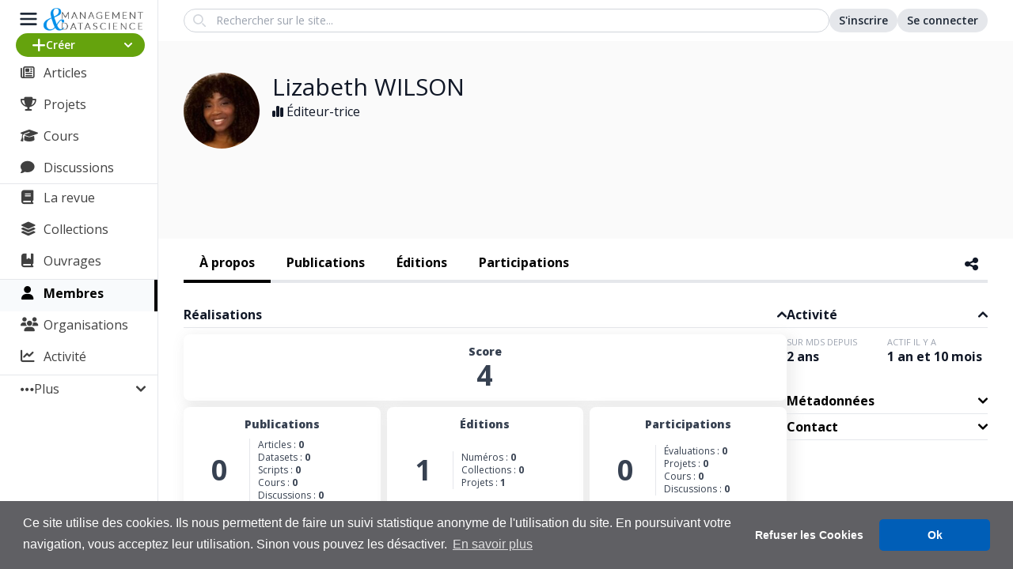

--- FILE ---
content_type: text/html; charset=UTF-8
request_url: https://management-datascience.org/members/lizabeth/
body_size: 93490
content:
<!DOCTYPE html>
<html lang="fr-FR">
<head>
	<meta charset="UTF-8">
	<meta name="viewport" content="width=device-width">
	<link rel="profile" href="http://gmpg.org/xfn/11">

	<link rel="preconnect" href="https://fonts.googleapis.com">
	<link rel="preconnect" href="https://fonts.gstatic.com" crossorigin>
	<link href="https://fonts.googleapis.com/css2?family=Inter:wght@100..900&family=Open+Sans:ital,wght@0,300..800;1,300..800&display=swap" rel="stylesheet">
	<script src="https://cdn.jsdelivr.net/npm/apexcharts"></script>

	<meta name='robots' content='index, follow, max-image-preview:large, max-snippet:-1, max-video-preview:-1' />
	<style>img:is([sizes="auto" i], [sizes^="auto," i]) { contain-intrinsic-size: 3000px 1500px }</style>
	
	<!-- This site is optimized with the Yoast SEO plugin v26.7 - https://yoast.com/wordpress/plugins/seo/ -->
	<title>Lizabeth WILSON &#8211; Management &amp; Data Science</title>
	<meta property="og:locale" content="fr_FR" />
	<meta property="og:type" content="website" />
	<meta property="og:site_name" content="Management &amp; Data Science" />
	<meta name="twitter:card" content="summary_large_image" />
	<meta name="twitter:site" content="@Mgt_DataScience" />
	<script type="application/ld+json" class="yoast-schema-graph">{"@context":"https://schema.org","@graph":[{"@type":"WebSite","@id":"https://management-datascience.org/#website","url":"https://management-datascience.org/","name":"Management &amp; Data Science","description":"","publisher":{"@id":"https://management-datascience.org/#organization"},"potentialAction":[{"@type":"SearchAction","target":{"@type":"EntryPoint","urlTemplate":"https://management-datascience.org/?s={search_term_string}"},"query-input":{"@type":"PropertyValueSpecification","valueRequired":true,"valueName":"search_term_string"}}],"inLanguage":"fr-FR"},{"@type":"Organization","@id":"https://management-datascience.org/#organization","name":"Management & Datascience","url":"https://management-datascience.org/","logo":{"@type":"ImageObject","inLanguage":"fr-FR","@id":"https://management-datascience.org/#/schema/logo/image/","url":"https://management-datascience.org/wp-content/uploads/2020/04/newlogo.png","contentUrl":"https://management-datascience.org/wp-content/uploads/2020/04/newlogo.png","width":397,"height":102,"caption":"Management & Datascience"},"image":{"@id":"https://management-datascience.org/#/schema/logo/image/"},"sameAs":["https://www.facebook.com/management.datascience/","https://x.com/Mgt_DataScience","https://www.linkedin.com/company/management-datascience"]}]}</script>
	<!-- / Yoast SEO plugin. -->


<link rel='dns-prefetch' href='//use.fontawesome.com' />
<script type="text/javascript" id="wpp-js" src="https://management-datascience.org/wp-content/plugins/wordpress-popular-posts/assets/js/wpp.min.js?ver=7.3.3" data-sampling="0" data-sampling-rate="100" data-api-url="https://management-datascience.org/wp-json/wordpress-popular-posts" data-post-id="14492" data-token="19b7d97d41" data-lang="0" data-debug="0"></script>
<script type="text/javascript">
/* <![CDATA[ */
window._wpemojiSettings = {"baseUrl":"https:\/\/s.w.org\/images\/core\/emoji\/16.0.1\/72x72\/","ext":".png","svgUrl":"https:\/\/s.w.org\/images\/core\/emoji\/16.0.1\/svg\/","svgExt":".svg","source":{"concatemoji":"https:\/\/management-datascience.org\/wp-includes\/js\/wp-emoji-release.min.js?ver=6.8.3"}};
/*! This file is auto-generated */
!function(s,n){var o,i,e;function c(e){try{var t={supportTests:e,timestamp:(new Date).valueOf()};sessionStorage.setItem(o,JSON.stringify(t))}catch(e){}}function p(e,t,n){e.clearRect(0,0,e.canvas.width,e.canvas.height),e.fillText(t,0,0);var t=new Uint32Array(e.getImageData(0,0,e.canvas.width,e.canvas.height).data),a=(e.clearRect(0,0,e.canvas.width,e.canvas.height),e.fillText(n,0,0),new Uint32Array(e.getImageData(0,0,e.canvas.width,e.canvas.height).data));return t.every(function(e,t){return e===a[t]})}function u(e,t){e.clearRect(0,0,e.canvas.width,e.canvas.height),e.fillText(t,0,0);for(var n=e.getImageData(16,16,1,1),a=0;a<n.data.length;a++)if(0!==n.data[a])return!1;return!0}function f(e,t,n,a){switch(t){case"flag":return n(e,"\ud83c\udff3\ufe0f\u200d\u26a7\ufe0f","\ud83c\udff3\ufe0f\u200b\u26a7\ufe0f")?!1:!n(e,"\ud83c\udde8\ud83c\uddf6","\ud83c\udde8\u200b\ud83c\uddf6")&&!n(e,"\ud83c\udff4\udb40\udc67\udb40\udc62\udb40\udc65\udb40\udc6e\udb40\udc67\udb40\udc7f","\ud83c\udff4\u200b\udb40\udc67\u200b\udb40\udc62\u200b\udb40\udc65\u200b\udb40\udc6e\u200b\udb40\udc67\u200b\udb40\udc7f");case"emoji":return!a(e,"\ud83e\udedf")}return!1}function g(e,t,n,a){var r="undefined"!=typeof WorkerGlobalScope&&self instanceof WorkerGlobalScope?new OffscreenCanvas(300,150):s.createElement("canvas"),o=r.getContext("2d",{willReadFrequently:!0}),i=(o.textBaseline="top",o.font="600 32px Arial",{});return e.forEach(function(e){i[e]=t(o,e,n,a)}),i}function t(e){var t=s.createElement("script");t.src=e,t.defer=!0,s.head.appendChild(t)}"undefined"!=typeof Promise&&(o="wpEmojiSettingsSupports",i=["flag","emoji"],n.supports={everything:!0,everythingExceptFlag:!0},e=new Promise(function(e){s.addEventListener("DOMContentLoaded",e,{once:!0})}),new Promise(function(t){var n=function(){try{var e=JSON.parse(sessionStorage.getItem(o));if("object"==typeof e&&"number"==typeof e.timestamp&&(new Date).valueOf()<e.timestamp+604800&&"object"==typeof e.supportTests)return e.supportTests}catch(e){}return null}();if(!n){if("undefined"!=typeof Worker&&"undefined"!=typeof OffscreenCanvas&&"undefined"!=typeof URL&&URL.createObjectURL&&"undefined"!=typeof Blob)try{var e="postMessage("+g.toString()+"("+[JSON.stringify(i),f.toString(),p.toString(),u.toString()].join(",")+"));",a=new Blob([e],{type:"text/javascript"}),r=new Worker(URL.createObjectURL(a),{name:"wpTestEmojiSupports"});return void(r.onmessage=function(e){c(n=e.data),r.terminate(),t(n)})}catch(e){}c(n=g(i,f,p,u))}t(n)}).then(function(e){for(var t in e)n.supports[t]=e[t],n.supports.everything=n.supports.everything&&n.supports[t],"flag"!==t&&(n.supports.everythingExceptFlag=n.supports.everythingExceptFlag&&n.supports[t]);n.supports.everythingExceptFlag=n.supports.everythingExceptFlag&&!n.supports.flag,n.DOMReady=!1,n.readyCallback=function(){n.DOMReady=!0}}).then(function(){return e}).then(function(){var e;n.supports.everything||(n.readyCallback(),(e=n.source||{}).concatemoji?t(e.concatemoji):e.wpemoji&&e.twemoji&&(t(e.twemoji),t(e.wpemoji)))}))}((window,document),window._wpemojiSettings);
/* ]]> */
</script>
<style id='wp-emoji-styles-inline-css' type='text/css'>

	img.wp-smiley, img.emoji {
		display: inline !important;
		border: none !important;
		box-shadow: none !important;
		height: 1em !important;
		width: 1em !important;
		margin: 0 0.07em !important;
		vertical-align: -0.1em !important;
		background: none !important;
		padding: 0 !important;
	}
</style>
<style id='bp-login-form-style-inline-css' type='text/css'>
.widget_bp_core_login_widget .bp-login-widget-user-avatar{float:left}.widget_bp_core_login_widget .bp-login-widget-user-links{margin-left:70px}#bp-login-widget-form label{display:block;font-weight:600;margin:15px 0 5px;width:auto}#bp-login-widget-form input[type=password],#bp-login-widget-form input[type=text]{background-color:#fafafa;border:1px solid #d6d6d6;border-radius:0;font:inherit;font-size:100%;padding:.5em;width:100%}#bp-login-widget-form .bp-login-widget-register-link,#bp-login-widget-form .login-submit{display:inline;width:-moz-fit-content;width:fit-content}#bp-login-widget-form .bp-login-widget-register-link{margin-left:1em}#bp-login-widget-form .bp-login-widget-register-link a{filter:invert(1)}#bp-login-widget-form .bp-login-widget-pwd-link{font-size:80%}

</style>
<style id='bp-primary-nav-style-inline-css' type='text/css'>
.buddypress_object_nav .bp-navs{background:#0000;clear:both;overflow:hidden}.buddypress_object_nav .bp-navs ul{margin:0;padding:0}.buddypress_object_nav .bp-navs ul li{list-style:none;margin:0}.buddypress_object_nav .bp-navs ul li a,.buddypress_object_nav .bp-navs ul li span{border:0;display:block;padding:5px 10px;text-decoration:none}.buddypress_object_nav .bp-navs ul li .count{background:#eaeaea;border:1px solid #ccc;border-radius:50%;color:#555;display:inline-block;font-size:12px;margin-left:2px;padding:3px 6px;text-align:center;vertical-align:middle}.buddypress_object_nav .bp-navs ul li a .count:empty{display:none}.buddypress_object_nav .bp-navs ul li.last select{max-width:185px}.buddypress_object_nav .bp-navs ul li.current a,.buddypress_object_nav .bp-navs ul li.selected a{color:#333;opacity:1}.buddypress_object_nav .bp-navs ul li.current a .count,.buddypress_object_nav .bp-navs ul li.selected a .count{background-color:#fff}.buddypress_object_nav .bp-navs ul li.dynamic a .count,.buddypress_object_nav .bp-navs ul li.dynamic.current a .count,.buddypress_object_nav .bp-navs ul li.dynamic.selected a .count{background-color:#5087e5;border:0;color:#fafafa}.buddypress_object_nav .bp-navs ul li.dynamic a:hover .count{background-color:#5087e5;border:0;color:#fff}.buddypress_object_nav .main-navs.dir-navs{margin-bottom:20px}.buddypress_object_nav .bp-navs.group-create-links ul li.current a{text-align:center}.buddypress_object_nav .bp-navs.group-create-links ul li:not(.current),.buddypress_object_nav .bp-navs.group-create-links ul li:not(.current) a{color:#767676}.buddypress_object_nav .bp-navs.group-create-links ul li:not(.current) a:focus,.buddypress_object_nav .bp-navs.group-create-links ul li:not(.current) a:hover{background:none;color:#555}.buddypress_object_nav .bp-navs.group-create-links ul li:not(.current) a[disabled]:focus,.buddypress_object_nav .bp-navs.group-create-links ul li:not(.current) a[disabled]:hover{color:#767676}

</style>
<style id='bp-member-style-inline-css' type='text/css'>
[data-type="bp/member"] input.components-placeholder__input{border:1px solid #757575;border-radius:2px;flex:1 1 auto;padding:6px 8px}.bp-block-member{position:relative}.bp-block-member .member-content{display:flex}.bp-block-member .user-nicename{display:block}.bp-block-member .user-nicename a{border:none;color:currentColor;text-decoration:none}.bp-block-member .bp-profile-button{width:100%}.bp-block-member .bp-profile-button a.button{bottom:10px;display:inline-block;margin:18px 0 0;position:absolute;right:0}.bp-block-member.has-cover .item-header-avatar,.bp-block-member.has-cover .member-content,.bp-block-member.has-cover .member-description{z-index:2}.bp-block-member.has-cover .member-content,.bp-block-member.has-cover .member-description{padding-top:75px}.bp-block-member.has-cover .bp-member-cover-image{background-color:#c5c5c5;background-position:top;background-repeat:no-repeat;background-size:cover;border:0;display:block;height:150px;left:0;margin:0;padding:0;position:absolute;top:0;width:100%;z-index:1}.bp-block-member img.avatar{height:auto;width:auto}.bp-block-member.avatar-none .item-header-avatar{display:none}.bp-block-member.avatar-none.has-cover{min-height:200px}.bp-block-member.avatar-full{min-height:150px}.bp-block-member.avatar-full .item-header-avatar{width:180px}.bp-block-member.avatar-thumb .member-content{align-items:center;min-height:50px}.bp-block-member.avatar-thumb .item-header-avatar{width:70px}.bp-block-member.avatar-full.has-cover{min-height:300px}.bp-block-member.avatar-full.has-cover .item-header-avatar{width:200px}.bp-block-member.avatar-full.has-cover img.avatar{background:#fffc;border:2px solid #fff;margin-left:20px}.bp-block-member.avatar-thumb.has-cover .item-header-avatar{padding-top:75px}.entry .entry-content .bp-block-member .user-nicename a{border:none;color:currentColor;text-decoration:none}

</style>
<link rel='stylesheet' id='bp-members-style-css' href='https://management-datascience.org/wp-content/plugins/buddypress/bp-members/blocks/members/index.css?ver=6.8.3' type='text/css' media='all' />
<style id='bp-dynamic-members-style-inline-css' type='text/css'>
.bp-dynamic-block-container .item-options{font-size:.5em;margin:0 0 1em;padding:1em 0}.bp-dynamic-block-container .item-options a.selected{font-weight:600}.bp-dynamic-block-container ul.item-list{list-style:none;margin:1em 0;padding-left:0}.bp-dynamic-block-container ul.item-list li{margin-bottom:1em}.bp-dynamic-block-container ul.item-list li:after,.bp-dynamic-block-container ul.item-list li:before{content:" ";display:table}.bp-dynamic-block-container ul.item-list li:after{clear:both}.bp-dynamic-block-container ul.item-list li .item-avatar{float:left;width:60px}.bp-dynamic-block-container ul.item-list li .item{margin-left:70px}

</style>
<style id='bp-online-members-style-inline-css' type='text/css'>
.widget_bp_core_whos_online_widget .avatar-block,[data-type="bp/online-members"] .avatar-block{display:flex;flex-flow:row wrap}.widget_bp_core_whos_online_widget .avatar-block img,[data-type="bp/online-members"] .avatar-block img{margin:.5em}

</style>
<style id='bp-active-members-style-inline-css' type='text/css'>
.widget_bp_core_recently_active_widget .avatar-block,[data-type="bp/active-members"] .avatar-block{display:flex;flex-flow:row wrap}.widget_bp_core_recently_active_widget .avatar-block img,[data-type="bp/active-members"] .avatar-block img{margin:.5em}

</style>
<style id='bp-latest-activities-style-inline-css' type='text/css'>
.bp-latest-activities .components-flex.components-select-control select[multiple]{height:auto;padding:0 8px}.bp-latest-activities .components-flex.components-select-control select[multiple]+.components-input-control__suffix svg{display:none}.bp-latest-activities-block a,.entry .entry-content .bp-latest-activities-block a{border:none;text-decoration:none}.bp-latest-activities-block .activity-list.item-list blockquote{border:none;padding:0}.bp-latest-activities-block .activity-list.item-list blockquote .activity-item:not(.mini){box-shadow:1px 0 4px #00000026;padding:0 1em;position:relative}.bp-latest-activities-block .activity-list.item-list blockquote .activity-item:not(.mini):after,.bp-latest-activities-block .activity-list.item-list blockquote .activity-item:not(.mini):before{border-color:#0000;border-style:solid;content:"";display:block;height:0;left:15px;position:absolute;width:0}.bp-latest-activities-block .activity-list.item-list blockquote .activity-item:not(.mini):before{border-top-color:#00000026;border-width:9px;bottom:-18px;left:14px}.bp-latest-activities-block .activity-list.item-list blockquote .activity-item:not(.mini):after{border-top-color:#fff;border-width:8px;bottom:-16px}.bp-latest-activities-block .activity-list.item-list blockquote .activity-item.mini .avatar{display:inline-block;height:20px;margin-right:2px;vertical-align:middle;width:20px}.bp-latest-activities-block .activity-list.item-list footer{align-items:center;display:flex}.bp-latest-activities-block .activity-list.item-list footer img.avatar{border:none;display:inline-block;margin-right:.5em}.bp-latest-activities-block .activity-list.item-list footer .activity-time-since{font-size:90%}.bp-latest-activities-block .widget-error{border-left:4px solid #0b80a4;box-shadow:1px 0 4px #00000026}.bp-latest-activities-block .widget-error p{padding:0 1em}

</style>
<style id='bp-friends-style-inline-css' type='text/css'>
.bp-dynamic-block-container .item-options{font-size:.5em;margin:0 0 1em;padding:1em 0}.bp-dynamic-block-container .item-options a.selected{font-weight:600}.bp-dynamic-block-container ul.item-list{list-style:none;margin:1em 0;padding-left:0}.bp-dynamic-block-container ul.item-list li{margin-bottom:1em}.bp-dynamic-block-container ul.item-list li:after,.bp-dynamic-block-container ul.item-list li:before{content:" ";display:table}.bp-dynamic-block-container ul.item-list li:after{clear:both}.bp-dynamic-block-container ul.item-list li .item-avatar{float:left;width:60px}.bp-dynamic-block-container ul.item-list li .item{margin-left:70px}

</style>
<style id='bp-group-style-inline-css' type='text/css'>
[data-type="bp/group"] input.components-placeholder__input{border:1px solid #757575;border-radius:2px;flex:1 1 auto;padding:6px 8px}.bp-block-group{position:relative}.bp-block-group .group-content{display:flex}.bp-block-group .group-description{width:100%}.bp-block-group .group-description-content{margin-bottom:18px;width:100%}.bp-block-group .bp-profile-button{overflow:hidden;width:100%}.bp-block-group .bp-profile-button a.button{margin:18px 0 0}.bp-block-group.has-cover .group-content,.bp-block-group.has-cover .group-description,.bp-block-group.has-cover .item-header-avatar{z-index:2}.bp-block-group.has-cover .group-content,.bp-block-group.has-cover .group-description{padding-top:75px}.bp-block-group.has-cover .bp-group-cover-image{background-color:#c5c5c5;background-position:top;background-repeat:no-repeat;background-size:cover;border:0;display:block;height:150px;left:0;margin:0;padding:0;position:absolute;top:0;width:100%;z-index:1}.bp-block-group img.avatar{height:auto;width:auto}.bp-block-group.avatar-none .item-header-avatar{display:none}.bp-block-group.avatar-full{min-height:150px}.bp-block-group.avatar-full .item-header-avatar{width:180px}.bp-block-group.avatar-full .group-description{padding-left:35px}.bp-block-group.avatar-thumb .item-header-avatar{width:70px}.bp-block-group.avatar-thumb .item-header-avatar img.avatar{margin-top:15px}.bp-block-group.avatar-none.has-cover{min-height:200px}.bp-block-group.avatar-none.has-cover .item-header-avatar{padding-top:75px}.bp-block-group.avatar-full.has-cover{min-height:300px}.bp-block-group.avatar-full.has-cover .item-header-avatar{width:200px}.bp-block-group.avatar-full.has-cover img.avatar{background:#fffc;border:2px solid #fff;margin-left:20px}.bp-block-group.avatar-thumb:not(.has-description) .group-content{align-items:center;min-height:50px}.bp-block-group.avatar-thumb.has-cover .item-header-avatar{padding-top:75px}.bp-block-group.has-description .bp-profile-button a.button{display:block;float:right}

</style>
<style id='bp-groups-style-inline-css' type='text/css'>
[data-type="bp/groups"] .components-placeholder.is-appender{min-height:0}[data-type="bp/groups"] .components-placeholder.is-appender .components-placeholder__label:empty{display:none}[data-type="bp/groups"] .components-placeholder input.components-placeholder__input{border:1px solid #757575;border-radius:2px;flex:1 1 auto;padding:6px 8px}[data-type="bp/groups"].avatar-none .group-description{width:calc(100% - 44px)}[data-type="bp/groups"].avatar-full .group-description{width:calc(100% - 224px)}[data-type="bp/groups"].avatar-thumb .group-description{width:calc(100% - 114px)}[data-type="bp/groups"] .group-content{position:relative}[data-type="bp/groups"] .group-content .is-right{position:absolute;right:2px;top:2px}[data-type="bp/groups"] .columns-2 .group-content .group-description,[data-type="bp/groups"] .columns-3 .group-content .group-description,[data-type="bp/groups"] .columns-4 .group-content .group-description{padding-left:44px;width:calc(100% - 44px)}[data-type="bp/groups"] .columns-3 .is-right{right:-10px}[data-type="bp/groups"] .columns-4 .is-right{right:-50px}.bp-block-groups.is-grid{display:flex;flex-wrap:wrap;padding:0}.bp-block-groups.is-grid .group-content{margin:0 1.25em 1.25em 0;width:100%}@media(min-width:600px){.bp-block-groups.columns-2 .group-content{width:calc(50% - .625em)}.bp-block-groups.columns-2 .group-content:nth-child(2n){margin-right:0}.bp-block-groups.columns-3 .group-content{width:calc(33.33333% - .83333em)}.bp-block-groups.columns-3 .group-content:nth-child(3n){margin-right:0}.bp-block-groups.columns-4 .group-content{width:calc(25% - .9375em)}.bp-block-groups.columns-4 .group-content:nth-child(4n){margin-right:0}}.bp-block-groups .group-content{display:flex;flex-direction:column;padding-bottom:1em;text-align:center}.bp-block-groups .group-content .group-description,.bp-block-groups .group-content .item-header-avatar{width:100%}.bp-block-groups .group-content .item-header-avatar{margin:0 auto}.bp-block-groups .group-content .item-header-avatar img.avatar{display:inline-block}@media(min-width:600px){.bp-block-groups .group-content{flex-direction:row;text-align:left}.bp-block-groups .group-content .group-description,.bp-block-groups .group-content .item-header-avatar{width:auto}.bp-block-groups .group-content .item-header-avatar{margin:0}}.bp-block-groups .group-content time{color:#767676;display:block;font-size:80%}.bp-block-groups.avatar-none .item-header-avatar{display:none}.bp-block-groups.avatar-full{min-height:190px}.bp-block-groups.avatar-full .item-header-avatar{width:180px}.bp-block-groups.avatar-thumb .group-content{min-height:80px}.bp-block-groups.avatar-thumb .item-header-avatar{width:70px}.bp-block-groups.columns-2 .group-content,.bp-block-groups.columns-3 .group-content,.bp-block-groups.columns-4 .group-content{display:block;text-align:center}.bp-block-groups.columns-2 .group-content .item-header-avatar,.bp-block-groups.columns-3 .group-content .item-header-avatar,.bp-block-groups.columns-4 .group-content .item-header-avatar{margin:0 auto}.bp-block-groups img.avatar{height:auto;max-width:-moz-fit-content;max-width:fit-content;width:auto}.bp-block-groups .member-content.has-description{align-items:center}.bp-block-groups .member-content.has-description .item-header-avatar{padding-right:1em}.bp-block-groups .member-content.has-description .group-description-content{margin-bottom:0;text-align:left}

</style>
<style id='bp-dynamic-groups-style-inline-css' type='text/css'>
.bp-dynamic-block-container .item-options{font-size:.5em;margin:0 0 1em;padding:1em 0}.bp-dynamic-block-container .item-options a.selected{font-weight:600}.bp-dynamic-block-container ul.item-list{list-style:none;margin:1em 0;padding-left:0}.bp-dynamic-block-container ul.item-list li{margin-bottom:1em}.bp-dynamic-block-container ul.item-list li:after,.bp-dynamic-block-container ul.item-list li:before{content:" ";display:table}.bp-dynamic-block-container ul.item-list li:after{clear:both}.bp-dynamic-block-container ul.item-list li .item-avatar{float:left;width:60px}.bp-dynamic-block-container ul.item-list li .item{margin-left:70px}

</style>
<style id='bp-sitewide-notices-style-inline-css' type='text/css'>
.bp-sitewide-notice-block .bp-screen-reader-text,[data-type="bp/sitewide-notices"] .bp-screen-reader-text{border:0;clip:rect(0 0 0 0);height:1px;margin:-1px;overflow:hidden;padding:0;position:absolute;width:1px;word-wrap:normal!important}.bp-sitewide-notice-block [data-bp-tooltip]:after,[data-type="bp/sitewide-notices"] [data-bp-tooltip]:after{background-color:#fff;border:1px solid #737373;border-radius:1px;box-shadow:4px 4px 8px #0003;color:#333;content:attr(data-bp-tooltip);display:none;font-family:Helvetica Neue,Helvetica,Arial,san-serif;font-size:12px;font-weight:400;letter-spacing:normal;line-height:1.25;max-width:200px;opacity:0;padding:5px 8px;pointer-events:none;position:absolute;text-shadow:none;text-transform:none;transform:translateZ(0);transition:all 1.5s ease;visibility:hidden;white-space:nowrap;word-wrap:break-word;z-index:100000}.bp-sitewide-notice-block .bp-tooltip:after,[data-type="bp/sitewide-notices"] .bp-tooltip:after{left:50%;margin-top:7px;top:110%;transform:translate(-50%)}.bp-sitewide-notice-block{border-left:4px solid #ff853c;padding-left:1em;position:relative}.bp-sitewide-notice-block h2:before{background:none;border:none}.bp-sitewide-notice-block .dismiss-notice{background-color:#0000;border:1px solid #ff853c;color:#ff853c;display:block;padding:.2em .5em;position:absolute;right:.5em;top:.5em;width:-moz-fit-content;width:fit-content}.bp-sitewide-notice-block .dismiss-notice:hover{background-color:#ff853c;color:#fff}

</style>
<style id='co-authors-plus-coauthors-style-inline-css' type='text/css'>
.wp-block-co-authors-plus-coauthors.is-layout-flow [class*=wp-block-co-authors-plus]{display:inline}

</style>
<style id='co-authors-plus-avatar-style-inline-css' type='text/css'>
.wp-block-co-authors-plus-avatar :where(img){height:auto;max-width:100%;vertical-align:bottom}.wp-block-co-authors-plus-coauthors.is-layout-flow .wp-block-co-authors-plus-avatar :where(img){vertical-align:middle}.wp-block-co-authors-plus-avatar:is(.alignleft,.alignright){display:table}.wp-block-co-authors-plus-avatar.aligncenter{display:table;margin-inline:auto}

</style>
<style id='co-authors-plus-image-style-inline-css' type='text/css'>
.wp-block-co-authors-plus-image{margin-bottom:0}.wp-block-co-authors-plus-image :where(img){height:auto;max-width:100%;vertical-align:bottom}.wp-block-co-authors-plus-coauthors.is-layout-flow .wp-block-co-authors-plus-image :where(img){vertical-align:middle}.wp-block-co-authors-plus-image:is(.alignfull,.alignwide) :where(img){width:100%}.wp-block-co-authors-plus-image:is(.alignleft,.alignright){display:table}.wp-block-co-authors-plus-image.aligncenter{display:table;margin-inline:auto}

</style>
<style id='font-awesome-svg-styles-default-inline-css' type='text/css'>
.svg-inline--fa {
  display: inline-block;
  height: 1em;
  overflow: visible;
  vertical-align: -.125em;
}
</style>
<link rel='stylesheet' id='font-awesome-svg-styles-css' href='https://management-datascience.org/wp-content/uploads/font-awesome/v6.4.2/css/svg-with-js.css' type='text/css' media='all' />
<style id='font-awesome-svg-styles-inline-css' type='text/css'>
   .wp-block-font-awesome-icon svg::before,
   .wp-rich-text-font-awesome-icon svg::before {content: unset;}
</style>
<link rel='stylesheet' id='bbp-default-css' href='https://management-datascience.org/wp-content/plugins/bbpress/templates/default/css/bbpress.min.css?ver=2.6.14' type='text/css' media='all' />
<link rel='stylesheet' id='dashicons-css' href='https://management-datascience.org/wp-includes/css/dashicons.min.css?ver=6.8.3' type='text/css' media='all' />
<link rel='stylesheet' id='bp-tooltips-css' href='https://management-datascience.org/wp-content/plugins/buddypress/bp-templates/bp-nouveau/css/bp-tooltips.min.css?ver=14.4.0' type='text/css' media='all' />
<link rel='stylesheet' id='bp-nouveau-css' href='https://management-datascience.org/wp-content/plugins/buddypress/bp-templates/bp-nouveau/css/buddypress.min.css?ver=14.4.0' type='text/css' media='screen' />
<link rel='stylesheet' id='bp-nouveau-priority-nav-css' href='https://management-datascience.org/wp-content/plugins/buddypress/bp-templates/bp-nouveau/css/priority-nav.min.css?ver=14.4.0' type='text/css' media='screen' />
<link rel='stylesheet' id='mkaz-code-syntax-prism-css-css' href='https://management-datascience.org/wp-content/plugins/code-syntax-block/assets/prism-a11y-dark.css?ver=1715206011' type='text/css' media='all' />
<link rel='stylesheet' id='dedo-css-css' href='https://management-datascience.org/wp-content/plugins/delightful-downloads/assets/css/delightful-downloads.min.css?ver=1.6.6' type='text/css' media='all' />
<link rel='stylesheet' id='hm_bbpui-css' href='https://management-datascience.org/wp-content/plugins/image-upload-for-bbpress/css/bbp-image-upload.css?ver=1.1.22' type='text/css' media='all' />
<link rel='stylesheet' id='wordpress-file-upload-style-css' href='https://management-datascience.org/wp-content/plugins/wp-file-upload/css/wordpress_file_upload_style_relaxed.css?ver=6.8.3' type='text/css' media='all' />
<link rel='stylesheet' id='wordpress-file-upload-style-safe-css' href='https://management-datascience.org/wp-content/plugins/wp-file-upload/css/wordpress_file_upload_style_safe_relaxed.css?ver=6.8.3' type='text/css' media='all' />
<link rel='stylesheet' id='wordpress-file-upload-adminbar-style-css' href='https://management-datascience.org/wp-content/plugins/wp-file-upload/css/wordpress_file_upload_adminbarstyle.css?ver=6.8.3' type='text/css' media='all' />
<link rel='stylesheet' id='jquery-ui-css-css' href='https://management-datascience.org/wp-content/plugins/wp-file-upload/vendor/jquery/jquery-ui.min.css?ver=6.8.3' type='text/css' media='all' />
<link rel='stylesheet' id='jquery-ui-timepicker-addon-css-css' href='https://management-datascience.org/wp-content/plugins/wp-file-upload/vendor/jquery/jquery-ui-timepicker-addon.min.css?ver=6.8.3' type='text/css' media='all' />
<link rel='stylesheet' id='wpoaipmh-css' href='https://management-datascience.org/wp-content/plugins/wp-oaipmh/public/css/wpoaipmh-public.css?ver=1.0.0' type='text/css' media='all' />
<link rel='stylesheet' id='tag-groups-css-frontend-css' href='https://management-datascience.org/wp-content/plugins/tag-groups/assets/css/frontend.min.css?ver=2.1.1' type='text/css' media='all' />
<link rel='stylesheet' id='wordpress-popular-posts-css-css' href='https://management-datascience.org/wp-content/plugins/wordpress-popular-posts/assets/css/wpp.css?ver=7.3.3' type='text/css' media='all' />
<link rel='stylesheet' id='mdsf-comunity-styles-css' href='https://management-datascience.org/wp-content/plugins/management-and-datascience/mdsf-community/css/community.css?ver=2.5.0' type='text/css' media='all' />
<link rel='stylesheet' id='tailpress-css' href='https://management-datascience.org/wp-content/themes/mdsf/css/app.css?ver=0.0.11' type='text/css' media='all' />
<link rel='stylesheet' id='font-awesome-official-css' href='https://use.fontawesome.com/releases/v6.4.2/css/all.css' type='text/css' media='all' integrity="sha384-blOohCVdhjmtROpu8+CfTnUWham9nkX7P7OZQMst+RUnhtoY/9qemFAkIKOYxDI3" crossorigin="anonymous" />
<link rel='stylesheet' id='cookieconsent-css' href='https://management-datascience.org/wp-content/plugins/ga-germanized/assets/css/cookieconsent.css?ver=3.1.1' type='text/css' media='all' />
<link rel='stylesheet' id='mimetypes-link-icons-css' href='https://management-datascience.org/wp-content/plugins/mimetypes-link-icons/css/style.php?cssvars=[base64]%3D&#038;ver=3.0' type='text/css' media='all' />
<link rel='stylesheet' id='sib-front-css-css' href='https://management-datascience.org/wp-content/plugins/mailin/css/mailin-front.css?ver=6.8.3' type='text/css' media='all' />
<link rel='stylesheet' id='font-awesome-official-v4shim-css' href='https://use.fontawesome.com/releases/v6.4.2/css/v4-shims.css' type='text/css' media='all' integrity="sha384-IqMDcR2qh8kGcGdRrxwop5R2GiUY5h8aDR/LhYxPYiXh3sAAGGDkFvFqWgFvTsTd" crossorigin="anonymous" />
<script type="text/javascript" src="https://management-datascience.org/wp-includes/js/jquery/jquery.min.js?ver=3.7.1" id="jquery-core-js"></script>
<script type="text/javascript" src="https://management-datascience.org/wp-includes/js/jquery/jquery-migrate.min.js?ver=3.4.1" id="jquery-migrate-js"></script>
<script type="text/javascript" src="https://management-datascience.org/wp-content/plugins/buddypress/bp-core/js/jquery-query.min.js?ver=14.4.0" id="bp-jquery-query-js"></script>
<script type="text/javascript" src="https://management-datascience.org/wp-content/plugins/buddypress/bp-core/js/vendor/jquery-cookie.min.js?ver=14.4.0" id="bp-jquery-cookie-js"></script>
<script type="text/javascript" src="https://management-datascience.org/wp-content/plugins/buddypress/bp-core/js/vendor/jquery-scroll-to.min.js?ver=14.4.0" id="bp-jquery-scroll-to-js"></script>
<!--[if lt IE 8]>
<script type="text/javascript" src="https://management-datascience.org/wp-includes/js/json2.min.js?ver=2015-05-03" id="json2-js"></script>
<![endif]-->
<script type="text/javascript" src="https://management-datascience.org/wp-content/plugins/wp-file-upload/js/wordpress_file_upload_functions.js?ver=6.8.3" id="wordpress_file_upload_script-js"></script>
<script type="text/javascript" src="https://management-datascience.org/wp-includes/js/jquery/ui/core.min.js?ver=1.13.3" id="jquery-ui-core-js"></script>
<script type="text/javascript" src="https://management-datascience.org/wp-includes/js/jquery/ui/datepicker.min.js?ver=1.13.3" id="jquery-ui-datepicker-js"></script>
<script type="text/javascript" id="jquery-ui-datepicker-js-after">
/* <![CDATA[ */
jQuery(function(jQuery){jQuery.datepicker.setDefaults({"closeText":"Fermer","currentText":"Aujourd\u2019hui","monthNames":["janvier","f\u00e9vrier","mars","avril","mai","juin","juillet","ao\u00fbt","septembre","octobre","novembre","d\u00e9cembre"],"monthNamesShort":["Jan","F\u00e9v","Mar","Avr","Mai","Juin","Juil","Ao\u00fbt","Sep","Oct","Nov","D\u00e9c"],"nextText":"Suivant","prevText":"Pr\u00e9c\u00e9dent","dayNames":["dimanche","lundi","mardi","mercredi","jeudi","vendredi","samedi"],"dayNamesShort":["dim","lun","mar","mer","jeu","ven","sam"],"dayNamesMin":["D","L","M","M","J","V","S"],"dateFormat":"d MM yy","firstDay":1,"isRTL":false});});
/* ]]> */
</script>
<script type="text/javascript" src="https://management-datascience.org/wp-content/plugins/wp-file-upload/vendor/jquery/jquery-ui-timepicker-addon.min.js?ver=6.8.3" id="jquery-ui-timepicker-addon-js-js"></script>
<script type="text/javascript" src="https://management-datascience.org/wp-content/plugins/wp-oaipmh/public/js/wpoaipmh-public.js?ver=1.0.0" id="wpoaipmh-js"></script>
<script type="text/javascript" src="https://management-datascience.org/wp-content/plugins/tag-groups/assets/js/frontend.min.js?ver=2.1.1" id="tag-groups-js-frontend-js"></script>
<script type="text/javascript" id="tailpress-js-extra">
/* <![CDATA[ */
var mdsfVars = {"ajaxurl":"https:\/\/management-datascience.org\/wp-admin\/admin-ajax.php","get_template_directory_uri":"https:\/\/management-datascience.org\/wp-content\/themes\/mdsf","nonce":"0e3808f965","placeholders":{"user_login":"Entrez votre adresse email ou votre identifiant","user_pass":"Entrez votre mot de passe","signup_email":"Entrez votre adresse email","pass1":"Entrez un mot de passe","public_name":"Entrez un nom"}};
/* ]]> */
</script>
<script type="text/javascript" src="https://management-datascience.org/wp-content/themes/mdsf/js/app.js?ver=0.0.11" id="tailpress-js"></script>
<script type="text/javascript" id="tailpress-member-js-extra">
/* <![CDATA[ */
var mdsfSingleVars = {"ajaxurl":"https:\/\/management-datascience.org\/wp-admin\/admin-ajax.php","settingsurl":"https:\/\/management-datascience.org\/members\/me\/settings\/?tab=profile","nonce":"0e3808f965"};
/* ]]> */
</script>
<script type="text/javascript" src="https://management-datascience.org/wp-content/themes/mdsf/js/member.js?ver=0.0.11" id="tailpress-member-js"></script>
<script type="text/javascript" id="sib-front-js-js-extra">
/* <![CDATA[ */
var sibErrMsg = {"invalidMail":"Veuillez entrer une adresse e-mail valide.","requiredField":"Veuillez compl\u00e9ter les champs obligatoires.","invalidDateFormat":"Veuillez entrer une date valide.","invalidSMSFormat":"Veuillez entrer une num\u00e9ro de t\u00e9l\u00e9phone valide."};
var ajax_sib_front_object = {"ajax_url":"https:\/\/management-datascience.org\/wp-admin\/admin-ajax.php","ajax_nonce":"7b99323cce","flag_url":"https:\/\/management-datascience.org\/wp-content\/plugins\/mailin\/img\/flags\/"};
/* ]]> */
</script>
<script type="text/javascript" src="https://management-datascience.org/wp-content/plugins/mailin/js/mailin-front.js?ver=1768471772" id="sib-front-js-js"></script>
<link rel="alternate" title="oEmbed (JSON)" type="application/json+oembed" href="https://management-datascience.org/wp-json/oembed/1.0/embed?url" />
<link rel="alternate" title="oEmbed (XML)" type="text/xml+oembed" href="https://management-datascience.org/wp-json/oembed/1.0/embed?url&#038;format=xml" />

	<script type="text/javascript">var ajaxurl = 'https://management-datascience.org/wp-admin/admin-ajax.php';</script>

		<style type="text/css">
						ol.footnotes>li {list-style-type:decimal;}
						ol.footnotes { color:#666666; }
ol.footnotes li { font-size:80%; }
		</style>
		<!-- Google Tag Manager -->
<script>(function(w,d,s,l,i){w[l]=w[l]||[];w[l].push({'gtm.start':
new Date().getTime(),event:'gtm.js'});var f=d.getElementsByTagName(s)[0],
j=d.createElement(s),dl=l!='dataLayer'?'&l='+l:'';j.async=true;j.src=
'https://www.googletagmanager.com/gtm.js?id='+i+dl;f.parentNode.insertBefore(j,f);
})(window,document,'script','dataLayer','GTM-KQ7H6TW');</script>
<!-- End Google Tag Manager -->
<script async src="https://www.googletagmanager.com/gtag/js?id=UA-153949894-1"></script><script>
				window.dataLayer = window.dataLayer || [];
				function gtag(){dataLayer.push(arguments);}
				gtag('js', new Date());gtag('config', 'UA-153949894-1', {"anonymize_ip":true,"allow_display_features":false,"link_attribution":false});</script>            <style id="wpp-loading-animation-styles">@-webkit-keyframes bgslide{from{background-position-x:0}to{background-position-x:-200%}}@keyframes bgslide{from{background-position-x:0}to{background-position-x:-200%}}.wpp-widget-block-placeholder,.wpp-shortcode-placeholder{margin:0 auto;width:60px;height:3px;background:#dd3737;background:linear-gradient(90deg,#dd3737 0%,#571313 10%,#dd3737 100%);background-size:200% auto;border-radius:3px;-webkit-animation:bgslide 1s infinite linear;animation:bgslide 1s infinite linear}</style>
            		<!-- Google tag (gtag.js) -->
		<script async src="https://www.googletagmanager.com/gtag/js?id=G-T7KP431BDR"></script>
		<script>
			window.dataLayer = window.dataLayer || [];
			function gtag(){dataLayer.push(arguments);}
			gtag('js', new Date());
			gtag('config', 'G-T7KP431BDR');
		</script>
			<link rel="alternate" type="application/rss+xml" title="Management &amp; Data Science | Lizabeth WILSON | Flux RSS des activités " href="https://management-datascience.org/members/lizabeth/activity/feed/" />
	
	<link rel="alternate" type="application/rss+xml" title="Management &amp; Data Science | Flux RSS de toutes les activités du site" href="https://management-datascience.org/activity/feed/" />

<link rel='canonical' href='https://management-datascience.org/members/lizabeth/' />
<link rel="icon" href="https://management-datascience.org/wp-content/uploads/2022/09/cropped-android-chrome-256x256-1-32x32.png" sizes="32x32" />
<link rel="icon" href="https://management-datascience.org/wp-content/uploads/2022/09/cropped-android-chrome-256x256-1-192x192.png" sizes="192x192" />
<link rel="apple-touch-icon" href="https://management-datascience.org/wp-content/uploads/2022/09/cropped-android-chrome-256x256-1-180x180.png" />
<meta name="msapplication-TileImage" content="https://management-datascience.org/wp-content/uploads/2022/09/cropped-android-chrome-256x256-1-270x270.png" />
</head>

<body class="activity bp-user my-activity just-me buddypress bp-nouveau bbp-user-page single singular bbpress bbp-no-js wp-singular buddypress-template-default page page-id-14492 wp-custom-logo wp-theme-mdsf bg-white text-gray-900 antialiased flex group/body bm-messages-light">

	<script>
	window.fbAsyncInit = function() {
		FB.init({
		appId            : '865178037353227',
		xfbml            : true,
		version          : 'v19.0'
		});
	};
	</script>
	<script async defer crossorigin="anonymous" src="https://connect.facebook.net/en_US/sdk.js"></script>
	<script type="text/javascript" async src="https://platform.twitter.com/widgets.js"></script>
	

	<div id="sidemenu-mobile-backdrop" class="absolute w-full h-full bg-black opacity-30 z-30 hidden print:hidden"></div>
	<aside id="side-menu" class="flex-none sidemenu group/sidemenu flex flex-col gap-2 pt-2 h-screen absolute sb:static group-[.home-page]/body:sb:absolute group-[.home-page]/body:sb:left-0 group-[.home-page]/body:sb:-translate-x-full top-0 left-0 sm:-left-[2px] sb:left-0 -translate-x-full sm:translate-x-0 w-[80%] sm:w-[68px] sm:open:w-[200px] sb:w-[200px] border-r bg-white z-40 transition-all duration-200 ease-out print:hidden" open>
		<div id="identity-bar" class="w-full h-[34px] flex gap-[4px] pl-[20px] pr-[12px]">
    <div id="menubar-switcher" class="sb:pointer-events-none">
        <a href="#" class="cursor-pointer hover:shadow-3xl">
            <svg class="w-8 h-8 text-gray-800 dark:text-white" aria-hidden="true" xmlns="http://www.w3.org/2000/svg" fill="none" viewBox="0 0 24 24">
                <path stroke="currentColor" stroke-linecap="round" stroke-width="2" d="M5 7h14M5 12h14M5 17h14"/>
            </svg>
        </a>
    </div>
    <div class="logo overflow-x-hidden">
                    <a href="https://management-datascience.org/" class="custom-logo-link" rel="home"><img width="397" height="102" src="https://management-datascience.org/wp-content/uploads/2022/09/logo-mds-2x.png" class="custom-logo" alt="Management &amp; Data Science" decoding="async" srcset="https://management-datascience.org/wp-content/uploads/2022/09/logo-mds-2x.png 397w, https://management-datascience.org/wp-content/uploads/2022/09/logo-mds-2x-300x77.png 300w" sizes="(max-width: 397px) 100vw, 397px" /></a>            </div>
</div>

<div id="create-resource-btn" class="w-full h-[30px] text-center pl-[20px] pr-[16px]">
    <button type="button" data-dropdown-toggle="create-resource-dropdown" data-dropdown-trigger="click" data-dropdown-offset-skidding="10" class="relative w-full text-white bg-lime-600 hover:bg-gray-700 focus:outline-none font-semibold rounded-full text-sm group-[.home-page]/body:sb:text-left group-open/sidemenu:text-left group-[.home-page]/body:sb:px-5 group-open/sidemenu:px-5 py-[5px] inline-flex gap-2 items-start justify-items-start me-2 mb-2">
        <i class="fas fa-plus text-[20px] leading-none mx-auto group-[.home-page]/body:sb:mx-0 group-open/sidemenu:mx-0"></i>
        <span class="hidden group-[.home-page]/body:sb:inline group-open/sidemenu:inline">Créer</span>
        <svg class="w-2.5 h-2.5 ms-3 absolute right-4 top-2.5 hidden group-[.home-page]/body:sb:block group-open/sidemenu:block" aria-hidden="true" xmlns="http://www.w3.org/2000/svg" fill="none" viewBox="0 0 10 6">
            <path stroke="currentColor" stroke-linecap="round" stroke-linejoin="round" stroke-width="2" d="m1 1 4 4 4-4"/>
        </svg>
    </button>
    <div id="create-resource-dropdown" class="z-50 hidden bg-white divide-y divide-gray-100 rounded-lg shadow w-44 drop-shadow-lg sm:max-sb:ml-2">
        <ul class="py-2 text-sm text-gray-700" aria-labelledby="dropdownDefaultButton">
            <li class="text-left"><a href="https://management-datascience.org/signin/?redirect_to=%2Fcontribute%2Fcreate%2Farticle%2F" class="block px-4 py-2 hover:bg-gray-100">Créer un Article</a></li>
            <li class="text-left"><a href="https://management-datascience.org/signin?redirect_to=%2Fcontribute%2Fcreate%2Fproject%2F" class="block px-4 py-2 hover:bg-gray-100">Créer un Projet</a></li>
            <li class="text-left"><a href="https://management-datascience.org/signin/?redirect_to=%2Fcontribute%2Fcreate%2Fcourse%2F" class="block px-4 py-2 hover:bg-gray-100">Créer un Cours</a></li>
            <li class="text-left"><a href="https://management-datascience.org/signin/?redirect_to=%2Fcontribute%2Fcreate%2Fdiscussion%2F" class="block px-4 py-2 hover:bg-gray-100">Créer une Discussion</a></li>
            <li class="text-left"><a href="https://management-datascience.org/signin?redirect_to=%2Fcontribute%2Fcreate%2Fissue%2F" class="block px-4 py-2 hover:bg-gray-100">Créer un Numéro</a></li>
            <li class="text-left"><a href="https://management-datascience.org/signin?redirect_to=%2Fcontribute%2Fcreate%2Fcollection%2F" class="block px-4 py-2 hover:bg-gray-100">Créer une Collection</a></li>
        </ul>
    </div>
</div>

<div class="main-menu w-full grow">
    <div id="sidemenu-resources" class="menu-ressources-container"><ul id="menu-ressources" class="border-b"><li id="menu-item-28531" class="article menu-item menu-item-type-post_type menu-item-object-page menu-item-28531 pl-[20px] pr-[15px] text-base leading-[30px] py-[5px] hover:bg-slate-50 text-neutral-700 overflow-hidden *:overflow-hidden"><a href="https://management-datascience.org/articles/">Articles</a></li>
<li id="menu-item-28534" class="project menu-item menu-item-type-post_type_archive menu-item-object-project menu-item-28534 pl-[20px] pr-[15px] text-base leading-[30px] py-[5px] hover:bg-slate-50 text-neutral-700 overflow-hidden *:overflow-hidden"><a href="https://management-datascience.org/projects/">Projets</a></li>
<li id="menu-item-28535" class="course menu-item menu-item-type-post_type_archive menu-item-object-course menu-item-28535 pl-[20px] pr-[15px] text-base leading-[30px] py-[5px] hover:bg-slate-50 text-neutral-700 overflow-hidden *:overflow-hidden"><a href="https://management-datascience.org/courses/">Cours</a></li>
<li id="menu-item-28536" class="discussion menu-item menu-item-type-custom menu-item-object-custom menu-item-28536 pl-[20px] pr-[15px] text-base leading-[30px] py-[5px] hover:bg-slate-50 text-neutral-700 overflow-hidden *:overflow-hidden"><a href="/discussions/">Discussions</a></li>
</ul></div>    <div id="sidemenu-sets" class="menu-ensembles-container"><ul id="menu-ensembles" class="border-b"><li id="menu-item-28537" class="journal menu-item menu-item-type-post_type menu-item-object-page menu-item-28537 pl-[20px] pr-[15px] text-base py-[5px] hover:bg-slate-50 text-neutral-700 overflow-hidden *:overflow-hidden"><a href="https://management-datascience.org/journal/">La revue</a></li>
<li id="menu-item-28538" class="collection menu-item menu-item-type-post_type_archive menu-item-object-collection menu-item-28538 pl-[20px] pr-[15px] text-base py-[5px] hover:bg-slate-50 text-neutral-700 overflow-hidden *:overflow-hidden"><a href="https://management-datascience.org/collections/">Collections</a></li>
<li id="menu-item-64994" class="books endsection menu-item menu-item-type-post_type_archive menu-item-object-book menu-item-64994 pl-[20px] pr-[15px] text-base py-[5px] hover:bg-slate-50 text-neutral-700 overflow-hidden *:overflow-hidden"><a href="https://management-datascience.org/books/">Ouvrages</a></li>
<li id="menu-item-64996" class="members menu-item menu-item-type-post_type menu-item-object-buddypress current-menu-item menu-item-64996 pl-[20px] pr-[15px] text-base py-[5px] hover:bg-slate-50 text-neutral-700 overflow-hidden *:overflow-hidden"><a href="https://management-datascience.org/members/" aria-current="page">Membres</a></li>
<li id="menu-item-64995" class="organizations menu-item menu-item-type-post_type menu-item-object-buddypress menu-item-64995 pl-[20px] pr-[15px] text-base py-[5px] hover:bg-slate-50 text-neutral-700 overflow-hidden *:overflow-hidden"><a href="https://management-datascience.org/organizations/">Organisations</a></li>
<li id="menu-item-64997" class="activity menu-item menu-item-type-post_type menu-item-object-buddypress menu-item-64997 pl-[20px] pr-[15px] text-base py-[5px] hover:bg-slate-50 text-neutral-700 overflow-hidden *:overflow-hidden"><a href="https://management-datascience.org/activity/">Activité</a></li>
</ul></div>    <div id="sidemenu-more-wrapper" data-accordion="collapse" data-active-classes="bg-white dark:bg-gray-900 text-gray-900 dark:text-white" data-inactive-classes="text-gray-500 dark:text-gray-400">
        <div id="more-menu-title" class="pl-[20px] pr-[15px] overflow-x-hidden">
            <button type="button" class="flex items-center w-full py-[5px] text-base text-neutral-700 rtl:text-right dark:text-gray-400 gap-[12px]" data-accordion-target="#more-menu-options" aria-expanded="false" aria-controls="more-menu-options">
                <i id="more-menu-icon" class="flex-none fa-solid fa-ellipsis text-[1.2em] pl-[6px]"></i><span class="flex-1 text-left invisible group-open/sidemenu:visible">Plus</span>
                <svg data-accordion-icon class="flex-none w-3 h-3 rotate-180 shrink-0" aria-hidden="true" xmlns="http://www.w3.org/2000/svg" fill="none" viewBox="0 0 10 6">
                    <path stroke="currentColor" stroke-linecap="round" stroke-linejoin="round" stroke-width="2" d="M9 5 5 1 1 5"/>
                </svg>
            </button>
        </div>
        <div id="more-menu-options" class="hidden pl-[27px]" aria-labelledby="more-menu-title">
            <div id="sidemenu-more" class="menu-plus-container"><ul id="menu-plus" class=""><li id="menu-item-40397" class="menu-item menu-item-type-post_type menu-item-object-page menu-item-40397 px-[15px] text-sm leading-[15px] py-[8px] hover:bg-slate-50 text-neutral-700"><a href="https://management-datascience.org/landing/experts/">Progression</a></li>
<li id="menu-item-44093" class="menu-item menu-item-type-post_type menu-item-object-page menu-item-44093 px-[15px] text-sm leading-[15px] py-[8px] hover:bg-slate-50 text-neutral-700"><a href="https://management-datascience.org/landing/lab/">Le Lab</a></li>
<li id="menu-item-29145" class="menu-item menu-item-type-post_type menu-item-object-page menu-item-29145 px-[15px] text-sm leading-[15px] py-[8px] hover:bg-slate-50 text-neutral-700"><a href="https://management-datascience.org/about/plateforme/">À propos</a></li>
<li id="menu-item-28540" class="menu-item menu-item-type-post_type menu-item-object-page menu-item-28540 px-[15px] text-sm leading-[15px] py-[8px] hover:bg-slate-50 text-neutral-700"><a href="https://management-datascience.org/support/">Aide/Contact</a></li>
</ul></div>        </div>
    </div>
</div>
	</aside>

	

<div id="page" class="relative w-full h-screen flex-1 overflow-y-hidden print:overflow-y-auto print:!h-auto">

	
	<div class="page-container w-full h-screen overflow-x-hidden overflow-y-auto pl-0 sm:max-sb:pl-[68px] print:!h-auto print:mt-8">

					<div id="topbar" class="absolute w-full sm:left-[68px] sm:w-calcmd sb:w-full sb:left-0 z-[25] bg-white print:hidden">
				<div class="container mx-auto">
					<div class="h-[52px] mx-auto flex gap-[20px] items-center justify-start z-25">
    <div id="mobile-menubar-switcher" class="flex-none sm:hidden">
        <a href="#">
            <svg class="w-10 h-10 text-gray-800 dark:text-white" aria-hidden="true" xmlns="http://www.w3.org/2000/svg" fill="none" viewBox="0 0 24 24">
                <path stroke="currentColor" stroke-linecap="round" stroke-width="2" d="M5 7h14M5 12h14M5 17h14"/>
            </svg>
        </a>
    </div>
    <div id="searchbar" class="grow">
        <form id="main-search-form" action="/search/" class="w-full">   
            <label for="global-search" class="mb-2 text-sm font-medium text-gray-200 sr-only dark:text-white">Search</label>
            <div class="relative">
                <div class="absolute inset-y-0 start-0 flex items-center ps-3 pointer-events-none">
                    <svg class="w-4 h-4 text-gray-300 dark:text-gray-400" aria-hidden="true" xmlns="http://www.w3.org/2000/svg" fill="none" viewBox="0 0 20 20">
                        <path stroke="currentColor" stroke-linecap="round" stroke-linejoin="round" stroke-width="2" d="m19 19-4-4m0-7A7 7 0 1 1 1 8a7 7 0 0 1 14 0Z"/>
                    </svg>
                </div>
                <input type="search" id="global-search" name="global_search" class="active-searchbar peer block w-full px-4 py-1 ps-10 text-sm leading-[20px] text-gray-600 border placeholder-gray-400 border-gray-300 rounded-full focus:ring-0 focus:border-gray-500 dark:bg-gray-700 dark:border-gray-600 dark:placeholder-gray-400 dark:text-white dark:focus:ring-blue-500 dark:focus:border-blue-500" placeholder="Rechercher sur le site..." value="" />
                <div class="hidden empty-search absolute inset-y-1 end-[10px] leading-[22px] w-[25px] bg-transparent text-white peer-focus:text-gray-500 hover:text-black cursor-pointer"><i class="fa-solid fa-xmark"></i></div>
            </div>
        </form>
    </div>
    <div id="login-controls" class="flex-none flex gap-4 sm:gap-2 items-center justify-items-center">
                    <button type="button" id="sign-up-btn" class="navigate-btn text-gray-800 leading-[20px] bg-gray-200 hover:bg-gray-800 hover:text-white focus:outline-none font-semibold rounded-full text-sm py-[5px] inline-flex gap-2 items-start justify-items-start px-3 dark:bg-gray-700 dark:hover:bg-gray-200 dark:focus:ring-green-800 transition-all hover:shadow-lg" data-target="/signup">
                <i class="fa-solid fa-arrow-right-to-bracket !leading-[20px] sm:!hidden"></i><span class="hidden sm:inline">S'inscrire</span>
            </button>
            <button type="button" id="sign-in-btn" class="navigate-btn text-gray-800 leading-[20px] bg-gray-200 hover:bg-gray-800 hover:text-white focus:outline-none font-semibold rounded-full text-sm py-[5px] inline-flex gap-2 items-start justify-items-start px-3 dark:bg-gray-700 dark:hover:bg-gray-200 dark:focus:ring-green-800 transition-all hover:shadow-lg" data-target="/signin">
                <i class="fa-solid fa-power-off !leading-[20px] sm:!hidden"></i><span class="hidden sm:inline">Se connecter</span>
            </button>
            </div>
</div>				</div>
			</div>
		
		<div id="content" class="site-content sm:pl-[66px] sb:pl-0 flex-grow !pt-[52px] print:!pl-0 print:!pt-0">

			
			<main class="relative">
<script>console.log("current component: activity");</script><script>console.log("current item: lizabeth");</script><script>console.log("current action: just-me");</script><article id="user-2783" class="bp_members type-bp_members relative pb-20 post-0 page type-page status-publish hentry">

	<header class="lg:h-[250px] relative print:!h-auto bg-[#fafafa]">
		<div class="container margin-x-auto h-full relative py-10 flex items-center">
            <div class="header-image flex-none self-start w-14 h-14 sm:w-16 sm:h-16 lg:w-24 lg:h-24 rounded-full overflow-hidden bg-white">
                <img loading="lazy" src="https://management-datascience.org/wp-content/uploads/avatars/2783/1709310036-bpfull.jpg" class="w-full h-full object-cover user-2783-avatar avatar-150 photo" width="150" height="150" alt="Photo de profil" />            </div>
            <div class="grow self-start pl-4">
                <h1 class="leading-tight text-xl sm:text-2xl lg:text-3xl print:text-black">
                    Lizabeth WILSON                </h1>
                                    <div class="user-info leading-relaxed">
                            <span class="level mr-2"><i class="fa-solid fa-chart-simple mr-1"></i>Éditeur-trice</span>
                <span class="badges flex pt-1 sm:pt-0 sm:inline-flex items-center justify-start gap-2"></span>
        <span class="separator"><br></span>
                    </div>
                                                            </div>
		</div>
	</header>

	<div class="content-header group/resheader w-full sticky top-[52px] bg-white z-[25] print:hidden">
		<div class="container mx-auto pt-2">
            <div class="small-header hidden group-[.is-fixed]/resheader:block pb-6">
                <h1 class="entry-title text-lg lg:text-xl leading-tight mb-1">
                    Lizabeth WILSON                </h1>
                                            </div>
                            <div class="main-controls relative flex w-full border-gray-200 border-b-4">
    <ul id="main-tabs" class="main-tabs flex-none -mb-[4px] flex" data-tabs-toggle="#member-content" role="tablist">
        <li class="block" role="presentation">
            <button id="main-content-tab" class="inline-block px-5 py-2.5 border-b-4 border-transparent !font-bold !text-black hover:!text-black aria-selected:!border-black hover:!border-gray-400" data-tabs-target="#main-content" type="button" role="tab" aria-controls="main-content" aria-selected="true"><i class="fa-solid fa-circle-info lg:!hidden !leading-[24px]"></i><span class="hidden lg:inline">À propos</span></button>
        </li>
        <li class="block" role="presentation">
            <button id="publications-tab" class="inline-block px-5 py-2.5 border-b-4 border-transparent !font-bold !text-black hover:!text-black aria-selected:!border-black hover:!border-gray-400" data-tabs-target="#publications" type="button" role="tab" aria-controls="editions" aria-selected="false"><i class="fa-solid fa-file-pen lg:!hidden !leading-[24px]"></i><span class="hidden lg:inline">Publications</span></button>
        </li>
        <li class="block" role="presentation">
            <button id="editions-tab" class="inline-block px-5 py-2.5 border-b-4 border-transparent !font-bold !text-black hover:!text-black aria-selected:!border-black hover:!border-gray-400" data-tabs-target="#editions" type="button" role="tab" aria-controls="editions" aria-selected="false"><i class="fa-solid fa-chalkboard-user lg:!hidden !leading-[24px]"></i><span class="hidden lg:inline">Éditions</span></button>
        </li>
                    <li class="block" role="presentation">
                <button id="participations-tab" class="inline-block px-5 py-2.5 border-b-4 border-transparent !font-bold !text-black hover:!text-black aria-selected:!border-black hover:!border-gray-400" data-tabs-target="#participations" type="button" role="tab" aria-controls="participations" aria-selected="false"><i class="fa-solid fa-ticket lg:!hidden !leading-[24px]"></i><span class="hidden lg:inline">Participations</span></button>
            </li>
                    </ul>
            <div class="sm:hidden grow w-[44px] h-[44px]">
            <a href="#" id="mobile-res-action-menu" class="text-lg absolute inset-y-0 right-[0.7em] text-center leading-[44px]" data-dropdown-toggle="res-main-action-list" data-dropdown-offset-skidding="0" data-dropdown-placement="bottom"><i class="fa-solid fa-ellipsis-vertical !leading-[44px]"></i></a>
        </div>
        <ul id="res-main-action-list" class="main-actions hidden p-3 !w-[200px] !left-[-25%] text-center max-sm:bg-white max-sm:rounded-xl max-sm:shadow-3xl sm:!static sm:!inset-y-auto sm:!transform-none sm:p-0 sm:flex sm:grow sm:!-mb-[4px] sm:justify-end">
                                                <li class="block" role="presentation">
                        <a href="https://management-datascience.org/members/lizabeth/" class="reaction-button share border-b-4 border-transparent sm:hover:!border-gray-400" data-title="Lizabeth WILSON" data-tooltip-target="res-share-tooltip" data-tooltip-placement="bottom" data-modal-target="share-modal" data-modal-toggle="share-modal" data-obj-type="member" data-obj-id="2783"><i class="pr-1"></i><span class="sm:hidden">Partager</span></a><div id="res-share-tooltip" class="absolute z-10 invisible inline-block px-3 py-2 text-sm font-medium text-white bg-gray-900 rounded-lg shadow-sm opacity-0 tooltip">Partager<div class="tooltip-arrow" data-popper-arrow></div></div>                    </li>
                                    </ul>
    </div>
            		</div>
	</div>

	<div id="member-content" class="container pt-6">
                            
<!-- Profile stats panel -->
<div id="main-content" role="tabpanel" aria-labelledby="main-content-tab" class="main-content-panel hidden min-h-[300px]">

    
    <div class="main-content-wrapper lg:flex gap-x-6 print:block">
        <div class="primary basis-9/12 flex-auto !min-w-0 mb-6" data-accordion="open" data-active-classes="bg-white" data-inactive-classes="text-black">
                            <div class="hidden print:block pb-2 border-b">
  <h5><span class="font-bold uppercase text-sm tracking-widest">Réalisations</span></h5>
</div>
<h2 id="section-achievements-heading" class="print:hidden">
    <button type="button" class="flex items-center justify-between w-full py-1.5 font-bold text-base leading-5 text-black border-b border-gray-200 gap-3" data-accordion-target="#section-achievements-content" aria-expanded="true" aria-controls="section-achievements-content">
      <span>Réalisations</span>
      <svg data-accordion-icon class="w-3 h-3 rotate-180 shrink-0" aria-hidden="true" xmlns="http://www.w3.org/2000/svg" fill="none" viewBox="0 0 10 6">
        <path stroke="currentColor" stroke-linecap="round" stroke-linejoin="round" stroke-width="2" d="M9 5 5 1 1 5"/>
      </svg>
    </button>
</h2>
<div id="section-achievements-content" class="hidden mb-12" aria-labelledby="section-achievements-heading">
    <div class="pt-2 text-sm prose prose-h2:text-3xl prose-ol:pl-0 prose-ul:pl-0 prose-a:underline-offset-2 prose-p:mt-0 prose-p:mb-2 max-w-none text-justify leading-relaxed print:text-sm print:mb-3 print:text-left print:break-words print:text-wrap ">
        <div class="grid grid-cols-1 sm:grid-cols-3 gap-2">
    <div class="px-2 py-3 rounded-lg bg-white shadow-form sm:col-span-3 text-center">
        <div class="font-extrabold text-sm text-center">Score</div><div class="text-center font-bold text-4xl">4</div>
    </div>
    <div class="px-2 py-3 mb-2.5 rounded-lg bg-white shadow-form flex flex-col">
        <div class="w-full flex-none mb-2 text-center text-sm font-extrabold">Publications</div>
        <div class="w-full grow flex items-center sm:max-md:items-end justify-center">
            <div class="basis-1/2 sm:max-md:hidden flex shrink items-center max-w-[75px] justify-center">
                <div class="text-4xl font-bold">0</div>
            </div>
            <div class="basis-1/2 sm-max-md:basis-full grow px-2.5 md:border-l">
                <ul class="list-none m-0">
                                                                        <li class="block text-xs">Articles :&nbsp;<span class="font-bold">0</span></li>
                                                                                                <li class="block text-xs">Datasets :&nbsp;<span class="font-bold">0</span></li>
                                                                                                <li class="block text-xs">Scripts :&nbsp;<span class="font-bold">0</span></li>
                                                                                                <li class="block text-xs">Cours :&nbsp;<span class="font-bold">0</span></li>
                                                                                                                                            <li class="block text-xs">Discussions :&nbsp;<span class="font-bold">0</span></li>
                                                                <li class="hidden sm:max-md:block text-xs font-bold border-t pt-2.5">Total :&nbsp;<span class="font-bold">0</span></li>
                </ul>
            </div>
        </div>
    </div>
    <div class="px-2 py-3 mb-2.5 rounded-lg bg-white shadow-form flex flex-col">
        <div class="w-full flex-none mb-2 text-center text-sm font-extrabold">Éditions</div>
        <div class="w-full grow flex items-center sm:max-md:items-end justify-center">
            <div class="basis-1/2 sm:max-md:hidden flex shrink items-center max-w-[75px] justify-center">
                <div class="text-4xl font-bold">1</div>
            </div>
            <div class="basis-1/2 sm-max-md:basis-full grow px-2.5 md:border-l">
                <ul class="list-none m-0">
                    <li class="block text-xs">Numéros :&nbsp;<span class="font-bold">0</span></li>
                    <li class="block text-xs">Collections :&nbsp;<span class="font-bold">0</span></li>
                    <li class="block text-xs">Projets :&nbsp;<span class="font-bold">1</span></li>
                    <li class="hidden sm:max-md:block text-xs font-bold border-t pt-2.5">Total :&nbsp;<span class="font-bold">1</span></li>
                </ul>
            </div>
        </div>
    </div>
    <div class="px-2 py-3 mb-2.5 rounded-lg bg-white shadow-form flex flex-col">
        <div class="w-full flex-none mb-2 text-center text-sm font-extrabold">Participations</div>
        <div class="w-full grow flex items-center sm:max-md:items-end justify-center">
            <div class="basis-1/2 sm:max-md:hidden md:flex shrink items-center max-w-[75px] justify-center">
                <div class="text-4xl font-bold">0</div>
            </div>
            <div class="basis-1/2 sm:max-md:basis-full grow px-2.5 md:border-l">
                <ul class="list-none m-0">
                    <li class="block text-xs">Évaluations :&nbsp;<span class="font-bold">0</span></li>
                    <li class="block text-xs">Projets :&nbsp;<span class="font-bold">0</span></li>
                    <li class="block text-xs">Cours :&nbsp;<span class="font-bold">0</span></li>
                    <li class="block text-xs">Discussions :&nbsp;<span class="font-bold">0</span></li>
                    <li class="hidden sm:max-md:block text-xs font-bold border-t pt-2.5">Total :&nbsp;<span class="font-bold">0</span></li>
                </ul>
            </div>
        </div>
    </div>
</div>    </div>
</div>                        <div class="hidden print:block pb-2 border-b">
  <h5><span class="font-bold uppercase text-sm tracking-widest">Bio</span></h5>
</div>
<h2 id="section-bio-heading" class="print:hidden">
    <button type="button" class="flex items-center justify-between w-full py-1.5 font-bold text-base leading-5 text-black border-b border-gray-200 gap-3" data-accordion-target="#section-bio-content" aria-expanded="true" aria-controls="section-bio-content">
      <span>Bio</span>
      <svg data-accordion-icon class="w-3 h-3 rotate-180 shrink-0" aria-hidden="true" xmlns="http://www.w3.org/2000/svg" fill="none" viewBox="0 0 10 6">
        <path stroke="currentColor" stroke-linecap="round" stroke-linejoin="round" stroke-width="2" d="M9 5 5 1 1 5"/>
      </svg>
    </button>
</h2>
<div id="section-bio-content" class="hidden mb-12" aria-labelledby="section-bio-heading">
    <div class="pt-2 text-sm prose prose-h2:text-3xl prose-ol:pl-0 prose-ul:pl-0 prose-a:underline-offset-2 prose-p:mt-0 prose-p:mb-2 max-w-none text-justify leading-relaxed print:text-sm print:mb-3 print:text-left print:break-words print:text-wrap prose-ol:!pl-4 prose-ul:!pl-4">
        (Aucune information fournie.)    </div>
</div>        </div>
        <div class="secondary basis-3/12 flex-auto min-w-[230px] mb-6 print:hidden" data-accordion="open" data-active-classes="bg-white" data-inactive-classes="text-black">
            <h2 id="member-metrics-heading" class="">
    <button type="button" class="flex items-center justify-between w-full py-1.5 font-bold text-base leading-5 text-black border-b border-gray-200 gap-3" data-accordion-target="#member-metrics-content" aria-expanded="true" aria-controls="member-metrics-content">
      <span>Activité</span>
      <svg data-accordion-icon class="w-3 h-3 rotate-180 shrink-0" aria-hidden="true" xmlns="http://www.w3.org/2000/svg" fill="none" viewBox="0 0 10 6">
        <path stroke="currentColor" stroke-linecap="round" stroke-linejoin="round" stroke-width="2" d="M9 5 5 1 1 5"/>
      </svg>
    </button>
</h2>
<div id="member-metrics-content" class="hidden mb-4" aria-labelledby="member-metrics-heading">
    <div class="pt-2">
        <div class="main-metrics grid grid-cols-2">
                            <div class="metric signup mb-4">
                    <div class="label text-[11px] leading-[20px] text-gray-400 uppercase">Sur MDS depuis</div>
                    <div class="value text-base leading-none font-bold">2 ans</div>
                </div>
                            <div class="metric last_active mb-4">
                    <div class="label text-[11px] leading-[20px] text-gray-400 uppercase">Actif il y a</div>
                    <div class="value text-base leading-none font-bold">1 an et 10 mois</div>
                </div>
                    </div>
    </div>
</div>
<h2 id="member-meta-heading" class="">
    <button type="button" class="flex items-center justify-between w-full py-1.5 font-bold text-base leading-5 text-black border-b border-gray-200 gap-3" data-accordion-target="#member-meta-content" aria-expanded="false" aria-controls="member-meta-content">
      <span>Métadonnées</span>
      <svg data-accordion-icon class="w-3 h-3 rotate-180 shrink-0" aria-hidden="true" xmlns="http://www.w3.org/2000/svg" fill="none" viewBox="0 0 10 6">
        <path stroke="currentColor" stroke-linecap="round" stroke-linejoin="round" stroke-width="2" d="M9 5 5 1 1 5"/>
      </svg>
    </button>
</h2>
<div id="member-meta-content" class="hidden mb-4" aria-labelledby="member-meta-heading">
    <div class="pt-2">
                                    <div class="res-metadata-entry category mb-3">
                    <h5 class="res-metadata-entry-label text-[11px] leading-[20px] text-gray-400 uppercase">Catégorie</h5>
                    <div class="res-metadata-entry-value text-xs">
                        <i class="fa-solid fa-building-user inline-block text-sm w-[18px] h-[18px] leading-[18px] text-gray-500 mr-1"></i>Étudiant                    </div>
                </div>
                                        <div class="res-metadata-entry category mb-3">
                    <h5 class="res-metadata-entry-label text-[11px] leading-[20px] text-gray-400 uppercase">Situation</h5>
                    <div class="res-metadata-entry-value text-xs">
                        <i class="fa-solid fa-location-dot inline-block text-sm w-[18px] h-[18px] leading-[18px] text-gray-500"></i>France                    </div>
                </div>
                                                </div>
</div>
<h2 id="member-contact-heading" class="">
    <button type="button" class="flex items-center justify-between w-full py-1.5 font-bold text-base leading-5 text-black border-b border-gray-200 gap-3" data-accordion-target="#member-contact-content" aria-expanded="false" aria-controls="member-contact-content">
      <span>Contact</span>
      <svg data-accordion-icon class="w-3 h-3 rotate-180 shrink-0" aria-hidden="true" xmlns="http://www.w3.org/2000/svg" fill="none" viewBox="0 0 10 6">
        <path stroke="currentColor" stroke-linecap="round" stroke-linejoin="round" stroke-width="2" d="M9 5 5 1 1 5"/>
      </svg>
    </button>
</h2>
<div id="member-contact-content" class="hidden mb-4" aria-labelledby="member-contact-heading">
    <div class="pt-2">
                                    <div class="res-metadata-entry category mb-3">
                    <h5 class="res-metadata-entry-label text-[11px] leading-[20px] text-gray-400 uppercase">Linked-in</h5>
                    <div class="res-metadata-entry-value linked-in text-xs flex items-center">
                        <i class="fa-brands fa-facebook fa-lg inline-block text-sm w-[20px] h-[20px] !leading-[20px] text-gray-500"></i><a href="https://www.linkedin.com/in/wilsonlizabeth/" class="hover:underline leading-[20px]">https://www.linkedin.com/in/wilsonlizabeth/</a>
                    </div>
                </div>
                        </div>
</div>


 
        </div>
    </div>
</div>

<!-- Publications panel -->
<div id="publications" role="tabpanel" aria-labelledby="publications-tab" class="publications-content-panel hidden group/cardlist list">
            <div id="member-no-publication" class="py-8 mb-6 text-gray-400 text-sm">
            (Aucune publication.)        </div>
    </div>

<!-- Editions panel -->
<div id="editions" role="tabpanel" aria-labelledby="editions-tab" class="editions-content-panel hidden group/cardlist list">
            <div class="text-[18px] leading-[25px] font-bold pb-3 flex">    
            <div class="section-title grow">
                <i class="fa-regular fa-circle-dot mr-2 text-gray-400"></i><span class="nb-results">1 édition</span>
            </div>
            <div class="section-controls flex-none text-right text-base">
            </div>
        </div>
        <div class="member-post-container editions load-content w-full flex flex-col sm:flex-row group-[.list]/cardlist:sm:flex-col flex-nowrap gap-2 lg:gap-3 sm:h-auto group-[.list]/cardlist:sm:h-auto group-[.list]/cardlist:sm:gap-0 overflow-hidden" data-a-type="member" data-a-id="2783" data-type="editions" data-context="public" data-restype="all" data-page="1">
            <div role="status" class="placeholder-post block w-full group-[.list]/cardlist:sm:flex sm:flex-none sm:max-h-[400px] sm:basis-calc1/2 lg:basis-calc1/3 xl:basis-calc1/4 group-[.list]/cardlist:sm:basis-full border rounded-lg group-[.list]/cardlist:sm:border-l-0 group-[.list]/cardlist:sm:border-t-0 group-[.list]/cardlist:sm:border-r-0 group-[.list]/cardlist:sm:border-b-1 group-[.list]/cardlist:sm:rounded-none py-0 group-[.list]/cardlist:sm:py-2 items-start gap-3 group/cardpost bg-white animate-pulse">
    <header class="">
        <div class="w-full group-[.list]/cardlist:h-48 h-[150px] group-[.list]/cardlist:min-h-max group-[.list]/cardlist:sm:w-[60px] group-[.list]/cardlist:sm:h-[60px] dark:bg-gray-700 bg-gray-300 rounded-lg rounded-bl-none rounded-br-none group-[.list]/cardlist:sm:rounded-bl-lg group-[.list]/cardlist:sm:rounded-br-lg flex items-center justify-center">
            <svg class="w-10 h-10 text-gray-200 dark:text-gray-600" aria-hidden="true" xmlns="http://www.w3.org/2000/svg" fill="currentColor" viewBox="0 0 20 18">
                <path d="M18 0H2a2 2 0 0 0-2 2v14a2 2 0 0 0 2 2h16a2 2 0 0 0 2-2V2a2 2 0 0 0-2-2Zm-5.5 4a1.5 1.5 0 1 1 0 3 1.5 1.5 0 0 1 0-3Zm4.376 10.481A1 1 0 0 1 16 15H4a1 1 0 0 1-.895-1.447l3.5-7A1 1 0 0 1 7.468 6a.965.965 0 0 1 .9.5l2.775 4.757 1.546-1.887a1 1 0 0 1 1.618.1l2.541 4a1 1 0 0 1 .028 1.011Z"/>
            </svg>
        </div>
    </header>
    <div class="entry-content grow p-3 group-[.list]/cardlist:sm:p-0 group-[.list]/cardlist:sm:w-full flex flex-col items-start">
        <div class="h-5 !ms-O bg-gray-200 rounded-full dark:bg-gray-700 w-full group-[.list]/cardlist:sm:min-w-96 group-[.list]/cardlist:sm:max-w-[75%] mb-1 group-[.list]/cardlist:sm:mb-3 group-[.list]/cardlist:sm:mt-1" style="margin-left: 0"></div>
        <div class="h-5 !ms-O bg-gray-200 rounded-full dark:bg-gray-700 w-[65%] group-[.list]/cardlist:sm:hidden mb-1 group-[.list]/cardlist:sm:mb-3 group-[.list]/cardlist:sm:mt-1" style="margin-left: 0"></div>
        <div class="h-5 !ms-O bg-gray-200 rounded-full dark:bg-gray-700 w-[85%] group-[.list]/cardlist:sm:hidden mb-3" style="margin-left: 0"></div>
        <div class="h-2 !ms-O bg-gray-200 rounded-full dark:bg-gray-700 w-[80%] group-[.list]/cardlist:sm:max-w-[100px] mb-3" style="margin-left: 0"></div>
        <div class="h-2 !ms-O bg-gray-200 rounded-full dark:bg-gray-700 w-[30%] group-[.list]/cardlist:sm:max-w-[480px] mb-2.5" style="margin-left: 0"></div>
        <div class="h-2 !ms-O bg-gray-200 rounded-full dark:bg-gray-700 w-[55%] group-[.list]/cardlist:sm:max-w-[360px]" style="margin-left: 0"></div>
    </div>
    <span class="sr-only">Chargement...</span>
</div>
        </div>
    </div>

    <!-- Participations panel -->
    <div id="participations" role="tabpanel" aria-labelledby="participations-tab" class="participations-content-panel hidden group/cardlist list">
                    <div id="member-no-participation" class="py-8 mb-6 text-gray-400 text-sm">
                (Aucune participation.)            </div>
            </div>

        	</div>

</article>
<div id="delete-object-modal" tabindex="-1" class="hidden overflow-y-auto overflow-x-hidden fixed top-0 right-0 left-0 z-50 justify-center items-center w-full md:inset-0 h-[calc(100%-1rem)] max-h-full">
    <div class="relative p-4 w-full max-w-md max-h-full z-50">
        <div class="relative bg-white rounded-lg shadow">
            <button id="close-delete-document" type="button" class="absolute top-3 end-2.5 text-gray-400 bg-transparent hover:bg-gray-200 hover:text-gray-900 rounded-lg text-sm w-8 h-8 ms-auto inline-flex justify-center items-center">
                <svg class="w-3 h-3" aria-hidden="true" xmlns="http://www.w3.org/2000/svg" fill="none" viewBox="0 0 14 14">
                    <path stroke="currentColor" stroke-linecap="round" stroke-linejoin="round" stroke-width="2" d="m1 1 6 6m0 0 6 6M7 7l6-6M7 7l-6 6"/>
                </svg>
                <span class="sr-only">Fermer ce dialogue</span>
            </button>
            <div class="p-4 md:p-5 text-center">
                <h3 class="mb-5 text-sm leading-snug">Voulez-vous vraiment supprimer ce document ?</h3>
                <button id="confirm-delete-document" type="button" class="text-white bg-red-600 hover:bg-red-800 hover:shadow-3xl focus:outline-none font-medium rounded-full text-sm inline-flex items-center px-5 py-2.5 text-center" data-obj-id="">Oui, supprimer</button>
                <button id="cancel-delete-document" type="button" class="py-2.5 px-5 ms-3 text-sm font-medium text-gray-900 focus:outline-none bg-white rounded-full border border-gray-200 hover:bg-gray-100 hover:shadow-3xl focus:z-10">Non, annuler</button>
            </div>
            <input name="obj-id" type="hidden" value="">
            <input name="redirect" type="hidden" value="">
        </div>
    </div>
</div>
			</main>

			
		</div>

		<div id="share-modal" tabindex="-1" aria-hidden="true" class="hidden overflow-y-auto overflow-x-hidden fixed top-0 right-0 left-0 z-[80] justify-center items-center w-full md:inset-0 h-[calc(100%-1rem)] max-h-full">
    <div class="relative p-4 w-full max-w-2xl max-h-full">
        <div class="relative bg-white rounded-lg shadow dark:bg-gray-700">
            <div class="flex items-start justify-between p-4 md:p-5 border-b rounded-t dark:border-gray-600">
                <h3 class="grow text-center uppercase font-bold text-lg text-black leading-tight">
                    <div class="text-sm font-normal text-gray-900 uppercase tracking-widest mb-3">Partager</div>
                    Lizabeth WILSON                </h3>
            </div>
            <div class="p-4 md:p-5 space-y-4">
                <ul class="w-full flex justify-center">
                    <li class="block w-[60px] h-[60px] text-5xl leading-[60px]"><a href="#" class="modal-share-btn facebook text-gray-500 hover:text-black" data-tooltip-target="tooltip-modal-share-facebook"><i class="fa-brands fa-square-facebook"></i></a></li>
                    <div id="tooltip-modal-share-facebook" class="absolute z-10 invisible inline-block px-3 py-2 text-sm font-medium text-white bg-gray-900 rounded-lg shadow-sm opacity-0 tooltip dark:bg-gray-700">Partager sur Facebook<div class="tooltip-arrow" data-popper-arrow></div></div>
                    <li class="block w-[60px] h-[60px] text-5xl leading-[60px]"><a href="#" class="modal-share-btn twitter text-gray-500 hover:text-black" data-tooltip-target="tooltip-modal-share-twitter" onclick="return share_window(500, 300, 'twitter')"><i class="fa-brands fa-square-x-twitter"></i></a></li>
                    <div id="tooltip-modal-share-twitter" class="absolute z-10 invisible inline-block px-3 py-2 text-sm font-medium text-white bg-gray-900 rounded-lg shadow-sm opacity-0 tooltip dark:bg-gray-700">Partager sur X (Twitter)<div class="tooltip-arrow" data-popper-arrow></div></div>
                    <li class="block w-[60px] h-[60px] text-5xl leading-[60px]"><a href="#" class="modal-share-btn linkedin text-gray-500 hover:text-black" data-tooltip-target="tooltip-modal-share-linkedin" onclick="return share_window(500, 300, 'linkedin')"><i class="fa-brands fa-linkedin"></i></a></li>
                    <div id="tooltip-modal-share-linkedin" class="absolute z-10 invisible inline-block px-3 py-2 text-sm font-medium text-white bg-gray-900 rounded-lg shadow-sm opacity-0 tooltip dark:bg-gray-700">Partager sur LinkedIn<div class="tooltip-arrow" data-popper-arrow></div></div>
                    <li class="block w-[60px] h-[60px] text-5xl leading-[60px]"><a href="#" class="modal-share-btn pinterest text-gray-500 hover:text-black" data-tooltip-target="tooltip-modal-share-pinterest" onclick="return share_window(750, 300, 'pinterest')"><i class="fa-brands fa-square-pinterest"></i></a></li>
                    <div id="tooltip-modal-share-pinterest" class="absolute z-10 invisible inline-block px-3 py-2 text-sm font-medium text-white bg-gray-900 rounded-lg shadow-sm opacity-0 tooltip dark:bg-gray-700">Partager sur Pinterest<div class="tooltip-arrow" data-popper-arrow></div></div>
                    <li class="block w-[60px] h-[60px] text-5xl leading-[60px]"><a href="mailto:?body=" class="modal-share-btn email text-gray-500 hover:text-black" data-tooltip-target="tooltip-modal-share-email"><i class="fa-solid fa-envelope"></i></a></li>
                    <div id="tooltip-modal-share-email" class="absolute z-10 invisible inline-block px-3 py-2 text-sm font-medium text-white bg-gray-900 rounded-lg shadow-sm opacity-0 tooltip dark:bg-gray-700">Partager par email<div class="tooltip-arrow" data-popper-arrow></div></div>
                </ul>
            </div>
        </div>
    </div>
</div>
<script type="text/javascript">
    function share_window(width, height, network) {
        var leftPosition, topPosition;
        leftPosition = (window.screen.width / 2) - ((width / 2) + 10);
        topPosition = (window.screen.height / 2) - ((height / 2) + 50);
        var windowFeatures = "status=no,height=" + height + ",width=" + width + ",resizable=yes,left=" + leftPosition + ",top=" + topPosition + ",screenX=" + leftPosition + ",screenY=" + topPosition + ",toolbar=no,menubar=no,scrollbars=no,location=no,directories=no";
        u = location.href;
        t = document.title;

        switch (network) {
            case 'twitter':
                window.open('https://twitter.com/intent/tweet/?text=Lizabeth+WILSON&url=', 'sharer', windowFeatures);
                return false;
                break;
            case 'linkedin':
                window.open('http://www.linkedin.com/shareArticle?mini=true&url=&title=Lizabeth WILSON&source=Management &amp; Data Science', 'sharer', windowFeatures);
                return false;
                break;
            case 'pinterest':
                window.open('http://pinterest.com/pin/create/button/?url=&media=&description=Lizabeth%20WILSON', 'sharer', windowFeatures);
                return false;
                break;
            default:
                console.error('Erreur: réseau non défini.');
                break;
        }
    }
</script>
		
			<footer id="colophon" class="site-footer sm:pl-[66px] sb:pl-0 py-2 sm:py-6 print:mt-16 print:pt-16 print:border-none text-sm border-t" role="contentinfo">
				
				<div class="container mx-auto grid grid-cols-1 sm:grid-cols-2 text-gray-500 py-2.5 print:hidden">
					<div class="logo overflow-x-hidden grow flex items-end justify-center sm:justify-start pb-2 sm:pb-0">
													<a href="https://management-datascience.org/" class="custom-logo-link" rel="home"><img width="397" height="102" src="https://management-datascience.org/wp-content/uploads/2022/09/logo-mds-2x.png" class="custom-logo" alt="Management &amp; Data Science" decoding="async" srcset="https://management-datascience.org/wp-content/uploads/2022/09/logo-mds-2x.png 397w, https://management-datascience.org/wp-content/uploads/2022/09/logo-mds-2x-300x77.png 300w" sizes="(max-width: 397px) 100vw, 397px" /></a>											</div>
					<div class="social-links grow text-right flex items-end justify-center sm:justify-end gap-2 text-gray-400">
						<div class="mdsf-social-icons small light flex items-center justify-center gap-2"><a href="https://twitter.com/Mgt_DataScience" class="mdsf-social-icon twitter block w-8 h-8 text-center bg-slate-300 hover:bg-slate-600 text-white rounded-full overflow-hidden leading-8" target="_self" title="" rel=""><i class="fa-brands fa-twitter !leading-[32px]"></i></a><a href="https://www.linkedin.com/company/management-datascience" class="mdsf-social-icon linkedin block w-8 h-8 text-center bg-slate-300 hover:bg-slate-600 text-white rounded-full overflow-hidden leading-8" target="_self" title="" rel=""><i class="fa-brands fa-linkedin-in !leading-[32px]"></i></a><a href="https://www.facebook.com/management.datascience/" class="mdsf-social-icon facebook block w-8 h-8 text-center bg-slate-300 hover:bg-slate-600 text-white rounded-full overflow-hidden leading-8" target="_self" title="" rel=""><i class="fa-brands fa-facebook-f !leading-[32px]"></i></a><a href="https://www.youtube.com/channel/UCrFz_je8MMt7QBVZ5Ieoc-g" class="mdsf-social-icon youtube block w-8 h-8 text-center bg-slate-300 hover:bg-slate-600 text-white rounded-full overflow-hidden leading-8" target="_self" title="" rel=""><i class="fa-brands fa-youtube !leading-[32px]"></i></a><a href="https://management-datascience.org/feed" class="mdsf-social-icon rss block w-8 h-8 text-center bg-slate-300 hover:bg-slate-600 text-white rounded-full overflow-hidden leading-8" target="_self" title="" rel=""><i class="fa-solid fa-rss !leading-[32px]"></i></a></div>					</div>
				</div>

				<div class="container mx-auto mt-6 grid grid-cols-1 lg:grid-cols-2 text-gray-400 print:text-left text-xs print:text-sm">
					<div class="grow text-center lg:text-left pb-2 lg:pb-0">
						&copy; 2026 - Management &amp; Data Science<span class="hidden print:inline">&nbsp;-&nbsp;https://management-datascience.org</span> - Tous droits réservés					</div>
					<div class="grow text-center lg:text-right print:hidden">
						<div id="bottom-links" class="menu-liens-legaux-container"><ul id="menu-liens-legaux" class="flex gap-2 justify-center lg:justify-end"><li id="menu-item-28567" class="menu-item menu-item-type-post_type menu-item-object-page menu-item-28567 *:hover:underline"><a href="https://management-datascience.org/about/website/general-policy/">Conditions générales</a></li>
<li id="menu-item-28566" class="menu-item menu-item-type-post_type menu-item-object-page menu-item-privacy-policy menu-item-28566 *:hover:underline"><a rel="privacy-policy" href="https://management-datascience.org/about/website/privacy-policy/">Politique de confidentialité</a></li>
<li id="menu-item-28568" class="menu-item menu-item-type-post_type menu-item-object-page menu-item-28568 *:hover:underline"><a href="https://management-datascience.org/about/website/legal-info/">Mentions légales</a></li>
</ul></div>					</div>
				</div>
			</footer>

		
	</div>
</div>
<script type="speculationrules">
{"prefetch":[{"source":"document","where":{"and":[{"href_matches":"\/*"},{"not":{"href_matches":["\/wp-*.php","\/wp-admin\/*","\/wp-content\/uploads\/*","\/wp-content\/*","\/wp-content\/plugins\/*","\/wp-content\/themes\/mdsf\/*","\/*\\?(.+)"]}},{"not":{"selector_matches":"a[rel~=\"nofollow\"]"}},{"not":{"selector_matches":".no-prefetch, .no-prefetch a"}}]},"eagerness":"conservative"}]}
</script>

<script type="text/javascript" id="bbp-swap-no-js-body-class">
	document.body.className = document.body.className.replace( 'bbp-no-js', 'bbp-js' );
</script>

<script type="text/javascript" src="https://management-datascience.org/wp-content/plugins/bbpress/templates/default/js/editor.min.js?ver=2.6.14" id="bbpress-editor-js"></script>
<script type="text/javascript" src="https://management-datascience.org/wp-includes/js/dist/vendor/moment.min.js?ver=2.30.1" id="moment-js"></script>
<script type="text/javascript" id="moment-js-after">
/* <![CDATA[ */
moment.updateLocale( 'fr_FR', {"months":["janvier","f\u00e9vrier","mars","avril","mai","juin","juillet","ao\u00fbt","septembre","octobre","novembre","d\u00e9cembre"],"monthsShort":["Jan","F\u00e9v","Mar","Avr","Mai","Juin","Juil","Ao\u00fbt","Sep","Oct","Nov","D\u00e9c"],"weekdays":["dimanche","lundi","mardi","mercredi","jeudi","vendredi","samedi"],"weekdaysShort":["dim","lun","mar","mer","jeu","ven","sam"],"week":{"dow":1},"longDateFormat":{"LT":"G \\h i \\m\\i\\n","LTS":null,"L":null,"LL":"j F Y","LLL":"d F Y G\\hi","LLLL":null}} );
moment.updateLocale( 'fr_FR', {"relativeTime":{"future":"dans %s","past":"il y a %s","s":"il y a quelques secondes","m":"une minute","mm":"%d minutes","h":"une heure","hh":"%d heures","d":"un jour","dd":"%d jours","M":"un mois","MM":"%d mois","y":"un an","yy":"%d ann\u00e9es"}} );
/* ]]> */
</script>
<script type="text/javascript" src="https://management-datascience.org/wp-content/plugins/buddypress/bp-core/js/vendor/livestamp.min.js?ver=14.4.0" id="bp-livestamp-js"></script>
<script type="text/javascript" id="bp-nouveau-js-extra">
/* <![CDATA[ */
var BP_Nouveau = {"ajaxurl":"https:\/\/management-datascience.org\/wp-admin\/admin-ajax.php","confirm":"Confirmez-vous\u00a0?","show_x_comments":"Afficher tous les %d commentaires","unsaved_changes":"Votre profil contient une ou plusieurs informations non sauvegard\u00e9es. Si vous quittez cette page sans les enregistrer, ellles seront perdues.","object_nav_parent":"#buddypress","objects":["activity","members","groups","blogs","xprofile","friends","messages","settings","notifications","mdsforg","group_members","group_requests"],"nonces":{"activity":"8e181797ed","members":"38e68b6fb2","groups":"8c48f3ca0a","blogs":"d407ddd9fb","xprofile":"d5f0df9119","friends":"5a1c31f801","messages":"8c95d51d6a","settings":"18050d58de","notifications":"a51b0c88ff","mdsforg":"54d9628cb6"},"activity":{"params":{"user_id":0,"object":"user","backcompat":{"before_post_form":false,"post_form_options":false},"post_nonce":"fc16877751","avatar_url":"https:\/\/management-datascience.org\/wp-content\/uploads\/avatars\/2783\/1709310036-bpthumb.jpg","avatar_width":50,"avatar_height":50,"user_domain":"","avatar_alt":"Photo de profil de "},"strings":{"whatsnewPlaceholder":"Quoi de neuf, Lizabeth\u00a0?","whatsnewLabel":"Une note\u00a0?","whatsnewpostinLabel":"Publier dans","postUpdateButton":"Publier la note","cancelButton":"Annuler"}}};
/* ]]> */
</script>
<script type="text/javascript" src="https://management-datascience.org/wp-content/plugins/buddypress/bp-templates/bp-nouveau/js/buddypress-nouveau.min.js?ver=14.4.0" id="bp-nouveau-js"></script>
<script type="text/javascript" src="https://management-datascience.org/wp-content/plugins/buddypress/bp-templates/bp-nouveau/js/buddypress-activity.min.js?ver=14.4.0" id="bp-nouveau-activity-js"></script>
<script type="text/javascript" id="mkaz-code-syntax-prism-js-js-extra">
/* <![CDATA[ */
var prism_settings = {"pluginUrl":"https:\/\/management-datascience.org\/wp-content\/plugins\/code-syntax-block\/"};
/* ]]> */
</script>
<script type="text/javascript" src="https://management-datascience.org/wp-content/plugins/code-syntax-block/assets/prism/prism.js?ver=1715206011" id="mkaz-code-syntax-prism-js-js"></script>
<script type="text/javascript" src="https://management-datascience.org/wp-content/plugins/image-upload-for-bbpress/js/bbp-image-upload.js?ver=1.1.22" id="hm_bbpui-js"></script>
<script type="text/javascript" src="https://management-datascience.org/wp-includes/js/jquery/ui/mouse.min.js?ver=1.13.3" id="jquery-ui-mouse-js"></script>
<script type="text/javascript" src="https://management-datascience.org/wp-includes/js/jquery/ui/slider.min.js?ver=1.13.3" id="jquery-ui-slider-js"></script>
<script type="text/javascript" src="https://management-datascience.org/wp-content/plugins/management-and-datascience/mdsf-community/js/lc-switch/lc_switch.js?ver=2.0.3" id="lc-switch-js"></script>
<script type="text/javascript" src="https://management-datascience.org/wp-content/plugins/management-and-datascience/mdsf-community/js/community.js?ver=2.5.0" id="mdsf-community-scripts-js"></script>
<script type="text/javascript" src="https://management-datascience.org/wp-content/plugins/ga-germanized/assets/js/cookieconsent.js?ver=3.1.1" id="cookieconsent-js"></script>
<script type="text/javascript" id="cookieconsent-js-after">
/* <![CDATA[ */
try { window.addEventListener("load", function(){window.cookieconsent.initialise({"palette":{"popup":{"background":"#606064","text":"#fff"},"button":{"background":"#005EB7","text":"#ffffff"}},"theme":"classic","position":"bottom","static":false,"content":{"message":"Ce site utilise des cookies. Ils nous permettent de faire un suivi statistique anonyme de l'utilisation du site. En poursuivant votre navigation, vous acceptez leur utilisation. Sinon vous pouvez les d\u00e9sactiver.","dismiss":"Got it!","allow":"Ok","deny":"Refuser les Cookies","link":"En savoir plus","href":"http:\/\/management-datascience.org\/about\/website\/politique-de-confidentialite\/"},"type":"opt-out","revokable":true,"revokeBtn":"<div class=\"cc-revoke {{classes}}\">Politique des Cookies<\/div>","onStatusChange":function(){ window.location.href = "https://management-datascience.org/members/lizabeth?cookie-state-change=" + Date.now(); }})}); } catch(err) { console.error(err.message); }
/* ]]> */
</script>
<script type="text/javascript" id="google-analytics-germanized-gaoptout-js-extra">
/* <![CDATA[ */
var gaoptoutSettings = {"ua":"UA-153949894-1","disabled":"Google Analytics Opt-out Cookie was set!"};
/* ]]> */
</script>
<script type="text/javascript" src="https://management-datascience.org/wp-content/plugins/ga-germanized/assets/js/gaoptout.js?ver=1.6.2" id="google-analytics-germanized-gaoptout-js"></script>
<script type="text/javascript" id="mimetypes-link-icons-js-extra">
/* <![CDATA[ */
var i18n_mtli = {"hidethings":"1","enable_async":"","enable_async_debug":"","avoid_selector":".wp-caption"};
/* ]]> */
</script>
<script type="text/javascript" src="https://management-datascience.org/wp-content/plugins/mimetypes-link-icons/js/mtli-str-replace.min.js?ver=3.1.0" id="mimetypes-link-icons-js"></script>
<script src="https://management-datascience.org/wp-content/themes/mdsf/node_modules/flowbite/dist/flowbite.min.js"></script>
</body>
</html>


--- FILE ---
content_type: text/css
request_url: https://management-datascience.org/wp-content/themes/mdsf/css/app.css?ver=0.0.11
body_size: 249462
content:
/*
! tailwindcss v3.4.0 | MIT License | https://tailwindcss.com
*//*
1. Prevent padding and border from affecting element width. (https://github.com/mozdevs/cssremedy/issues/4)
2. Allow adding a border to an element by just adding a border-width. (https://github.com/tailwindcss/tailwindcss/pull/116)
*/

*,
::before,
::after {
  box-sizing: border-box; /* 1 */
  border-width: 0; /* 2 */
  border-style: solid; /* 2 */
  border-color: #E5E7EB; /* 2 */
}

::before,
::after {
  --tw-content: '';
}

/*
1. Use a consistent sensible line-height in all browsers.
2. Prevent adjustments of font size after orientation changes in iOS.
3. Use a more readable tab size.
4. Use the user's configured `sans` font-family by default.
5. Use the user's configured `sans` font-feature-settings by default.
6. Use the user's configured `sans` font-variation-settings by default.
7. Disable tap highlights on iOS
*/

html,
:host {
  line-height: 1.5; /* 1 */
  -webkit-text-size-adjust: 100%; /* 2 */
  -moz-tab-size: 4; /* 3 */
  -o-tab-size: 4;
     tab-size: 4; /* 3 */
  font-family: ui-sans-serif, system-ui, sans-serif, "Apple Color Emoji", "Segoe UI Emoji", "Segoe UI Symbol", "Noto Color Emoji"; /* 4 */
  font-feature-settings: normal; /* 5 */
  font-variation-settings: normal; /* 6 */
  -webkit-tap-highlight-color: transparent; /* 7 */
}

/*
1. Remove the margin in all browsers.
2. Inherit line-height from `html` so users can set them as a class directly on the `html` element.
*/

body {
  margin: 0; /* 1 */
  line-height: inherit; /* 2 */
}

/*
1. Add the correct height in Firefox.
2. Correct the inheritance of border color in Firefox. (https://bugzilla.mozilla.org/show_bug.cgi?id=190655)
3. Ensure horizontal rules are visible by default.
*/

hr {
  height: 0; /* 1 */
  color: inherit; /* 2 */
  border-top-width: 1px; /* 3 */
}

/*
Add the correct text decoration in Chrome, Edge, and Safari.
*/

abbr:where([title]) {
  -webkit-text-decoration: underline dotted;
          text-decoration: underline dotted;
}

/*
Remove the default font size and weight for headings.
*/

h1,
h2,
h3,
h4,
h5,
h6 {
  font-size: inherit;
  font-weight: inherit;
}

/*
Reset links to optimize for opt-in styling instead of opt-out.
*/

a {
  color: inherit;
  text-decoration: inherit;
}

/*
Add the correct font weight in Edge and Safari.
*/

b,
strong {
  font-weight: bolder;
}

/*
1. Use the user's configured `mono` font-family by default.
2. Use the user's configured `mono` font-feature-settings by default.
3. Use the user's configured `mono` font-variation-settings by default.
4. Correct the odd `em` font sizing in all browsers.
*/

code,
kbd,
samp,
pre {
  font-family: ui-monospace, SFMono-Regular, Menlo, Monaco, Consolas, "Liberation Mono", "Courier New", monospace; /* 1 */
  font-feature-settings: normal; /* 2 */
  font-variation-settings: normal; /* 3 */
  font-size: 1em; /* 4 */
}

/*
Add the correct font size in all browsers.
*/

small {
  font-size: 80%;
}

/*
Prevent `sub` and `sup` elements from affecting the line height in all browsers.
*/

sub,
sup {
  font-size: 75%;
  line-height: 0;
  position: relative;
  vertical-align: baseline;
}

sub {
  bottom: -0.25em;
}

sup {
  top: -0.5em;
}

/*
1. Remove text indentation from table contents in Chrome and Safari. (https://bugs.chromium.org/p/chromium/issues/detail?id=999088, https://bugs.webkit.org/show_bug.cgi?id=201297)
2. Correct table border color inheritance in all Chrome and Safari. (https://bugs.chromium.org/p/chromium/issues/detail?id=935729, https://bugs.webkit.org/show_bug.cgi?id=195016)
3. Remove gaps between table borders by default.
*/

table {
  text-indent: 0; /* 1 */
  border-color: inherit; /* 2 */
  border-collapse: collapse; /* 3 */
}

/*
1. Change the font styles in all browsers.
2. Remove the margin in Firefox and Safari.
3. Remove default padding in all browsers.
*/

button,
input,
optgroup,
select,
textarea {
  font-family: inherit; /* 1 */
  font-feature-settings: inherit; /* 1 */
  font-variation-settings: inherit; /* 1 */
  font-size: 100%; /* 1 */
  font-weight: inherit; /* 1 */
  line-height: inherit; /* 1 */
  color: inherit; /* 1 */
  margin: 0; /* 2 */
  padding: 0; /* 3 */
}

/*
Remove the inheritance of text transform in Edge and Firefox.
*/

button,
select {
  text-transform: none;
}

/*
1. Correct the inability to style clickable types in iOS and Safari.
2. Remove default button styles.
*/

button,
[type='button'],
[type='reset'],
[type='submit'] {
  -webkit-appearance: button; /* 1 */
  background-color: transparent; /* 2 */
  background-image: none; /* 2 */
}

/*
Use the modern Firefox focus style for all focusable elements.
*/

:-moz-focusring {
  outline: auto;
}

/*
Remove the additional `:invalid` styles in Firefox. (https://github.com/mozilla/gecko-dev/blob/2f9eacd9d3d995c937b4251a5557d95d494c9be1/layout/style/res/forms.css#L728-L737)
*/

:-moz-ui-invalid {
  box-shadow: none;
}

/*
Add the correct vertical alignment in Chrome and Firefox.
*/

progress {
  vertical-align: baseline;
}

/*
Correct the cursor style of increment and decrement buttons in Safari.
*/

::-webkit-inner-spin-button,
::-webkit-outer-spin-button {
  height: auto;
}

/*
1. Correct the odd appearance in Chrome and Safari.
2. Correct the outline style in Safari.
*/

[type='search'] {
  -webkit-appearance: textfield; /* 1 */
  outline-offset: -2px; /* 2 */
}

/*
Remove the inner padding in Chrome and Safari on macOS.
*/

::-webkit-search-decoration {
  -webkit-appearance: none;
}

/*
1. Correct the inability to style clickable types in iOS and Safari.
2. Change font properties to `inherit` in Safari.
*/

::-webkit-file-upload-button {
  -webkit-appearance: button; /* 1 */
  font: inherit; /* 2 */
}

/*
Add the correct display in Chrome and Safari.
*/

summary {
  display: list-item;
}

/*
Removes the default spacing and border for appropriate elements.
*/

blockquote,
dl,
dd,
h1,
h2,
h3,
h4,
h5,
h6,
hr,
figure,
p,
pre {
  margin: 0;
}

fieldset {
  margin: 0;
  padding: 0;
}

legend {
  padding: 0;
}

ol,
ul,
menu {
  list-style: none;
  margin: 0;
  padding: 0;
}

/*
Reset default styling for dialogs.
*/
dialog {
  padding: 0;
}

/*
Prevent resizing textareas horizontally by default.
*/

textarea {
  resize: vertical;
}

/*
1. Reset the default placeholder opacity in Firefox. (https://github.com/tailwindlabs/tailwindcss/issues/3300)
2. Set the default placeholder color to the user's configured gray 400 color.
*/

input::-moz-placeholder, textarea::-moz-placeholder {
  opacity: 1; /* 1 */
  color: #9CA3AF; /* 2 */
}

input::placeholder,
textarea::placeholder {
  opacity: 1; /* 1 */
  color: #9CA3AF; /* 2 */
}

/*
Set the default cursor for buttons.
*/

button,
[role="button"] {
  cursor: pointer;
}

/*
Make sure disabled buttons don't get the pointer cursor.
*/
:disabled {
  cursor: default;
}

/*
1. Make replaced elements `display: block` by default. (https://github.com/mozdevs/cssremedy/issues/14)
2. Add `vertical-align: middle` to align replaced elements more sensibly by default. (https://github.com/jensimmons/cssremedy/issues/14#issuecomment-634934210)
   This can trigger a poorly considered lint error in some tools but is included by design.
*/

img,
svg,
video,
canvas,
audio,
iframe,
embed,
object {
  display: block; /* 1 */
  vertical-align: middle; /* 2 */
}

/*
Constrain images and videos to the parent width and preserve their intrinsic aspect ratio. (https://github.com/mozdevs/cssremedy/issues/14)
*/

img,
video {
  max-width: 100%;
  height: auto;
}

/* Make elements with the HTML hidden attribute stay hidden by default */
[hidden] {
  display: none;
}

.tooltip-arrow,.tooltip-arrow:before{
    position: absolute;
    width: 8px;
    height: 8px;
    background: inherit;
}

.tooltip-arrow{
    visibility: hidden;
}

.tooltip-arrow:before{
    content: "";
    visibility: visible;
    transform: rotate(45deg);
}

[data-tooltip-style^='light'] + .tooltip > .tooltip-arrow:before{
    border-style: solid;
    border-color: #e5e7eb;
}

[data-tooltip-style^='light'] + .tooltip[data-popper-placement^='top'] > .tooltip-arrow:before{
    border-bottom-width: 1px;
    border-right-width: 1px;
}

[data-tooltip-style^='light'] + .tooltip[data-popper-placement^='right'] > .tooltip-arrow:before{
    border-bottom-width: 1px;
    border-left-width: 1px;
}

[data-tooltip-style^='light'] + .tooltip[data-popper-placement^='bottom'] > .tooltip-arrow:before{
    border-top-width: 1px;
    border-left-width: 1px;
}

[data-tooltip-style^='light'] + .tooltip[data-popper-placement^='left'] > .tooltip-arrow:before{
    border-top-width: 1px;
    border-right-width: 1px;
}

.tooltip[data-popper-placement^='top'] > .tooltip-arrow{
    bottom: -4px;
}

.tooltip[data-popper-placement^='bottom'] > .tooltip-arrow{
    top: -4px;
}

.tooltip[data-popper-placement^='left'] > .tooltip-arrow{
    right: -4px;
}

.tooltip[data-popper-placement^='right'] > .tooltip-arrow{
    left: -4px;
}

.tooltip.invisible > .tooltip-arrow:before{
    visibility: hidden;
}

[data-popper-arrow],[data-popper-arrow]:before{
    position: absolute;
    width: 8px;
    height: 8px;
    background: inherit;
}

[data-popper-arrow]{
    visibility: hidden;
}

[data-popper-arrow]:before{
    content: "";
    visibility: visible;
    transform: rotate(45deg);
}

[data-popper-arrow]:after{
    content: "";
    visibility: visible;
    transform: rotate(45deg);
    position: absolute;
    width: 9px;
    height: 9px;
    background: inherit;
}

[role="tooltip"] > [data-popper-arrow]:before{
    border-style: solid;
    border-color: #e5e7eb;
}

.dark [role="tooltip"] > [data-popper-arrow]:before{
    border-style: solid;
    border-color: #4b5563;
}

[role="tooltip"] > [data-popper-arrow]:after{
    border-style: solid;
    border-color: #e5e7eb;
}

.dark [role="tooltip"] > [data-popper-arrow]:after{
    border-style: solid;
    border-color: #4b5563;
}

[data-popover][role="tooltip"][data-popper-placement^='top'] > [data-popper-arrow]:before{
    border-bottom-width: 1px;
    border-right-width: 1px;
}

[data-popover][role="tooltip"][data-popper-placement^='top'] > [data-popper-arrow]:after{
    border-bottom-width: 1px;
    border-right-width: 1px;
}

[data-popover][role="tooltip"][data-popper-placement^='right'] > [data-popper-arrow]:before{
    border-bottom-width: 1px;
    border-left-width: 1px;
}

[data-popover][role="tooltip"][data-popper-placement^='right'] > [data-popper-arrow]:after{
    border-bottom-width: 1px;
    border-left-width: 1px;
}

[data-popover][role="tooltip"][data-popper-placement^='bottom'] > [data-popper-arrow]:before{
    border-top-width: 1px;
    border-left-width: 1px;
}

[data-popover][role="tooltip"][data-popper-placement^='bottom'] > [data-popper-arrow]:after{
    border-top-width: 1px;
    border-left-width: 1px;
}

[data-popover][role="tooltip"][data-popper-placement^='left'] > [data-popper-arrow]:before{
    border-top-width: 1px;
    border-right-width: 1px;
}

[data-popover][role="tooltip"][data-popper-placement^='left'] > [data-popper-arrow]:after{
    border-top-width: 1px;
    border-right-width: 1px;
}

[data-popover][role="tooltip"][data-popper-placement^='top'] > [data-popper-arrow]{
    bottom: -5px;
}

[data-popover][role="tooltip"][data-popper-placement^='bottom'] > [data-popper-arrow]{
    top: -5px;
}

[data-popover][role="tooltip"][data-popper-placement^='left'] > [data-popper-arrow]{
    right: -5px;
}

[data-popover][role="tooltip"][data-popper-placement^='right'] > [data-popper-arrow]{
    left: -5px;
}

[role="tooltip"].invisible > [data-popper-arrow]:before{
    visibility: hidden;
}

[role="tooltip"].invisible > [data-popper-arrow]:after{
    visibility: hidden;
}

[type='text'],[type='email'],[type='url'],[type='password'],[type='number'],[type='date'],[type='datetime-local'],[type='month'],[type='search'],[type='tel'],[type='time'],[type='week'],[multiple],textarea,select{
    -webkit-appearance: none;
       -moz-appearance: none;
            appearance: none;
    background-color: #fff;
    border-color: #6B7280;
    border-width: 1px;
    border-radius: 0px;
    padding-top: 0.5rem;
    padding-right: 0.75rem;
    padding-bottom: 0.5rem;
    padding-left: 0.75rem;
    font-size: 1rem;
    line-height: 1.5rem;
    --tw-shadow: 0 0 #0000;
}

[type='text']:focus, [type='email']:focus, [type='url']:focus, [type='password']:focus, [type='number']:focus, [type='date']:focus, [type='datetime-local']:focus, [type='month']:focus, [type='search']:focus, [type='tel']:focus, [type='time']:focus, [type='week']:focus, [multiple]:focus, textarea:focus, select:focus{
    outline: 2px solid transparent;
    outline-offset: 2px;
    --tw-ring-inset: var(--tw-empty,/*!*/ /*!*/);
    --tw-ring-offset-width: 0px;
    --tw-ring-offset-color: #fff;
    --tw-ring-color: #1C64F2;
    --tw-ring-offset-shadow: var(--tw-ring-inset) 0 0 0 var(--tw-ring-offset-width) var(--tw-ring-offset-color);
    --tw-ring-shadow: var(--tw-ring-inset) 0 0 0 calc(1px + var(--tw-ring-offset-width)) var(--tw-ring-color);
    box-shadow: var(--tw-ring-offset-shadow), var(--tw-ring-shadow), var(--tw-shadow);
    border-color: #1C64F2;
}

input::-moz-placeholder, textarea::-moz-placeholder{
    color: #6B7280;
    opacity: 1;
}

input::placeholder,textarea::placeholder{
    color: #6B7280;
    opacity: 1;
}

::-webkit-datetime-edit-fields-wrapper{
    padding: 0;
}

::-webkit-date-and-time-value{
    min-height: 1.5em;
}

select:not([size]){
    background-image: url("data:image/svg+xml,%3csvg aria-hidden='true' xmlns='http://www.w3.org/2000/svg' fill='none' viewBox='0 0 10 6'%3e %3cpath stroke='%236B7280' stroke-linecap='round' stroke-linejoin='round' stroke-width='2' d='m1 1 4 4 4-4'/%3e %3c/svg%3e");
    background-position: right 0.75rem center;
    background-repeat: no-repeat;
    background-size: 0.75em 0.75em;
    padding-right: 2.5rem;
    -webkit-print-color-adjust: exact;
            print-color-adjust: exact;
}

:is([dir=rtl]) select:not([size]){
    background-position: left 0.75rem center;
    padding-right: 0.75rem;
    padding-left: 0;
}

[multiple]{
    background-image: initial;
    background-position: initial;
    background-repeat: unset;
    background-size: initial;
    padding-right: 0.75rem;
    -webkit-print-color-adjust: unset;
            print-color-adjust: unset;
}

[type='checkbox'],[type='radio']{
    -webkit-appearance: none;
       -moz-appearance: none;
            appearance: none;
    padding: 0;
    -webkit-print-color-adjust: exact;
            print-color-adjust: exact;
    display: inline-block;
    vertical-align: middle;
    background-origin: border-box;
    -webkit-user-select: none;
       -moz-user-select: none;
            user-select: none;
    flex-shrink: 0;
    height: 1rem;
    width: 1rem;
    color: #1C64F2;
    background-color: #fff;
    border-color: #6B7280;
    border-width: 1px;
    --tw-shadow: 0 0 #0000;
}

[type='checkbox']{
    border-radius: 0px;
}

[type='radio']{
    border-radius: 100%;
}

[type='checkbox']:focus,[type='radio']:focus{
    outline: 2px solid transparent;
    outline-offset: 2px;
    --tw-ring-inset: var(--tw-empty,/*!*/ /*!*/);
    --tw-ring-offset-width: 2px;
    --tw-ring-offset-color: #fff;
    --tw-ring-color: #1C64F2;
    --tw-ring-offset-shadow: var(--tw-ring-inset) 0 0 0 var(--tw-ring-offset-width) var(--tw-ring-offset-color);
    --tw-ring-shadow: var(--tw-ring-inset) 0 0 0 calc(2px + var(--tw-ring-offset-width)) var(--tw-ring-color);
    box-shadow: var(--tw-ring-offset-shadow), var(--tw-ring-shadow), var(--tw-shadow);
}

[type='checkbox']:checked,[type='radio']:checked,.dark [type='checkbox']:checked,.dark [type='radio']:checked{
    border-color: transparent;
    background-color: currentColor;
    background-size: 0.55em 0.55em;
    background-position: center;
    background-repeat: no-repeat;
}

[type='checkbox']:checked{
    background-image: url("data:image/svg+xml,%3csvg aria-hidden='true' xmlns='http://www.w3.org/2000/svg' fill='none' viewBox='0 0 16 12'%3e %3cpath stroke='white' stroke-linecap='round' stroke-linejoin='round' stroke-width='3' d='M1 5.917 5.724 10.5 15 1.5'/%3e %3c/svg%3e");
    background-repeat: no-repeat;
    background-size: 0.55em 0.55em;
    -webkit-print-color-adjust: exact;
            print-color-adjust: exact;
}

[type='radio']:checked{
    background-image: url("data:image/svg+xml,%3csvg viewBox='0 0 16 16' fill='white' xmlns='http://www.w3.org/2000/svg'%3e%3ccircle cx='8' cy='8' r='3'/%3e%3c/svg%3e");
    background-size: 1em 1em;
}

.dark [type='radio']:checked{
    background-image: url("data:image/svg+xml,%3csvg viewBox='0 0 16 16' fill='white' xmlns='http://www.w3.org/2000/svg'%3e%3ccircle cx='8' cy='8' r='3'/%3e%3c/svg%3e");
    background-size: 1em 1em;
}

[type='checkbox']:indeterminate{
    background-image: url("data:image/svg+xml,%3csvg aria-hidden='true' xmlns='http://www.w3.org/2000/svg' fill='none' viewBox='0 0 16 12'%3e %3cpath stroke='white' stroke-linecap='round' stroke-linejoin='round' stroke-width='3' d='M0.5 6h14'/%3e %3c/svg%3e");
    background-color: currentColor;
    border-color: transparent;
    background-position: center;
    background-repeat: no-repeat;
    background-size: 0.55em 0.55em;
    -webkit-print-color-adjust: exact;
            print-color-adjust: exact;
}

[type='checkbox']:indeterminate:hover,[type='checkbox']:indeterminate:focus{
    border-color: transparent;
    background-color: currentColor;
}

[type='file']{
    background: unset;
    border-color: inherit;
    border-width: 0;
    border-radius: 0;
    padding: 0;
    font-size: unset;
    line-height: inherit;
}

[type='file']:focus{
    outline: 1px auto inherit;
}

input[type=file]::file-selector-button{
    color: white;
    background: #1F2937;
    border: 0;
    font-weight: 500;
    font-size: 0.875rem;
    cursor: pointer;
    padding-top: 0.625rem;
    padding-bottom: 0.625rem;
    padding-left: 2rem;
    padding-right: 1rem;
    margin-inline-start: -1rem;
    margin-inline-end: 1rem;
}

input[type=file]::file-selector-button:hover{
    background: #374151;
}

:is([dir=rtl]) input[type=file]::file-selector-button{
    padding-right: 2rem;
    padding-left: 1rem;
}

.dark input[type=file]::file-selector-button{
    color: white;
    background: #4B5563;
}

.dark input[type=file]::file-selector-button:hover{
    background: #6B7280;
}

input[type="range"]::-webkit-slider-thumb{
    height: 1.25rem;
    width: 1.25rem;
    background: #1C64F2;
    border-radius: 9999px;
    border: 0;
    appearance: none;
    -moz-appearance: none;
    -webkit-appearance: none;
    cursor: pointer;
}

input[type="range"]:disabled::-webkit-slider-thumb{
    background: #9CA3AF;
}

.dark input[type="range"]:disabled::-webkit-slider-thumb{
    background: #6B7280;
}

input[type="range"]:focus::-webkit-slider-thumb{
    outline: 2px solid transparent;
    outline-offset: 2px;
    --tw-ring-offset-shadow: var(--tw-ring-inset) 0 0 0 var(--tw-ring-offset-width) var(--tw-ring-offset-color);
    --tw-ring-shadow: var(--tw-ring-inset) 0 0 0 calc(4px + var(--tw-ring-offset-width)) var(--tw-ring-color);
    box-shadow: var(--tw-ring-offset-shadow), var(--tw-ring-shadow), var(--tw-shadow, 0 0 #0000);
    --tw-ring-opacity: 1px;
    --tw-ring-color: rgb(164 202 254 / var(--tw-ring-opacity));
}

input[type="range"]::-moz-range-thumb{
    height: 1.25rem;
    width: 1.25rem;
    background: #1C64F2;
    border-radius: 9999px;
    border: 0;
    appearance: none;
    -moz-appearance: none;
    -webkit-appearance: none;
    cursor: pointer;
}

input[type="range"]:disabled::-moz-range-thumb{
    background: #9CA3AF;
}

.dark input[type="range"]:disabled::-moz-range-thumb{
    background: #6B7280;
}

input[type="range"]::-moz-range-progress{
    background: #3F83F8;
}

input[type="range"]::-ms-fill-lower{
    background: #3F83F8;
}

.toggle-bg:after{
    content: "";
    position: absolute;
    top: 0.125rem;
    left: 0.125rem;
    background: white;
    border-color: #D1D5DB;
    border-width: 1px;
    border-radius: 9999px;
    height: 1.25rem;
    width: 1.25rem;
    transition-property: background-color,border-color,color,fill,stroke,opacity,box-shadow,transform,filter,backdrop-filter,-webkit-backdrop-filter;
    transition-duration: .15s;
    box-shadow: var(--tw-ring-inset) 0 0 0 calc(0px + var(--tw-ring-offset-width)) var(--tw-ring-color);
}

input:checked + .toggle-bg:after{
    transform: translateX(100%);;
    border-color: white;
}

input:checked + .toggle-bg{
    background: #1C64F2;
    border-color: #1C64F2;
}

*, ::before, ::after{
    --tw-border-spacing-x: 0;
    --tw-border-spacing-y: 0;
    --tw-translate-x: 0;
    --tw-translate-y: 0;
    --tw-rotate: 0;
    --tw-skew-x: 0;
    --tw-skew-y: 0;
    --tw-scale-x: 1;
    --tw-scale-y: 1;
    --tw-pan-x:  ;
    --tw-pan-y:  ;
    --tw-pinch-zoom:  ;
    --tw-scroll-snap-strictness: proximity;
    --tw-gradient-from-position:  ;
    --tw-gradient-via-position:  ;
    --tw-gradient-to-position:  ;
    --tw-ordinal:  ;
    --tw-slashed-zero:  ;
    --tw-numeric-figure:  ;
    --tw-numeric-spacing:  ;
    --tw-numeric-fraction:  ;
    --tw-ring-inset:  ;
    --tw-ring-offset-width: 0px;
    --tw-ring-offset-color: #fff;
    --tw-ring-color: rgb(63 131 248 / 0.5);
    --tw-ring-offset-shadow: 0 0 #0000;
    --tw-ring-shadow: 0 0 #0000;
    --tw-shadow: 0 0 #0000;
    --tw-shadow-colored: 0 0 #0000;
    --tw-blur:  ;
    --tw-brightness:  ;
    --tw-contrast:  ;
    --tw-grayscale:  ;
    --tw-hue-rotate:  ;
    --tw-invert:  ;
    --tw-saturate:  ;
    --tw-sepia:  ;
    --tw-drop-shadow:  ;
    --tw-backdrop-blur:  ;
    --tw-backdrop-brightness:  ;
    --tw-backdrop-contrast:  ;
    --tw-backdrop-grayscale:  ;
    --tw-backdrop-hue-rotate:  ;
    --tw-backdrop-invert:  ;
    --tw-backdrop-opacity:  ;
    --tw-backdrop-saturate:  ;
    --tw-backdrop-sepia:  ;
}

::backdrop{
    --tw-border-spacing-x: 0;
    --tw-border-spacing-y: 0;
    --tw-translate-x: 0;
    --tw-translate-y: 0;
    --tw-rotate: 0;
    --tw-skew-x: 0;
    --tw-skew-y: 0;
    --tw-scale-x: 1;
    --tw-scale-y: 1;
    --tw-pan-x:  ;
    --tw-pan-y:  ;
    --tw-pinch-zoom:  ;
    --tw-scroll-snap-strictness: proximity;
    --tw-gradient-from-position:  ;
    --tw-gradient-via-position:  ;
    --tw-gradient-to-position:  ;
    --tw-ordinal:  ;
    --tw-slashed-zero:  ;
    --tw-numeric-figure:  ;
    --tw-numeric-spacing:  ;
    --tw-numeric-fraction:  ;
    --tw-ring-inset:  ;
    --tw-ring-offset-width: 0px;
    --tw-ring-offset-color: #fff;
    --tw-ring-color: rgb(63 131 248 / 0.5);
    --tw-ring-offset-shadow: 0 0 #0000;
    --tw-ring-shadow: 0 0 #0000;
    --tw-shadow: 0 0 #0000;
    --tw-shadow-colored: 0 0 #0000;
    --tw-blur:  ;
    --tw-brightness:  ;
    --tw-contrast:  ;
    --tw-grayscale:  ;
    --tw-hue-rotate:  ;
    --tw-invert:  ;
    --tw-saturate:  ;
    --tw-sepia:  ;
    --tw-drop-shadow:  ;
    --tw-backdrop-blur:  ;
    --tw-backdrop-brightness:  ;
    --tw-backdrop-contrast:  ;
    --tw-backdrop-grayscale:  ;
    --tw-backdrop-hue-rotate:  ;
    --tw-backdrop-invert:  ;
    --tw-backdrop-opacity:  ;
    --tw-backdrop-saturate:  ;
    --tw-backdrop-sepia:  ;
}
.container{
    width: 100%;
    margin-right: auto;
    margin-left: auto;
    padding-right: 1rem;
    padding-left: 1rem;
}
@media (min-width: 480px){

    .container{
        max-width: 480px;
    }
}
@media (min-width: 600px){

    .container{
        max-width: 600px;
        padding-right: 1rem;
        padding-left: 1rem;
    }
}
@media (min-width: 782px){

    .container{
        max-width: 782px;
    }
}
@media (min-width: 960px){

    .container{
        max-width: 960px;
        padding-right: 1rem;
        padding-left: 1rem;
    }
}
@media (min-width: 1180px){

    .container{
        max-width: 1180px;
        padding-right: 1rem;
        padding-left: 1rem;
    }
}
@media (min-width: 1280px){

    .container{
        max-width: 1280px;
        padding-right: 2rem;
        padding-left: 2rem;
    }
}
@media (min-width: 1440px){

    .container{
        max-width: 1440px;
        padding-right: 4rem;
        padding-left: 4rem;
    }
}
.apexcharts-canvas .apexcharts-tooltip{
    background-color: white;
    color: #6B7280;
    border: 0 !important;
    border-radius: 0.25rem;
    box-shadow: 0 4px 6px -1px rgb(0 0 0 / 0.1), 0 2px 4px -2px rgb(0 0 0 / 0.1);
}
.dark .apexcharts-canvas .apexcharts-tooltip{
    background-color: #374151;
    color: #9CA3AF;
    border-color: transparent;
    box-shadow: 0 4px 6px -1px rgb(0 0 0 / 0.1), 0 2px 4px -2px rgb(0 0 0 / 0.1);
}
.apexcharts-canvas .apexcharts-tooltip .apexcharts-tooltip-title{
    padding-top: 0.5rem;
    padding-bottom: 0.5rem;
    padding-right: 0.75rem;
    padding-left: 0.75rem;
    margin-bottom: 0.75rem;
    background-color: #F3F4F6;
    border-bottom-color: #E5E7EB;
    font-size: 0.875rem !important;
    font-weight: 400;
    color: #6B7280;
}
.dark .apexcharts-canvas .apexcharts-tooltip .apexcharts-tooltip-title{
    background-color: #4B5563;
    border-color: #6B7280;
    color: #9CA3AF;
}
.apexcharts-canvas .apexcharts-xaxistooltip{
    color: #6B7280;
    padding-top: 0.5rem;
    padding-bottom: 0.5rem;
    padding-right: 0.75rem;
    padding-left: 0.75rem;
    border-color: transparent;
    background-color: white;
    border-radius: 0.25rem;
    box-shadow: 0 4px 6px -1px rgb(0 0 0 / 0.1), 0 2px 4px -2px rgb(0 0 0 / 0.1);
}
.dark .apexcharts-canvas .apexcharts-xaxistooltip{
    color: #9CA3AF;
    background-color: #374151;
}
.apexcharts-canvas .apexcharts-tooltip .apexcharts-tooltip-text-y-label{
    color: #6B7280;
    font-size: 0.875rem;
}
.dark .apexcharts-canvas .apexcharts-tooltip .apexcharts-tooltip-text-y-label{
    color: #9CA3AF;
}
.apexcharts-canvas .apexcharts-tooltip .apexcharts-tooltip-text-y-value{
    color: #111827;
    font-size: 0.875rem;
}
:is([dir=rtl]) .apexcharts-tooltip .apexcharts-tooltip-marker{
    margin-right: 0px;
    margin-left: e;
}
.dark .apexcharts-canvas .apexcharts-tooltip .apexcharts-tooltip-text-y-value{
    color: white;
}
.apexcharts-canvas .apexcharts-xaxistooltip-text{
    font-weight: 400;
    font-size: 0.875rem !important;
}
.apexcharts-canvas .apexcharts-xaxistooltip:after, .apexcharts-canvas .apexcharts-xaxistooltip:before{
    border-bottom-color: white;
}
.apexcharts-canvas .apexcharts-xaxistooltip:after{
    border-width: 8px;
    margin-left: -8px;
}
.apexcharts-canvas .apexcharts-xaxistooltip:before{
    border-width: 10px;
    margin-left: -10px;
}
.dark .apexcharts-canvas .apexcharts-xaxistooltip:after, .dark .apexcharts-canvas .apexcharts-xaxistooltip:before{
    border-bottom-color: #374151;
}
.apexcharts-canvas .apexcharts-tooltip-series-group.apexcharts-active .apexcharts-tooltip-y-group{
    padding: 0;
}
.apexcharts-canvas .apexcharts-tooltip-series-group.apexcharts-active{
    padding-left: 0.75rem;
    padding-right: 0.75rem;
    padding-bottom: 0.75rem;
    background-color: white !important;
    color: #6B7280 !important;
}
.dark .apexcharts-canvas .apexcharts-tooltip-series-group.apexcharts-active{
    background-color: #374151 !important;
    color: #9CA3AF !important;
}
.apexcharts-canvas .apexcharts-tooltip-series-group.apexcharts-active:first-of-type{
    padding-top: 0.75rem;
}
.apexcharts-canvas .apexcharts-legend{
    padding: 0 !important;
}
.apexcharts-canvas .apexcharts-legend-text{
    font-size: 0.75rem;
    font-weight: 500 !important;
    padding-left: 1.25rem;
    color: #6B7280 !important;
}
:is([dir=rtl]) .apexcharts-canvas .apexcharts-legend-text{
    padding-right: 0.5rem;
}
.apexcharts-canvas .apexcharts-legend-text:not(.apexcharts-inactive-legend):hover{
    color: #111827 !important;
}
.dark .apexcharts-canvas .apexcharts-legend-text{
    color: #9CA3AF !important;
}
.dark .apexcharts-canvas .apexcharts-legend-text:not(.apexcharts-inactive-legend):hover{
    color: white !important;
}
.apexcharts-canvas .apexcharts-legend-series{
    margin-left: 0.5rem;
    margin-right: 0.5rem;
    margin-bottom: 0.25rem !important;
    display: flex;
    align-items: center;
}
.apexcharts-datalabels-group .apexcharts-text.apexcharts-datalabel-value{
    fill: #111827 !important;
    font-size: 1.875rem;
    font-weight: 700;
}
.dark .apexcharts-canvas .apexcharts-datalabels-group .apexcharts-text.apexcharts-datalabel-value{
    fill: white !important;
}
.apexcharts-canvas .apexcharts-datalabels-group .apexcharts-text.apexcharts-datalabel-label{
    fill: #6B7280 !important;
    font-size: 1rem;
    font-weight: 400;
}
.dark .apexcharts-canvas .apexcharts-datalabels-group .apexcharts-text.apexcharts-datalabel-label{
    fill: #9CA3AF !important;
}
.apexcharts-canvas .apexcharts-datalabels .apexcharts-text.apexcharts-pie-label{
    font-size: 0.75rem !important;
    font-weight: 600 !important;
    text-shadow: none !important;
    filter: none !important;
}
.apexcharts-gridline, .apexcharts-xcrosshairs, .apexcharts-ycrosshairs{
    stroke: #E5E7EB !important;
}
.dark .apexcharts-gridline, .dark .apexcharts-xcrosshairs, .dark .apexcharts-ycrosshairs{
    stroke: #374151 !important;
}
.prose{
    color: var(--tw-prose-body);
    max-width: 65ch;
}
.prose :where(p):not(:where([class~="not-prose"],[class~="not-prose"] *)){
    margin-top: 1.25em;
    margin-bottom: 1.25em;
}
.prose :where([class~="lead"]):not(:where([class~="not-prose"],[class~="not-prose"] *)){
    color: var(--tw-prose-lead);
    font-size: 1.25em;
    line-height: 1.6;
    margin-top: 1.2em;
    margin-bottom: 1.2em;
}
.prose :where(a):not(:where([class~="not-prose"],[class~="not-prose"] *)){
    color: var(--tw-prose-links);
    text-decoration: underline;
    font-weight: 500;
}
.prose :where(strong):not(:where([class~="not-prose"],[class~="not-prose"] *)){
    color: var(--tw-prose-bold);
    font-weight: 600;
}
.prose :where(a strong):not(:where([class~="not-prose"],[class~="not-prose"] *)){
    color: inherit;
}
.prose :where(blockquote strong):not(:where([class~="not-prose"],[class~="not-prose"] *)){
    color: inherit;
}
.prose :where(thead th strong):not(:where([class~="not-prose"],[class~="not-prose"] *)){
    color: inherit;
}
.prose :where(ol):not(:where([class~="not-prose"],[class~="not-prose"] *)){
    list-style-type: decimal;
    margin-top: 1.25em;
    margin-bottom: 1.25em;
    padding-left: 1.625em;
}
.prose :where(ol[type="A"]):not(:where([class~="not-prose"],[class~="not-prose"] *)){
    list-style-type: upper-alpha;
}
.prose :where(ol[type="a"]):not(:where([class~="not-prose"],[class~="not-prose"] *)){
    list-style-type: lower-alpha;
}
.prose :where(ol[type="A" s]):not(:where([class~="not-prose"],[class~="not-prose"] *)){
    list-style-type: upper-alpha;
}
.prose :where(ol[type="a" s]):not(:where([class~="not-prose"],[class~="not-prose"] *)){
    list-style-type: lower-alpha;
}
.prose :where(ol[type="I"]):not(:where([class~="not-prose"],[class~="not-prose"] *)){
    list-style-type: upper-roman;
}
.prose :where(ol[type="i"]):not(:where([class~="not-prose"],[class~="not-prose"] *)){
    list-style-type: lower-roman;
}
.prose :where(ol[type="I" s]):not(:where([class~="not-prose"],[class~="not-prose"] *)){
    list-style-type: upper-roman;
}
.prose :where(ol[type="i" s]):not(:where([class~="not-prose"],[class~="not-prose"] *)){
    list-style-type: lower-roman;
}
.prose :where(ol[type="1"]):not(:where([class~="not-prose"],[class~="not-prose"] *)){
    list-style-type: decimal;
}
.prose :where(ul):not(:where([class~="not-prose"],[class~="not-prose"] *)){
    list-style-type: disc;
    margin-top: 1.25em;
    margin-bottom: 1.25em;
    padding-left: 1.625em;
}
.prose :where(ol > li):not(:where([class~="not-prose"],[class~="not-prose"] *))::marker{
    font-weight: 400;
    color: var(--tw-prose-counters);
}
.prose :where(ul > li):not(:where([class~="not-prose"],[class~="not-prose"] *))::marker{
    color: var(--tw-prose-bullets);
}
.prose :where(dt):not(:where([class~="not-prose"],[class~="not-prose"] *)){
    color: var(--tw-prose-headings);
    font-weight: 600;
    margin-top: 1.25em;
}
.prose :where(hr):not(:where([class~="not-prose"],[class~="not-prose"] *)){
    border-color: var(--tw-prose-hr);
    border-top-width: 1px;
    margin-top: 3em;
    margin-bottom: 3em;
}
.prose :where(blockquote):not(:where([class~="not-prose"],[class~="not-prose"] *)){
    font-weight: 500;
    font-style: italic;
    color: var(--tw-prose-quotes);
    border-left-width: 0.25rem;
    border-left-color: var(--tw-prose-quote-borders);
    quotes: "\201C""\201D""\2018""\2019";
    margin-top: 1.6em;
    margin-bottom: 1.6em;
    padding-left: 1em;
}
.prose :where(blockquote p:first-of-type):not(:where([class~="not-prose"],[class~="not-prose"] *))::before{
    content: open-quote;
}
.prose :where(blockquote p:last-of-type):not(:where([class~="not-prose"],[class~="not-prose"] *))::after{
    content: close-quote;
}
.prose :where(h1):not(:where([class~="not-prose"],[class~="not-prose"] *)){
    color: var(--tw-prose-headings);
    font-weight: 800;
    font-size: 2.25em;
    margin-top: 0;
    margin-bottom: 0.8888889em;
    line-height: 1.1111111;
}
.prose :where(h1 strong):not(:where([class~="not-prose"],[class~="not-prose"] *)){
    font-weight: 900;
    color: inherit;
}
.prose :where(h2):not(:where([class~="not-prose"],[class~="not-prose"] *)){
    color: var(--tw-prose-headings);
    font-weight: 700;
    font-size: 1.5em;
    margin-top: 2em;
    margin-bottom: 1em;
    line-height: 1.3333333;
}
.prose :where(h2 strong):not(:where([class~="not-prose"],[class~="not-prose"] *)){
    font-weight: 800;
    color: inherit;
}
.prose :where(h3):not(:where([class~="not-prose"],[class~="not-prose"] *)){
    color: var(--tw-prose-headings);
    font-weight: 600;
    font-size: 1.25em;
    margin-top: 1.6em;
    margin-bottom: 0.6em;
    line-height: 1.6;
}
.prose :where(h3 strong):not(:where([class~="not-prose"],[class~="not-prose"] *)){
    font-weight: 700;
    color: inherit;
}
.prose :where(h4):not(:where([class~="not-prose"],[class~="not-prose"] *)){
    color: var(--tw-prose-headings);
    font-weight: 600;
    margin-top: 1.5em;
    margin-bottom: 0.5em;
    line-height: 1.5;
}
.prose :where(h4 strong):not(:where([class~="not-prose"],[class~="not-prose"] *)){
    font-weight: 700;
    color: inherit;
}
.prose :where(img):not(:where([class~="not-prose"],[class~="not-prose"] *)){
    margin-top: 2em;
    margin-bottom: 2em;
}
.prose :where(picture):not(:where([class~="not-prose"],[class~="not-prose"] *)){
    display: block;
    margin-top: 2em;
    margin-bottom: 2em;
}
.prose :where(kbd):not(:where([class~="not-prose"],[class~="not-prose"] *)){
    font-weight: 500;
    font-family: inherit;
    color: var(--tw-prose-kbd);
    box-shadow: 0 0 0 1px rgb(var(--tw-prose-kbd-shadows) / 10%), 0 3px 0 rgb(var(--tw-prose-kbd-shadows) / 10%);
    font-size: 0.875em;
    border-radius: 0.3125rem;
    padding-top: 0.1875em;
    padding-right: 0.375em;
    padding-bottom: 0.1875em;
    padding-left: 0.375em;
}
.prose :where(code):not(:where([class~="not-prose"],[class~="not-prose"] *)){
    color: var(--tw-prose-code);
    font-weight: 600;
    font-size: 0.875em;
}
.prose :where(code):not(:where([class~="not-prose"],[class~="not-prose"] *))::before{
    content: "`";
}
.prose :where(code):not(:where([class~="not-prose"],[class~="not-prose"] *))::after{
    content: "`";
}
.prose :where(a code):not(:where([class~="not-prose"],[class~="not-prose"] *)){
    color: inherit;
}
.prose :where(h1 code):not(:where([class~="not-prose"],[class~="not-prose"] *)){
    color: inherit;
}
.prose :where(h2 code):not(:where([class~="not-prose"],[class~="not-prose"] *)){
    color: inherit;
    font-size: 0.875em;
}
.prose :where(h3 code):not(:where([class~="not-prose"],[class~="not-prose"] *)){
    color: inherit;
    font-size: 0.9em;
}
.prose :where(h4 code):not(:where([class~="not-prose"],[class~="not-prose"] *)){
    color: inherit;
}
.prose :where(blockquote code):not(:where([class~="not-prose"],[class~="not-prose"] *)){
    color: inherit;
}
.prose :where(thead th code):not(:where([class~="not-prose"],[class~="not-prose"] *)){
    color: inherit;
}
.prose :where(pre):not(:where([class~="not-prose"],[class~="not-prose"] *)){
    color: var(--tw-prose-pre-code);
    background-color: var(--tw-prose-pre-bg);
    overflow-x: auto;
    font-weight: 400;
    font-size: 0.875em;
    line-height: 1.7142857;
    margin-top: 1.7142857em;
    margin-bottom: 1.7142857em;
    border-radius: 0.375rem;
    padding-top: 0.8571429em;
    padding-right: 1.1428571em;
    padding-bottom: 0.8571429em;
    padding-left: 1.1428571em;
}
.prose :where(pre code):not(:where([class~="not-prose"],[class~="not-prose"] *)){
    background-color: transparent;
    border-width: 0;
    border-radius: 0;
    padding: 0;
    font-weight: inherit;
    color: inherit;
    font-size: inherit;
    font-family: inherit;
    line-height: inherit;
}
.prose :where(pre code):not(:where([class~="not-prose"],[class~="not-prose"] *))::before{
    content: none;
}
.prose :where(pre code):not(:where([class~="not-prose"],[class~="not-prose"] *))::after{
    content: none;
}
.prose :where(table):not(:where([class~="not-prose"],[class~="not-prose"] *)){
    width: 100%;
    table-layout: auto;
    text-align: left;
    margin-top: 2em;
    margin-bottom: 2em;
    font-size: 0.875em;
    line-height: 1.7142857;
}
.prose :where(thead):not(:where([class~="not-prose"],[class~="not-prose"] *)){
    border-bottom-width: 1px;
    border-bottom-color: var(--tw-prose-th-borders);
}
.prose :where(thead th):not(:where([class~="not-prose"],[class~="not-prose"] *)){
    color: var(--tw-prose-headings);
    font-weight: 600;
    vertical-align: bottom;
    padding-right: 0.5714286em;
    padding-bottom: 0.5714286em;
    padding-left: 0.5714286em;
}
.prose :where(tbody tr):not(:where([class~="not-prose"],[class~="not-prose"] *)){
    border-bottom-width: 1px;
    border-bottom-color: var(--tw-prose-td-borders);
}
.prose :where(tbody tr:last-child):not(:where([class~="not-prose"],[class~="not-prose"] *)){
    border-bottom-width: 0;
}
.prose :where(tbody td):not(:where([class~="not-prose"],[class~="not-prose"] *)){
    vertical-align: baseline;
}
.prose :where(tfoot):not(:where([class~="not-prose"],[class~="not-prose"] *)){
    border-top-width: 1px;
    border-top-color: var(--tw-prose-th-borders);
}
.prose :where(tfoot td):not(:where([class~="not-prose"],[class~="not-prose"] *)){
    vertical-align: top;
}
.prose :where(figure > *):not(:where([class~="not-prose"],[class~="not-prose"] *)){
    margin-top: 0;
    margin-bottom: 0;
}
.prose :where(figcaption):not(:where([class~="not-prose"],[class~="not-prose"] *)){
    color: var(--tw-prose-captions);
    font-size: 0.875em;
    line-height: 1.4285714;
    margin-top: 0.8571429em;
}
.prose{
    --tw-prose-body: #374151;
    --tw-prose-headings: #111827;
    --tw-prose-lead: #4b5563;
    --tw-prose-links: #111827;
    --tw-prose-bold: #111827;
    --tw-prose-counters: #6b7280;
    --tw-prose-bullets: #d1d5db;
    --tw-prose-hr: #e5e7eb;
    --tw-prose-quotes: #111827;
    --tw-prose-quote-borders: #e5e7eb;
    --tw-prose-captions: #6b7280;
    --tw-prose-kbd: #111827;
    --tw-prose-kbd-shadows: 17 24 39;
    --tw-prose-code: #111827;
    --tw-prose-pre-code: #e5e7eb;
    --tw-prose-pre-bg: #1f2937;
    --tw-prose-th-borders: #d1d5db;
    --tw-prose-td-borders: #e5e7eb;
    --tw-prose-invert-body: #d1d5db;
    --tw-prose-invert-headings: #fff;
    --tw-prose-invert-lead: #9ca3af;
    --tw-prose-invert-links: #fff;
    --tw-prose-invert-bold: #fff;
    --tw-prose-invert-counters: #9ca3af;
    --tw-prose-invert-bullets: #4b5563;
    --tw-prose-invert-hr: #374151;
    --tw-prose-invert-quotes: #f3f4f6;
    --tw-prose-invert-quote-borders: #374151;
    --tw-prose-invert-captions: #9ca3af;
    --tw-prose-invert-kbd: #fff;
    --tw-prose-invert-kbd-shadows: 255 255 255;
    --tw-prose-invert-code: #fff;
    --tw-prose-invert-pre-code: #d1d5db;
    --tw-prose-invert-pre-bg: rgb(0 0 0 / 50%);
    --tw-prose-invert-th-borders: #4b5563;
    --tw-prose-invert-td-borders: #374151;
    font-size: 1rem;
    line-height: 1.75;
}
.prose :where(picture > img):not(:where([class~="not-prose"],[class~="not-prose"] *)){
    margin-top: 0;
    margin-bottom: 0;
}
.prose :where(video):not(:where([class~="not-prose"],[class~="not-prose"] *)){
    margin-top: 2em;
    margin-bottom: 2em;
}
.prose :where(li):not(:where([class~="not-prose"],[class~="not-prose"] *)){
    margin-top: 0.5em;
    margin-bottom: 0.5em;
}
.prose :where(ol > li):not(:where([class~="not-prose"],[class~="not-prose"] *)){
    padding-left: 0.375em;
}
.prose :where(ul > li):not(:where([class~="not-prose"],[class~="not-prose"] *)){
    padding-left: 0.375em;
}
.prose :where(.prose > ul > li p):not(:where([class~="not-prose"],[class~="not-prose"] *)){
    margin-top: 0.75em;
    margin-bottom: 0.75em;
}
.prose :where(.prose > ul > li > *:first-child):not(:where([class~="not-prose"],[class~="not-prose"] *)){
    margin-top: 1.25em;
}
.prose :where(.prose > ul > li > *:last-child):not(:where([class~="not-prose"],[class~="not-prose"] *)){
    margin-bottom: 1.25em;
}
.prose :where(.prose > ol > li > *:first-child):not(:where([class~="not-prose"],[class~="not-prose"] *)){
    margin-top: 1.25em;
}
.prose :where(.prose > ol > li > *:last-child):not(:where([class~="not-prose"],[class~="not-prose"] *)){
    margin-bottom: 1.25em;
}
.prose :where(ul ul, ul ol, ol ul, ol ol):not(:where([class~="not-prose"],[class~="not-prose"] *)){
    margin-top: 0.75em;
    margin-bottom: 0.75em;
}
.prose :where(dl):not(:where([class~="not-prose"],[class~="not-prose"] *)){
    margin-top: 1.25em;
    margin-bottom: 1.25em;
}
.prose :where(dd):not(:where([class~="not-prose"],[class~="not-prose"] *)){
    margin-top: 0.5em;
    padding-left: 1.625em;
}
.prose :where(hr + *):not(:where([class~="not-prose"],[class~="not-prose"] *)){
    margin-top: 0;
}
.prose :where(h2 + *):not(:where([class~="not-prose"],[class~="not-prose"] *)){
    margin-top: 0;
}
.prose :where(h3 + *):not(:where([class~="not-prose"],[class~="not-prose"] *)){
    margin-top: 0;
}
.prose :where(h4 + *):not(:where([class~="not-prose"],[class~="not-prose"] *)){
    margin-top: 0;
}
.prose :where(thead th:first-child):not(:where([class~="not-prose"],[class~="not-prose"] *)){
    padding-left: 0;
}
.prose :where(thead th:last-child):not(:where([class~="not-prose"],[class~="not-prose"] *)){
    padding-right: 0;
}
.prose :where(tbody td, tfoot td):not(:where([class~="not-prose"],[class~="not-prose"] *)){
    padding-top: 0.5714286em;
    padding-right: 0.5714286em;
    padding-bottom: 0.5714286em;
    padding-left: 0.5714286em;
}
.prose :where(tbody td:first-child, tfoot td:first-child):not(:where([class~="not-prose"],[class~="not-prose"] *)){
    padding-left: 0;
}
.prose :where(tbody td:last-child, tfoot td:last-child):not(:where([class~="not-prose"],[class~="not-prose"] *)){
    padding-right: 0;
}
.prose :where(figure):not(:where([class~="not-prose"],[class~="not-prose"] *)){
    margin-top: 2em;
    margin-bottom: 2em;
}
.prose :where(.prose > :first-child):not(:where([class~="not-prose"],[class~="not-prose"] *)){
    margin-top: 0;
}
.prose :where(.prose > :last-child):not(:where([class~="not-prose"],[class~="not-prose"] *)){
    margin-bottom: 0;
}
.prose-lg{
    font-size: 1.125rem;
    line-height: 1.7777778;
}
.prose-lg :where(p):not(:where([class~="not-prose"],[class~="not-prose"] *)){
    margin-top: 1.3333333em;
    margin-bottom: 1.3333333em;
}
.prose-lg :where([class~="lead"]):not(:where([class~="not-prose"],[class~="not-prose"] *)){
    font-size: 1.2222222em;
    line-height: 1.4545455;
    margin-top: 1.0909091em;
    margin-bottom: 1.0909091em;
}
.prose-lg :where(blockquote):not(:where([class~="not-prose"],[class~="not-prose"] *)){
    margin-top: 1.6666667em;
    margin-bottom: 1.6666667em;
    padding-left: 1em;
}
.prose-lg :where(h1):not(:where([class~="not-prose"],[class~="not-prose"] *)){
    font-size: 2.6666667em;
    margin-top: 0;
    margin-bottom: 0.8333333em;
    line-height: 1;
}
.prose-lg :where(h2):not(:where([class~="not-prose"],[class~="not-prose"] *)){
    font-size: 1.6666667em;
    margin-top: 1.8666667em;
    margin-bottom: 1.0666667em;
    line-height: 1.3333333;
}
.prose-lg :where(h3):not(:where([class~="not-prose"],[class~="not-prose"] *)){
    font-size: 1.3333333em;
    margin-top: 1.6666667em;
    margin-bottom: 0.6666667em;
    line-height: 1.5;
}
.prose-lg :where(h4):not(:where([class~="not-prose"],[class~="not-prose"] *)){
    margin-top: 1.7777778em;
    margin-bottom: 0.4444444em;
    line-height: 1.5555556;
}
.prose-lg :where(img):not(:where([class~="not-prose"],[class~="not-prose"] *)){
    margin-top: 1.7777778em;
    margin-bottom: 1.7777778em;
}
.prose-lg :where(picture):not(:where([class~="not-prose"],[class~="not-prose"] *)){
    margin-top: 1.7777778em;
    margin-bottom: 1.7777778em;
}
.prose-lg :where(picture > img):not(:where([class~="not-prose"],[class~="not-prose"] *)){
    margin-top: 0;
    margin-bottom: 0;
}
.prose-lg :where(video):not(:where([class~="not-prose"],[class~="not-prose"] *)){
    margin-top: 1.7777778em;
    margin-bottom: 1.7777778em;
}
.prose-lg :where(kbd):not(:where([class~="not-prose"],[class~="not-prose"] *)){
    font-size: 0.8888889em;
    border-radius: 0.3125rem;
    padding-top: 0.2222222em;
    padding-right: 0.4444444em;
    padding-bottom: 0.2222222em;
    padding-left: 0.4444444em;
}
.prose-lg :where(code):not(:where([class~="not-prose"],[class~="not-prose"] *)){
    font-size: 0.8888889em;
}
.prose-lg :where(h2 code):not(:where([class~="not-prose"],[class~="not-prose"] *)){
    font-size: 0.8666667em;
}
.prose-lg :where(h3 code):not(:where([class~="not-prose"],[class~="not-prose"] *)){
    font-size: 0.875em;
}
.prose-lg :where(pre):not(:where([class~="not-prose"],[class~="not-prose"] *)){
    font-size: 0.8888889em;
    line-height: 1.75;
    margin-top: 2em;
    margin-bottom: 2em;
    border-radius: 0.375rem;
    padding-top: 1em;
    padding-right: 1.5em;
    padding-bottom: 1em;
    padding-left: 1.5em;
}
.prose-lg :where(ol):not(:where([class~="not-prose"],[class~="not-prose"] *)){
    margin-top: 1.3333333em;
    margin-bottom: 1.3333333em;
    padding-left: 1.5555556em;
}
.prose-lg :where(ul):not(:where([class~="not-prose"],[class~="not-prose"] *)){
    margin-top: 1.3333333em;
    margin-bottom: 1.3333333em;
    padding-left: 1.5555556em;
}
.prose-lg :where(li):not(:where([class~="not-prose"],[class~="not-prose"] *)){
    margin-top: 0.6666667em;
    margin-bottom: 0.6666667em;
}
.prose-lg :where(ol > li):not(:where([class~="not-prose"],[class~="not-prose"] *)){
    padding-left: 0.4444444em;
}
.prose-lg :where(ul > li):not(:where([class~="not-prose"],[class~="not-prose"] *)){
    padding-left: 0.4444444em;
}
.prose-lg :where(.prose-lg > ul > li p):not(:where([class~="not-prose"],[class~="not-prose"] *)){
    margin-top: 0.8888889em;
    margin-bottom: 0.8888889em;
}
.prose-lg :where(.prose-lg > ul > li > *:first-child):not(:where([class~="not-prose"],[class~="not-prose"] *)){
    margin-top: 1.3333333em;
}
.prose-lg :where(.prose-lg > ul > li > *:last-child):not(:where([class~="not-prose"],[class~="not-prose"] *)){
    margin-bottom: 1.3333333em;
}
.prose-lg :where(.prose-lg > ol > li > *:first-child):not(:where([class~="not-prose"],[class~="not-prose"] *)){
    margin-top: 1.3333333em;
}
.prose-lg :where(.prose-lg > ol > li > *:last-child):not(:where([class~="not-prose"],[class~="not-prose"] *)){
    margin-bottom: 1.3333333em;
}
.prose-lg :where(ul ul, ul ol, ol ul, ol ol):not(:where([class~="not-prose"],[class~="not-prose"] *)){
    margin-top: 0.8888889em;
    margin-bottom: 0.8888889em;
}
.prose-lg :where(dl):not(:where([class~="not-prose"],[class~="not-prose"] *)){
    margin-top: 1.3333333em;
    margin-bottom: 1.3333333em;
}
.prose-lg :where(dt):not(:where([class~="not-prose"],[class~="not-prose"] *)){
    margin-top: 1.3333333em;
}
.prose-lg :where(dd):not(:where([class~="not-prose"],[class~="not-prose"] *)){
    margin-top: 0.6666667em;
    padding-left: 1.5555556em;
}
.prose-lg :where(hr):not(:where([class~="not-prose"],[class~="not-prose"] *)){
    margin-top: 3.1111111em;
    margin-bottom: 3.1111111em;
}
.prose-lg :where(hr + *):not(:where([class~="not-prose"],[class~="not-prose"] *)){
    margin-top: 0;
}
.prose-lg :where(h2 + *):not(:where([class~="not-prose"],[class~="not-prose"] *)){
    margin-top: 0;
}
.prose-lg :where(h3 + *):not(:where([class~="not-prose"],[class~="not-prose"] *)){
    margin-top: 0;
}
.prose-lg :where(h4 + *):not(:where([class~="not-prose"],[class~="not-prose"] *)){
    margin-top: 0;
}
.prose-lg :where(table):not(:where([class~="not-prose"],[class~="not-prose"] *)){
    font-size: 0.8888889em;
    line-height: 1.5;
}
.prose-lg :where(thead th):not(:where([class~="not-prose"],[class~="not-prose"] *)){
    padding-right: 0.75em;
    padding-bottom: 0.75em;
    padding-left: 0.75em;
}
.prose-lg :where(thead th:first-child):not(:where([class~="not-prose"],[class~="not-prose"] *)){
    padding-left: 0;
}
.prose-lg :where(thead th:last-child):not(:where([class~="not-prose"],[class~="not-prose"] *)){
    padding-right: 0;
}
.prose-lg :where(tbody td, tfoot td):not(:where([class~="not-prose"],[class~="not-prose"] *)){
    padding-top: 0.75em;
    padding-right: 0.75em;
    padding-bottom: 0.75em;
    padding-left: 0.75em;
}
.prose-lg :where(tbody td:first-child, tfoot td:first-child):not(:where([class~="not-prose"],[class~="not-prose"] *)){
    padding-left: 0;
}
.prose-lg :where(tbody td:last-child, tfoot td:last-child):not(:where([class~="not-prose"],[class~="not-prose"] *)){
    padding-right: 0;
}
.prose-lg :where(figure):not(:where([class~="not-prose"],[class~="not-prose"] *)){
    margin-top: 1.7777778em;
    margin-bottom: 1.7777778em;
}
.prose-lg :where(figure > *):not(:where([class~="not-prose"],[class~="not-prose"] *)){
    margin-top: 0;
    margin-bottom: 0;
}
.prose-lg :where(figcaption):not(:where([class~="not-prose"],[class~="not-prose"] *)){
    font-size: 0.8888889em;
    line-height: 1.5;
    margin-top: 1em;
}
.prose-lg :where(.prose-lg > :first-child):not(:where([class~="not-prose"],[class~="not-prose"] *)){
    margin-top: 0;
}
.prose-lg :where(.prose-lg > :last-child):not(:where([class~="not-prose"],[class~="not-prose"] *)){
    margin-bottom: 0;
}
.btn-generic{
    display: inline-flex;
    cursor: pointer;
    gap: 0.5rem;
    border-radius: 9999px;
    --tw-bg-opacity: 1;
    background-color: rgb(229 231 235 / var(--tw-bg-opacity));
    padding-left: 1.25rem;
    padding-right: 1.25rem;
    padding-top: 5px;
    padding-bottom: 5px;
    font-size: 0.875rem;
    line-height: 1.25rem;
    font-weight: 600;
    line-height: 20px;
    --tw-text-opacity: 1;
    color: rgb(31 41 55 / var(--tw-text-opacity));
}
.btn-generic:hover{
    --tw-bg-opacity: 1;
    background-color: rgb(55 65 81 / var(--tw-bg-opacity));
    --tw-text-opacity: 1;
    color: rgb(255 255 255 / var(--tw-text-opacity));
    --tw-shadow: rgba(0, 0, 0, 0.2) 0px 8px 10px -5px, rgba(0, 0, 0, 0.14) 0px 16px 24px 2px, rgba(0, 0, 0, 0.12) 0px 6px 30px 5px;
    --tw-shadow-colored: 0px 8px 10px -5px var(--tw-shadow-color), 0px 16px 24px 2px var(--tw-shadow-color), 0px 6px 30px 5px var(--tw-shadow-color);
    box-shadow: var(--tw-ring-offset-shadow, 0 0 #0000), var(--tw-ring-shadow, 0 0 #0000), var(--tw-shadow);
}
.btn-generic:focus{
    outline: 2px solid transparent;
    outline-offset: 2px;
}
.btn-cta{
    display: inline-flex;
    cursor: pointer;
    gap: 0.5rem;
    border-radius: 9999px;
    --tw-bg-opacity: 1;
    background-color: rgb(101 163 13 / var(--tw-bg-opacity));
    padding-left: 1.25rem;
    padding-right: 1.25rem;
    padding-top: 5px;
    padding-bottom: 5px;
    font-size: 0.875rem;
    line-height: 1.25rem;
    font-weight: 600;
    line-height: 20px;
    --tw-text-opacity: 1;
    color: rgb(255 255 255 / var(--tw-text-opacity));
}
.btn-cta:hover{
    --tw-bg-opacity: 1 !important;
    background-color: rgb(55 65 81 / var(--tw-bg-opacity)) !important;
    --tw-shadow: rgba(0, 0, 0, 0.2) 0px 8px 10px -5px, rgba(0, 0, 0, 0.14) 0px 16px 24px 2px, rgba(0, 0, 0, 0.12) 0px 6px 30px 5px;
    --tw-shadow-colored: 0px 8px 10px -5px var(--tw-shadow-color), 0px 16px 24px 2px var(--tw-shadow-color), 0px 6px 30px 5px var(--tw-shadow-color);
    box-shadow: var(--tw-ring-offset-shadow, 0 0 #0000), var(--tw-ring-shadow, 0 0 #0000), var(--tw-shadow);
}
.btn-cta:focus{
    outline: 2px solid transparent;
    outline-offset: 2px;
}
.btn-warning{
    display: inline-flex;
    cursor: pointer;
    gap: 0.5rem;
    border-radius: 9999px;
    --tw-bg-opacity: 1 !important;
    background-color: rgb(224 36 36 / var(--tw-bg-opacity)) !important;
    padding-left: 1.25rem;
    padding-right: 1.25rem;
    padding-top: 5px;
    padding-bottom: 5px;
    font-size: 0.875rem;
    line-height: 1.25rem;
    font-weight: 600;
    line-height: 20px;
    --tw-text-opacity: 1 !important;
    color: rgb(255 255 255 / var(--tw-text-opacity)) !important;
}
.btn-warning:hover{
    --tw-bg-opacity: 1 !important;
    background-color: rgb(119 29 29 / var(--tw-bg-opacity)) !important;
    --tw-shadow: rgba(0, 0, 0, 0.2) 0px 8px 10px -5px, rgba(0, 0, 0, 0.14) 0px 16px 24px 2px, rgba(0, 0, 0, 0.12) 0px 6px 30px 5px;
    --tw-shadow-colored: 0px 8px 10px -5px var(--tw-shadow-color), 0px 16px 24px 2px var(--tw-shadow-color), 0px 6px 30px 5px var(--tw-shadow-color);
    box-shadow: var(--tw-ring-offset-shadow, 0 0 #0000), var(--tw-ring-shadow, 0 0 #0000), var(--tw-shadow);
}
.btn-warning:focus{
    outline: 2px solid transparent;
    outline-offset: 2px;
}
.btn-outline{
    display: inline-flex;
    cursor: pointer;
    gap: 0.5rem;
    border-radius: 9999px;
    border-width: 2px;
    --tw-border-opacity: 1;
    border-color: rgb(255 255 255 / var(--tw-border-opacity));
    padding-left: 1.25rem;
    padding-right: 1.25rem;
    padding-top: 5px;
    padding-bottom: 5px;
    font-size: 0.875rem;
    line-height: 1.25rem;
    font-weight: 600;
    line-height: 20px;
    --tw-text-opacity: 1;
    color: rgb(255 255 255 / var(--tw-text-opacity));
}
.btn-outline:hover{
    --tw-bg-opacity: 1;
    background-color: rgb(255 255 255 / var(--tw-bg-opacity));
    --tw-text-opacity: 1;
    color: rgb(0 0 0 / var(--tw-text-opacity));
}
.btn-outline:focus{
    outline: 2px solid transparent;
    outline-offset: 2px;
}
.sr-only{
    position: absolute;
    width: 1px;
    height: 1px;
    padding: 0;
    margin: -1px;
    overflow: hidden;
    clip: rect(0, 0, 0, 0);
    white-space: nowrap;
    border-width: 0;
}
.pointer-events-none{
    pointer-events: none;
}
.visible{
    visibility: visible;
}
.invisible{
    visibility: hidden;
}
.collapse{
    visibility: collapse;
}
.static{
    position: static;
}
.fixed{
    position: fixed;
}
.absolute{
    position: absolute;
}
.relative{
    position: relative;
}
.sticky{
    position: sticky;
}
.inset-0{
    inset: 0px;
}
.inset-y-0{
    top: 0px;
    bottom: 0px;
}
.inset-y-1{
    top: 0.25rem;
    bottom: 0.25rem;
}
.\!left-\[-25\%\]{
    left: -25% !important;
}
.-left-\[20px\]{
    left: -20px;
}
.-left-\[40px\]{
    left: -40px;
}
.-right-\[10px\]{
    right: -10px;
}
.-top-\[20px\]{
    top: -20px;
}
.bottom-0{
    bottom: 0px;
}
.bottom-\[35px\]{
    bottom: 35px;
}
.bottom-\[60px\]{
    bottom: 60px;
}
.end-0{
    inset-inline-end: 0px;
}
.end-2{
    inset-inline-end: 0.5rem;
}
.end-2\.5{
    inset-inline-end: 0.625rem;
}
.end-\[10px\]{
    inset-inline-end: 10px;
}
.end-\[15px\]{
    inset-inline-end: 15px;
}
.end-\[40px\]{
    inset-inline-end: 40px;
}
.end-\[5px\]{
    inset-inline-end: 5px;
}
.left-0{
    left: 0px;
}
.left-1\/2{
    left: 50%;
}
.left-\[12\.5\%\]{
    left: 12.5%;
}
.left-\[37\.5\%\]{
    left: 37.5%;
}
.left-\[62\.5\%\]{
    left: 62.5%;
}
.right-0{
    right: 0px;
}
.right-1{
    right: 0.25rem;
}
.right-4{
    right: 1rem;
}
.right-\[0\.7em\]{
    right: 0.7em;
}
.right-\[10px\]{
    right: 10px;
}
.start-0{
    inset-inline-start: 0px;
}
.top-0{
    top: 0px;
}
.top-1{
    top: 0.25rem;
}
.top-1\.5{
    top: 0.375rem;
}
.top-2{
    top: 0.5rem;
}
.top-2\.5{
    top: 0.625rem;
}
.top-3{
    top: 0.75rem;
}
.top-3\.5{
    top: 0.875rem;
}
.top-5{
    top: 1.25rem;
}
.top-\[-10px\]{
    top: -10px;
}
.top-\[10px\]{
    top: 10px;
}
.top-\[20px\]{
    top: 20px;
}
.top-\[28px\]{
    top: 28px;
}
.top-\[48px\]{
    top: 48px;
}
.top-\[4px\]{
    top: 4px;
}
.top-\[50\%\]{
    top: 50%;
}
.top-\[50px\]{
    top: 50px;
}
.top-\[52px\]{
    top: 52px;
}
.top-\[57px\]{
    top: 57px;
}
.top-\[6px\]{
    top: 6px;
}
.top-\[calc\(50\%\+14px\)\]{
    top: calc(50% + 14px);
}
.z-0{
    z-index: 0;
}
.z-10{
    z-index: 10;
}
.z-20{
    z-index: 20;
}
.z-30{
    z-index: 30;
}
.z-40{
    z-index: 40;
}
.z-50{
    z-index: 50;
}
.z-\[1\]{
    z-index: 1;
}
.z-\[25\]{
    z-index: 25;
}
.z-\[2\]{
    z-index: 2;
}
.z-\[35\]{
    z-index: 35;
}
.z-\[3\]{
    z-index: 3;
}
.z-\[5\]{
    z-index: 5;
}
.z-\[80\]{
    z-index: 80;
}
.z-\[9999\]{
    z-index: 9999;
}
.col-span-4{
    grid-column: span 4 / span 4;
}
.float-right{
    float: right;
}
.\!m-0{
    margin: 0px !important;
}
.m-0{
    margin: 0px;
}
.m-4{
    margin: 1rem;
}
.\!mx-0{
    margin-left: 0px !important;
    margin-right: 0px !important;
}
.\!my-0{
    margin-top: 0px !important;
    margin-bottom: 0px !important;
}
.\!my-2{
    margin-top: 0.5rem !important;
    margin-bottom: 0.5rem !important;
}
.-mx-1{
    margin-left: -0.25rem;
    margin-right: -0.25rem;
}
.-mx-1\.5{
    margin-left: -0.375rem;
    margin-right: -0.375rem;
}
.-my-1{
    margin-top: -0.25rem;
    margin-bottom: -0.25rem;
}
.-my-1\.5{
    margin-top: -0.375rem;
    margin-bottom: -0.375rem;
}
.mx-auto{
    margin-left: auto;
    margin-right: auto;
}
.my-0{
    margin-top: 0px;
    margin-bottom: 0px;
}
.my-0\.5{
    margin-top: 0.125rem;
    margin-bottom: 0.125rem;
}
.my-1{
    margin-top: 0.25rem;
    margin-bottom: 0.25rem;
}
.my-10{
    margin-top: 2.5rem;
    margin-bottom: 2.5rem;
}
.my-16{
    margin-top: 4rem;
    margin-bottom: 4rem;
}
.my-2{
    margin-top: 0.5rem;
    margin-bottom: 0.5rem;
}
.my-4{
    margin-top: 1rem;
    margin-bottom: 1rem;
}
.my-5{
    margin-top: 1.25rem;
    margin-bottom: 1.25rem;
}
.my-6{
    margin-top: 1.5rem;
    margin-bottom: 1.5rem;
}
.my-8{
    margin-top: 2rem;
    margin-bottom: 2rem;
}
.\!mb-0{
    margin-bottom: 0px !important;
}
.\!mb-1{
    margin-bottom: 0.25rem !important;
}
.\!mb-2{
    margin-bottom: 0.5rem !important;
}
.\!mb-6{
    margin-bottom: 1.5rem !important;
}
.\!ml-0{
    margin-left: 0px !important;
}
.\!ml-3{
    margin-left: 0.75rem !important;
}
.\!mt-0{
    margin-top: 0px !important;
}
.\!mt-10{
    margin-top: 2.5rem !important;
}
.\!mt-5{
    margin-top: 1.25rem !important;
}
.\!mt-6{
    margin-top: 1.5rem !important;
}
.-mb-\[4px\]{
    margin-bottom: -4px;
}
.-mb-\[8\]{
    margin-bottom: -8;
}
.-ml-1{
    margin-left: -0.25rem;
}
.-ml-\[8px\]{
    margin-left: -8px;
}
.-mt-\[15px\]{
    margin-top: -15px;
}
.mb-0{
    margin-bottom: 0px;
}
.mb-1{
    margin-bottom: 0.25rem;
}
.mb-12{
    margin-bottom: 3rem;
}
.mb-2{
    margin-bottom: 0.5rem;
}
.mb-2\.5{
    margin-bottom: 0.625rem;
}
.mb-20{
    margin-bottom: 5rem;
}
.mb-3{
    margin-bottom: 0.75rem;
}
.mb-4{
    margin-bottom: 1rem;
}
.mb-5{
    margin-bottom: 1.25rem;
}
.mb-6{
    margin-bottom: 1.5rem;
}
.mb-8{
    margin-bottom: 2rem;
}
.me-2{
    margin-inline-end: 0.5rem;
}
.me-3{
    margin-inline-end: 0.75rem;
}
.ml-1{
    margin-left: 0.25rem;
}
.ml-2{
    margin-left: 0.5rem;
}
.ml-3{
    margin-left: 0.75rem;
}
.ml-6{
    margin-left: 1.5rem;
}
.mr-0{
    margin-right: 0px;
}
.mr-0\.5{
    margin-right: 0.125rem;
}
.mr-1{
    margin-right: 0.25rem;
}
.mr-1\.5{
    margin-right: 0.375rem;
}
.mr-2{
    margin-right: 0.5rem;
}
.mr-2\.5{
    margin-right: 0.625rem;
}
.mr-3{
    margin-right: 0.75rem;
}
.mr-4{
    margin-right: 1rem;
}
.mr-6{
    margin-right: 1.5rem;
}
.mr-\[10px\]{
    margin-right: 10px;
}
.ms-0{
    margin-inline-start: 0px;
}
.ms-2{
    margin-inline-start: 0.5rem;
}
.ms-3{
    margin-inline-start: 0.75rem;
}
.ms-auto{
    margin-inline-start: auto;
}
.mt-0{
    margin-top: 0px;
}
.mt-0\.5{
    margin-top: 0.125rem;
}
.mt-1{
    margin-top: 0.25rem;
}
.mt-10{
    margin-top: 2.5rem;
}
.mt-2{
    margin-top: 0.5rem;
}
.mt-3{
    margin-top: 0.75rem;
}
.mt-4{
    margin-top: 1rem;
}
.mt-5{
    margin-top: 1.25rem;
}
.mt-6{
    margin-top: 1.5rem;
}
.mt-8{
    margin-top: 2rem;
}
.line-clamp-3{
    overflow: hidden;
    display: -webkit-box;
    -webkit-box-orient: vertical;
    -webkit-line-clamp: 3;
}
.line-clamp-4{
    overflow: hidden;
    display: -webkit-box;
    -webkit-box-orient: vertical;
    -webkit-line-clamp: 4;
}
.\!block{
    display: block !important;
}
.block{
    display: block;
}
.\!inline-block{
    display: inline-block !important;
}
.inline-block{
    display: inline-block;
}
.\!inline{
    display: inline !important;
}
.inline{
    display: inline;
}
.flex{
    display: flex;
}
.inline-flex{
    display: inline-flex;
}
.table{
    display: table;
}
.grid{
    display: grid;
}
.contents{
    display: contents;
}
.\!hidden{
    display: none !important;
}
.hidden{
    display: none;
}
.\!h-4{
    height: 1rem !important;
}
.\!h-full{
    height: 100% !important;
}
.h-0{
    height: 0px;
}
.h-10{
    height: 2.5rem;
}
.h-12{
    height: 3rem;
}
.h-14{
    height: 3.5rem;
}
.h-2{
    height: 0.5rem;
}
.h-2\.5{
    height: 0.625rem;
}
.h-3{
    height: 0.75rem;
}
.h-4{
    height: 1rem;
}
.h-5{
    height: 1.25rem;
}
.h-6{
    height: 1.5rem;
}
.h-8{
    height: 2rem;
}
.h-9{
    height: 2.25rem;
}
.h-\[100px\]{
    height: 100px;
}
.h-\[140px\]{
    height: 140px;
}
.h-\[150px\]{
    height: 150px;
}
.h-\[16px\]{
    height: 16px;
}
.h-\[18px\]{
    height: 18px;
}
.h-\[1px\]{
    height: 1px;
}
.h-\[20\%\]{
    height: 20%;
}
.h-\[20px\]{
    height: 20px;
}
.h-\[24px\]{
    height: 24px;
}
.h-\[250px\]{
    height: 250px;
}
.h-\[280px\]{
    height: 280px;
}
.h-\[2px\]{
    height: 2px;
}
.h-\[300px\]{
    height: 300px;
}
.h-\[30px\]{
    height: 30px;
}
.h-\[32px\]{
    height: 32px;
}
.h-\[34px\]{
    height: 34px;
}
.h-\[36px\]{
    height: 36px;
}
.h-\[38px\]{
    height: 38px;
}
.h-\[40px\]{
    height: 40px;
}
.h-\[44px\]{
    height: 44px;
}
.h-\[4px\]{
    height: 4px;
}
.h-\[50px\]{
    height: 50px;
}
.h-\[52px\]{
    height: 52px;
}
.h-\[56px\]{
    height: 56px;
}
.h-\[60px\]{
    height: 60px;
}
.h-\[70px\]{
    height: 70px;
}
.h-\[80px\]{
    height: 80px;
}
.h-\[99px\]{
    height: 99px;
}
.h-\[calc\(100\%-1rem\)\]{
    height: calc(100% - 1rem);
}
.h-auto{
    height: auto;
}
.h-calc{
    height: calc(100vh - 46px);
}
.h-calcnf{
    height: calc(100vh - 46px - 143px - 48px - 52px);
}
.h-full{
    height: 100%;
}
.h-px{
    height: 1px;
}
.h-screen{
    height: 100vh;
}
.max-h-20{
    max-height: 5rem;
}
.max-h-\[500px\]{
    max-height: 500px;
}
.max-h-\[80px\]{
    max-height: 80px;
}
.max-h-full{
    max-height: 100%;
}
.min-h-\[130px\]{
    min-height: 130px;
}
.min-h-\[200px\]{
    min-height: 200px;
}
.min-h-\[250px\]{
    min-height: 250px;
}
.min-h-\[300px\]{
    min-height: 300px;
}
.min-h-\[500px\]{
    min-height: 500px;
}
.min-h-\[50px\]{
    min-height: 50px;
}
.min-h-\[80px\]{
    min-height: 80px;
}
.min-h-full{
    min-height: 100%;
}
.\!w-4{
    width: 1rem !important;
}
.\!w-\[200px\]{
    width: 200px !important;
}
.\!w-full{
    width: 100% !important;
}
.w-1\/2{
    width: 50%;
}
.w-10{
    width: 2.5rem;
}
.w-11{
    width: 2.75rem;
}
.w-12{
    width: 3rem;
}
.w-14{
    width: 3.5rem;
}
.w-2{
    width: 0.5rem;
}
.w-2\.5{
    width: 0.625rem;
}
.w-24{
    width: 6rem;
}
.w-3{
    width: 0.75rem;
}
.w-3\.5{
    width: 0.875rem;
}
.w-32{
    width: 8rem;
}
.w-4{
    width: 1rem;
}
.w-44{
    width: 11rem;
}
.w-5{
    width: 1.25rem;
}
.w-6{
    width: 1.5rem;
}
.w-64{
    width: 16rem;
}
.w-8{
    width: 2rem;
}
.w-80{
    width: 20rem;
}
.w-\[100px\]{
    width: 100px;
}
.w-\[110px\]{
    width: 110px;
}
.w-\[120px\]{
    width: 120px;
}
.w-\[150px\]{
    width: 150px;
}
.w-\[152px\]{
    width: 152px;
}
.w-\[16px\]{
    width: 16px;
}
.w-\[17px\]{
    width: 17px;
}
.w-\[18px\]{
    width: 18px;
}
.w-\[190px\]{
    width: 190px;
}
.w-\[200px\]{
    width: 200px;
}
.w-\[20px\]{
    width: 20px;
}
.w-\[22px\]{
    width: 22px;
}
.w-\[24px\]{
    width: 24px;
}
.w-\[25\%\]{
    width: 25%;
}
.w-\[25px\]{
    width: 25px;
}
.w-\[30\%\]{
    width: 30%;
}
.w-\[30px\]{
    width: 30px;
}
.w-\[36px\]{
    width: 36px;
}
.w-\[38px\]{
    width: 38px;
}
.w-\[40px\]{
    width: 40px;
}
.w-\[44px\]{
    width: 44px;
}
.w-\[48px\]{
    width: 48px;
}
.w-\[50px\]{
    width: 50px;
}
.w-\[55\%\]{
    width: 55%;
}
.w-\[600px\]{
    width: 600px;
}
.w-\[60px\]{
    width: 60px;
}
.w-\[65\%\]{
    width: 65%;
}
.w-\[80\%\]{
    width: 80%;
}
.w-\[80px\]{
    width: 80px;
}
.w-\[85\%\]{
    width: 85%;
}
.w-\[89\%\]{
    width: 89%;
}
.w-\[90\%\]{
    width: 90%;
}
.w-\[90px\]{
    width: 90px;
}
.w-\[95\%\]{
    width: 95%;
}
.w-auto{
    width: auto;
}
.w-calcmd{
    width: calc(100% - 68px);
}
.w-full{
    width: 100%;
}
.\!min-w-0{
    min-width: 0px !important;
}
.\!min-w-\[300px\]{
    min-width: 300px !important;
}
.min-w-\[120px\]{
    min-width: 120px;
}
.min-w-\[230px\]{
    min-width: 230px;
}
.min-w-\[300px\]{
    min-width: 300px;
}
.min-w-\[340px\]{
    min-width: 340px;
}
.min-w-\[34px\]{
    min-width: 34px;
}
.min-w-\[48px\]{
    min-width: 48px;
}
.min-w-\[50px\]{
    min-width: 50px;
}
.min-w-\[600px\]{
    min-width: 600px;
}
.min-w-\[80px\]{
    min-width: 80px;
}
.min-w-full{
    min-width: 100%;
}
.\!max-w-\[600px\]{
    max-width: 600px !important;
}
.\!max-w-full{
    max-width: 100% !important;
}
.\!max-w-screen-md{
    max-width: 782px !important;
}
.max-w-2xl{
    max-width: 42rem;
}
.max-w-3xl{
    max-width: 48rem;
}
.max-w-\[1100px\]{
    max-width: 1100px;
}
.max-w-\[150px\]{
    max-width: 150px;
}
.max-w-\[200px\]{
    max-width: 200px;
}
.max-w-\[25em\]{
    max-width: 25em;
}
.max-w-\[450px\]{
    max-width: 450px;
}
.max-w-\[455px\]{
    max-width: 455px;
}
.max-w-\[50px\]{
    max-width: 50px;
}
.max-w-\[600px\]{
    max-width: 600px;
}
.max-w-\[75px\]{
    max-width: 75px;
}
.max-w-\[800px\]{
    max-width: 800px;
}
.max-w-md{
    max-width: 28rem;
}
.max-w-none{
    max-width: none;
}
.max-w-screen-sm{
    max-width: 600px;
}
.max-w-sm{
    max-width: 24rem;
}
.max-w-xl{
    max-width: 36rem;
}
.max-w-xs{
    max-width: 20rem;
}
.flex-1{
    flex: 1 1 0%;
}
.flex-auto{
    flex: 1 1 auto;
}
.flex-none{
    flex: none;
}
.flex-shrink{
    flex-shrink: 1;
}
.flex-shrink-0{
    flex-shrink: 0;
}
.shrink{
    flex-shrink: 1;
}
.shrink-0{
    flex-shrink: 0;
}
.flex-grow{
    flex-grow: 1;
}
.grow{
    flex-grow: 1;
}
.basis-1\/2{
    flex-basis: 50%;
}
.basis-3\/12{
    flex-basis: 25%;
}
.basis-3\/5{
    flex-basis: 60%;
}
.basis-5\/12{
    flex-basis: 41.666667%;
}
.basis-7\/12{
    flex-basis: 58.333333%;
}
.basis-9\/12{
    flex-basis: 75%;
}
.basis-full{
    flex-basis: 100%;
}
.table-auto{
    table-layout: auto;
}
.border-collapse{
    border-collapse: collapse;
}
.-translate-x-1\/2{
    --tw-translate-x: -50%;
    transform: translate(var(--tw-translate-x), var(--tw-translate-y)) rotate(var(--tw-rotate)) skewX(var(--tw-skew-x)) skewY(var(--tw-skew-y)) scaleX(var(--tw-scale-x)) scaleY(var(--tw-scale-y));
}
.-translate-x-full{
    --tw-translate-x: -100%;
    transform: translate(var(--tw-translate-x), var(--tw-translate-y)) rotate(var(--tw-rotate)) skewX(var(--tw-skew-x)) skewY(var(--tw-skew-y)) scaleX(var(--tw-scale-x)) scaleY(var(--tw-scale-y));
}
.-translate-y-full{
    --tw-translate-y: -100%;
    transform: translate(var(--tw-translate-x), var(--tw-translate-y)) rotate(var(--tw-rotate)) skewX(var(--tw-skew-x)) skewY(var(--tw-skew-y)) scaleX(var(--tw-scale-x)) scaleY(var(--tw-scale-y));
}
.translate-x-0{
    --tw-translate-x: 0px;
    transform: translate(var(--tw-translate-x), var(--tw-translate-y)) rotate(var(--tw-rotate)) skewX(var(--tw-skew-x)) skewY(var(--tw-skew-y)) scaleX(var(--tw-scale-x)) scaleY(var(--tw-scale-y));
}
.translate-x-full{
    --tw-translate-x: 100%;
    transform: translate(var(--tw-translate-x), var(--tw-translate-y)) rotate(var(--tw-rotate)) skewX(var(--tw-skew-x)) skewY(var(--tw-skew-y)) scaleX(var(--tw-scale-x)) scaleY(var(--tw-scale-y));
}
.translate-y-full{
    --tw-translate-y: 100%;
    transform: translate(var(--tw-translate-x), var(--tw-translate-y)) rotate(var(--tw-rotate)) skewX(var(--tw-skew-x)) skewY(var(--tw-skew-y)) scaleX(var(--tw-scale-x)) scaleY(var(--tw-scale-y));
}
.rotate-180{
    --tw-rotate: 180deg;
    transform: translate(var(--tw-translate-x), var(--tw-translate-y)) rotate(var(--tw-rotate)) skewX(var(--tw-skew-x)) skewY(var(--tw-skew-y)) scaleX(var(--tw-scale-x)) scaleY(var(--tw-scale-y));
}
.transform{
    transform: translate(var(--tw-translate-x), var(--tw-translate-y)) rotate(var(--tw-rotate)) skewX(var(--tw-skew-x)) skewY(var(--tw-skew-y)) scaleX(var(--tw-scale-x)) scaleY(var(--tw-scale-y));
}
.transform-none{
    transform: none;
}
@keyframes bounce{

    0%, 100%{
        transform: translateY(-25%);
        animation-timing-function: cubic-bezier(0.8,0,1,1);
    }

    50%{
        transform: none;
        animation-timing-function: cubic-bezier(0,0,0.2,1);
    }
}
.animate-bounce{
    animation: bounce 1s infinite;
}
@keyframes kenburns{

    0%{
        transform: scale(1.0);
    }

    100%{
        transform: scale(1.2);
    }
}
.animate-kenburns{
    animation: kenburns 10s ease-out forwards;
}
@keyframes ping{

    75%, 100%{
        transform: scale(2);
        opacity: 0;
    }
}
.animate-ping{
    animation: ping 1s cubic-bezier(0, 0, 0.2, 1) infinite;
}
@keyframes pulse{

    50%{
        opacity: .5;
    }
}
.animate-pulse{
    animation: pulse 2s cubic-bezier(0.4, 0, 0.6, 1) infinite;
}
@keyframes spin{

    to{
        transform: rotate(360deg);
    }
}
.animate-spin{
    animation: spin 1s linear infinite;
}
.cursor-default{
    cursor: default;
}
.cursor-move{
    cursor: move;
}
.cursor-not-allowed{
    cursor: not-allowed;
}
.cursor-pointer{
    cursor: pointer;
}
.resize{
    resize: both;
}
.list-inside{
    list-style-position: inside;
}
.\!list-decimal{
    list-style-type: decimal !important;
}
.\!list-none{
    list-style-type: none !important;
}
.list-decimal{
    list-style-type: decimal;
}
.list-disc{
    list-style-type: disc;
}
.list-none{
    list-style-type: none;
}
.grid-flow-row{
    grid-auto-flow: row;
}
.grid-cols-1{
    grid-template-columns: repeat(1, minmax(0, 1fr));
}
.grid-cols-2{
    grid-template-columns: repeat(2, minmax(0, 1fr));
}
.grid-cols-4{
    grid-template-columns: repeat(4, minmax(0, 1fr));
}
.grid-cols-6{
    grid-template-columns: repeat(6, minmax(0, 1fr));
}
.grid-cols-7{
    grid-template-columns: repeat(7, minmax(0, 1fr));
}
.flex-row{
    flex-direction: row;
}
.flex-col{
    flex-direction: column;
}
.flex-col-reverse{
    flex-direction: column-reverse;
}
.flex-wrap{
    flex-wrap: wrap;
}
.flex-nowrap{
    flex-wrap: nowrap;
}
.place-content-center{
    place-content: center;
}
.items-start{
    align-items: flex-start;
}
.items-end{
    align-items: flex-end;
}
.items-center{
    align-items: center;
}
.justify-start{
    justify-content: flex-start;
}
.justify-end{
    justify-content: flex-end;
}
.justify-center{
    justify-content: center;
}
.justify-between{
    justify-content: space-between;
}
.justify-items-start{
    justify-items: start;
}
.justify-items-center{
    justify-items: center;
}
.gap-1{
    gap: 0.25rem;
}
.gap-12{
    gap: 3rem;
}
.gap-2{
    gap: 0.5rem;
}
.gap-2\.5{
    gap: 0.625rem;
}
.gap-3{
    gap: 0.75rem;
}
.gap-4{
    gap: 1rem;
}
.gap-6{
    gap: 1.5rem;
}
.gap-8{
    gap: 2rem;
}
.gap-\[10px\]{
    gap: 10px;
}
.gap-\[12px\]{
    gap: 12px;
}
.gap-\[20px\]{
    gap: 20px;
}
.gap-\[4px\]{
    gap: 4px;
}
.gap-x-2{
    -moz-column-gap: 0.5rem;
         column-gap: 0.5rem;
}
.gap-x-4{
    -moz-column-gap: 1rem;
         column-gap: 1rem;
}
.gap-x-6{
    -moz-column-gap: 1.5rem;
         column-gap: 1.5rem;
}
.gap-y-1{
    row-gap: 0.25rem;
}
.gap-y-2{
    row-gap: 0.5rem;
}
.gap-y-8{
    row-gap: 2rem;
}
.space-x-2 > :not([hidden]) ~ :not([hidden]){
    --tw-space-x-reverse: 0;
    margin-right: calc(0.5rem * var(--tw-space-x-reverse));
    margin-left: calc(0.5rem * calc(1 - var(--tw-space-x-reverse)));
}
.space-x-2\.5 > :not([hidden]) ~ :not([hidden]){
    --tw-space-x-reverse: 0;
    margin-right: calc(0.625rem * var(--tw-space-x-reverse));
    margin-left: calc(0.625rem * calc(1 - var(--tw-space-x-reverse)));
}
.space-y-4 > :not([hidden]) ~ :not([hidden]){
    --tw-space-y-reverse: 0;
    margin-top: calc(1rem * calc(1 - var(--tw-space-y-reverse)));
    margin-bottom: calc(1rem * var(--tw-space-y-reverse));
}
.divide-x > :not([hidden]) ~ :not([hidden]){
    --tw-divide-x-reverse: 0;
    border-right-width: calc(1px * var(--tw-divide-x-reverse));
    border-left-width: calc(1px * calc(1 - var(--tw-divide-x-reverse)));
}
.divide-y > :not([hidden]) ~ :not([hidden]){
    --tw-divide-y-reverse: 0;
    border-top-width: calc(1px * calc(1 - var(--tw-divide-y-reverse)));
    border-bottom-width: calc(1px * var(--tw-divide-y-reverse));
}
.divide-solid > :not([hidden]) ~ :not([hidden]){
    border-style: solid;
}
.divide-gray-100 > :not([hidden]) ~ :not([hidden]){
    --tw-divide-opacity: 1;
    border-color: rgb(243 244 246 / var(--tw-divide-opacity));
}
.self-start{
    align-self: flex-start;
}
.overflow-hidden{
    overflow: hidden;
}
.\!overflow-visible{
    overflow: visible !important;
}
.overflow-x-auto{
    overflow-x: auto;
}
.overflow-y-auto{
    overflow-y: auto;
}
.overflow-x-hidden{
    overflow-x: hidden;
}
.overflow-y-hidden{
    overflow-y: hidden;
}
.overflow-x-scroll{
    overflow-x: scroll;
}
.whitespace-nowrap{
    white-space: nowrap;
}
.\!rounded-full{
    border-radius: 9999px !important;
}
.\!rounded-lg{
    border-radius: 0.5rem !important;
}
.\!rounded-md{
    border-radius: 0.375rem !important;
}
.rounded{
    border-radius: 0.25rem;
}
.rounded-2xl{
    border-radius: 1rem;
}
.rounded-3xl{
    border-radius: 1.5rem;
}
.rounded-full{
    border-radius: 9999px;
}
.rounded-lg{
    border-radius: 0.5rem;
}
.rounded-md{
    border-radius: 0.375rem;
}
.rounded-none{
    border-radius: 0px;
}
.rounded-xl{
    border-radius: 0.75rem;
}
.rounded-b{
    border-bottom-right-radius: 0.25rem;
    border-bottom-left-radius: 0.25rem;
}
.rounded-e-lg{
    border-start-end-radius: 0.5rem;
    border-end-end-radius: 0.5rem;
}
.rounded-l-full{
    border-top-left-radius: 9999px;
    border-bottom-left-radius: 9999px;
}
.rounded-l-lg{
    border-top-left-radius: 0.5rem;
    border-bottom-left-radius: 0.5rem;
}
.rounded-r-full{
    border-top-right-radius: 9999px;
    border-bottom-right-radius: 9999px;
}
.rounded-r-lg{
    border-top-right-radius: 0.5rem;
    border-bottom-right-radius: 0.5rem;
}
.rounded-s-lg{
    border-start-start-radius: 0.5rem;
    border-end-start-radius: 0.5rem;
}
.rounded-t{
    border-top-left-radius: 0.25rem;
    border-top-right-radius: 0.25rem;
}
.rounded-bl-none{
    border-bottom-left-radius: 0px;
}
.rounded-br-none{
    border-bottom-right-radius: 0px;
}
.\!border{
    border-width: 1px !important;
}
.border{
    border-width: 1px;
}
.border-0{
    border-width: 0px;
}
.border-2{
    border-width: 2px;
}
.\!border-b-0{
    border-bottom-width: 0px !important;
}
.border-b{
    border-bottom-width: 1px;
}
.border-b-2{
    border-bottom-width: 2px;
}
.border-b-4{
    border-bottom-width: 4px;
}
.border-l{
    border-left-width: 1px;
}
.border-l-\[3px\]{
    border-left-width: 3px;
}
.border-r{
    border-right-width: 1px;
}
.border-t{
    border-top-width: 1px;
}
.\!border-none{
    border-style: none !important;
}
.border-none{
    border-style: none;
}
.\!border-gray-300{
    --tw-border-opacity: 1 !important;
    border-color: rgb(209 213 219 / var(--tw-border-opacity)) !important;
}
.border-\[\#3D9FF7\]{
    --tw-border-opacity: 1;
    border-color: rgb(61 159 247 / var(--tw-border-opacity));
}
.border-black{
    --tw-border-opacity: 1;
    border-color: rgb(0 0 0 / var(--tw-border-opacity));
}
.border-blue-600{
    --tw-border-opacity: 1;
    border-color: rgb(28 100 242 / var(--tw-border-opacity));
}
.border-blue-700{
    --tw-border-opacity: 1;
    border-color: rgb(26 86 219 / var(--tw-border-opacity));
}
.border-gray-100{
    --tw-border-opacity: 1;
    border-color: rgb(243 244 246 / var(--tw-border-opacity));
}
.border-gray-200{
    --tw-border-opacity: 1;
    border-color: rgb(229 231 235 / var(--tw-border-opacity));
}
.border-gray-300{
    --tw-border-opacity: 1;
    border-color: rgb(209 213 219 / var(--tw-border-opacity));
}
.border-gray-400{
    --tw-border-opacity: 1;
    border-color: rgb(156 163 175 / var(--tw-border-opacity));
}
.border-gray-500{
    --tw-border-opacity: 1;
    border-color: rgb(107 114 128 / var(--tw-border-opacity));
}
.border-lime-300{
    --tw-border-opacity: 1;
    border-color: rgb(190 242 100 / var(--tw-border-opacity));
}
.border-lime-500{
    --tw-border-opacity: 1;
    border-color: rgb(132 204 22 / var(--tw-border-opacity));
}
.border-red-500{
    --tw-border-opacity: 1;
    border-color: rgb(240 82 82 / var(--tw-border-opacity));
}
.border-sky-600{
    --tw-border-opacity: 1;
    border-color: rgb(2 132 199 / var(--tw-border-opacity));
}
.border-transparent{
    border-color: transparent;
}
.border-white{
    --tw-border-opacity: 1;
    border-color: rgb(255 255 255 / var(--tw-border-opacity));
}
.\!bg-gray-50{
    --tw-bg-opacity: 1 !important;
    background-color: rgb(249 250 251 / var(--tw-bg-opacity)) !important;
}
.\!bg-red-600{
    --tw-bg-opacity: 1 !important;
    background-color: rgb(224 36 36 / var(--tw-bg-opacity)) !important;
}
.\!bg-transparent{
    background-color: transparent !important;
}
.bg-\[\#444444\]{
    --tw-bg-opacity: 1;
    background-color: rgb(68 68 68 / var(--tw-bg-opacity));
}
.bg-\[\#f5f5f5\]{
    --tw-bg-opacity: 1;
    background-color: rgb(245 245 245 / var(--tw-bg-opacity));
}
.bg-\[\#f7fafc\]{
    --tw-bg-opacity: 1;
    background-color: rgb(247 250 252 / var(--tw-bg-opacity));
}
.bg-\[\#fafafa\]{
    --tw-bg-opacity: 1;
    background-color: rgb(250 250 250 / var(--tw-bg-opacity));
}
.bg-\[rgb\(0\2c 0\2c 0\2c 0\.3\)\]{
    background-color: rgb(0,0,0,0.3);
}
.bg-amber-400{
    --tw-bg-opacity: 1;
    background-color: rgb(251 191 36 / var(--tw-bg-opacity));
}
.bg-amber-500{
    --tw-bg-opacity: 1;
    background-color: rgb(245 158 11 / var(--tw-bg-opacity));
}
.bg-black{
    --tw-bg-opacity: 1;
    background-color: rgb(0 0 0 / var(--tw-bg-opacity));
}
.bg-blue-100{
    --tw-bg-opacity: 1;
    background-color: rgb(225 239 254 / var(--tw-bg-opacity));
}
.bg-blue-400{
    --tw-bg-opacity: 1;
    background-color: rgb(118 169 250 / var(--tw-bg-opacity));
}
.bg-blue-50{
    --tw-bg-opacity: 1;
    background-color: rgb(235 245 255 / var(--tw-bg-opacity));
}
.bg-blue-600{
    --tw-bg-opacity: 1;
    background-color: rgb(28 100 242 / var(--tw-bg-opacity));
}
.bg-blue-700{
    --tw-bg-opacity: 1;
    background-color: rgb(26 86 219 / var(--tw-bg-opacity));
}
.bg-gray-100{
    --tw-bg-opacity: 1;
    background-color: rgb(243 244 246 / var(--tw-bg-opacity));
}
.bg-gray-200{
    --tw-bg-opacity: 1;
    background-color: rgb(229 231 235 / var(--tw-bg-opacity));
}
.bg-gray-300{
    --tw-bg-opacity: 1;
    background-color: rgb(209 213 219 / var(--tw-bg-opacity));
}
.bg-gray-400{
    --tw-bg-opacity: 1;
    background-color: rgb(156 163 175 / var(--tw-bg-opacity));
}
.bg-gray-50{
    --tw-bg-opacity: 1;
    background-color: rgb(249 250 251 / var(--tw-bg-opacity));
}
.bg-gray-700{
    --tw-bg-opacity: 1;
    background-color: rgb(55 65 81 / var(--tw-bg-opacity));
}
.bg-gray-800{
    --tw-bg-opacity: 1;
    background-color: rgb(31 41 55 / var(--tw-bg-opacity));
}
.bg-gray-900{
    --tw-bg-opacity: 1;
    background-color: rgb(17 24 39 / var(--tw-bg-opacity));
}
.bg-gray-900\/50{
    background-color: rgb(17 24 39 / 0.5);
}
.bg-green-100{
    --tw-bg-opacity: 1;
    background-color: rgb(222 247 236 / var(--tw-bg-opacity));
}
.bg-green-50{
    --tw-bg-opacity: 1;
    background-color: rgb(243 250 247 / var(--tw-bg-opacity));
}
.bg-lime-100{
    --tw-bg-opacity: 1;
    background-color: rgb(236 252 203 / var(--tw-bg-opacity));
}
.bg-lime-500{
    --tw-bg-opacity: 1;
    background-color: rgb(132 204 22 / var(--tw-bg-opacity));
}
.bg-lime-600{
    --tw-bg-opacity: 1;
    background-color: rgb(101 163 13 / var(--tw-bg-opacity));
}
.bg-orange-100{
    --tw-bg-opacity: 1;
    background-color: rgb(254 236 220 / var(--tw-bg-opacity));
}
.bg-primary{
    --tw-bg-opacity: 1;
    background-color: rgb(14 165 233 / var(--tw-bg-opacity));
}
.bg-purple-800{
    --tw-bg-opacity: 1;
    background-color: rgb(85 33 181 / var(--tw-bg-opacity));
}
.bg-purple-950{
    --tw-bg-opacity: 1;
    background-color: rgb(59 7 100 / var(--tw-bg-opacity));
}
.bg-red-300{
    --tw-bg-opacity: 1;
    background-color: rgb(248 180 180 / var(--tw-bg-opacity));
}
.bg-red-50{
    --tw-bg-opacity: 1;
    background-color: rgb(253 242 242 / var(--tw-bg-opacity));
}
.bg-red-500{
    --tw-bg-opacity: 1;
    background-color: rgb(240 82 82 / var(--tw-bg-opacity));
}
.bg-red-600{
    --tw-bg-opacity: 1;
    background-color: rgb(224 36 36 / var(--tw-bg-opacity));
}
.bg-sky-500{
    --tw-bg-opacity: 1;
    background-color: rgb(14 165 233 / var(--tw-bg-opacity));
}
.bg-slate-100{
    --tw-bg-opacity: 1;
    background-color: rgb(241 245 249 / var(--tw-bg-opacity));
}
.bg-slate-300{
    --tw-bg-opacity: 1;
    background-color: rgb(203 213 225 / var(--tw-bg-opacity));
}
.bg-transparent{
    background-color: transparent;
}
.bg-white{
    --tw-bg-opacity: 1;
    background-color: rgb(255 255 255 / var(--tw-bg-opacity));
}
.bg-white\/50{
    background-color: rgb(255 255 255 / 0.5);
}
.bg-yellow-100{
    --tw-bg-opacity: 1;
    background-color: rgb(253 246 178 / var(--tw-bg-opacity));
}
.fill-gray-600{
    fill: #4B5563;
}
.object-contain{
    -o-object-fit: contain;
       object-fit: contain;
}
.object-cover{
    -o-object-fit: cover;
       object-fit: cover;
}
.object-left{
    -o-object-position: left;
       object-position: left;
}
.object-left-bottom{
    -o-object-position: left bottom;
       object-position: left bottom;
}
.\!p-0{
    padding: 0px !important;
}
.\!p-2{
    padding: 0.5rem !important;
}
.\!p-2\.5{
    padding: 0.625rem !important;
}
.p-0{
    padding: 0px;
}
.p-1{
    padding: 0.25rem;
}
.p-1\.5{
    padding: 0.375rem;
}
.p-12{
    padding: 3rem;
}
.p-2{
    padding: 0.5rem;
}
.p-2\.5{
    padding: 0.625rem;
}
.p-3{
    padding: 0.75rem;
}
.p-4{
    padding: 1rem;
}
.p-6{
    padding: 1.5rem;
}
.p-7{
    padding: 1.75rem;
}
.p-8{
    padding: 2rem;
}
.p-\[0\.7rem\]{
    padding: 0.7rem;
}
.p-\[30px\]{
    padding: 30px;
}
.\!px-5{
    padding-left: 1.25rem !important;
    padding-right: 1.25rem !important;
}
.\!py-\[5px\]{
    padding-top: 5px !important;
    padding-bottom: 5px !important;
}
.px-1{
    padding-left: 0.25rem;
    padding-right: 0.25rem;
}
.px-2{
    padding-left: 0.5rem;
    padding-right: 0.5rem;
}
.px-2\.5{
    padding-left: 0.625rem;
    padding-right: 0.625rem;
}
.px-20{
    padding-left: 5rem;
    padding-right: 5rem;
}
.px-3{
    padding-left: 0.75rem;
    padding-right: 0.75rem;
}
.px-4{
    padding-left: 1rem;
    padding-right: 1rem;
}
.px-5{
    padding-left: 1.25rem;
    padding-right: 1.25rem;
}
.px-6{
    padding-left: 1.5rem;
    padding-right: 1.5rem;
}
.px-\[15px\]{
    padding-left: 15px;
    padding-right: 15px;
}
.py-0{
    padding-top: 0px;
    padding-bottom: 0px;
}
.py-0\.5{
    padding-top: 0.125rem;
    padding-bottom: 0.125rem;
}
.py-1{
    padding-top: 0.25rem;
    padding-bottom: 0.25rem;
}
.py-1\.5{
    padding-top: 0.375rem;
    padding-bottom: 0.375rem;
}
.py-10{
    padding-top: 2.5rem;
    padding-bottom: 2.5rem;
}
.py-2{
    padding-top: 0.5rem;
    padding-bottom: 0.5rem;
}
.py-2\.5{
    padding-top: 0.625rem;
    padding-bottom: 0.625rem;
}
.py-20{
    padding-top: 5rem;
    padding-bottom: 5rem;
}
.py-3{
    padding-top: 0.75rem;
    padding-bottom: 0.75rem;
}
.py-4{
    padding-top: 1rem;
    padding-bottom: 1rem;
}
.py-5{
    padding-top: 1.25rem;
    padding-bottom: 1.25rem;
}
.py-52{
    padding-top: 13rem;
    padding-bottom: 13rem;
}
.py-56{
    padding-top: 14rem;
    padding-bottom: 14rem;
}
.py-8{
    padding-top: 2rem;
    padding-bottom: 2rem;
}
.py-\[5px\]{
    padding-top: 5px;
    padding-bottom: 5px;
}
.py-\[8px\]{
    padding-top: 8px;
    padding-bottom: 8px;
}
.\!pb-2{
    padding-bottom: 0.5rem !important;
}
.\!pl-10{
    padding-left: 2.5rem !important;
}
.\!pr-10{
    padding-right: 2.5rem !important;
}
.\!pr-\[35px\]{
    padding-right: 35px !important;
}
.\!pt-0{
    padding-top: 0px !important;
}
.\!pt-\[52px\]{
    padding-top: 52px !important;
}
.pb-1{
    padding-bottom: 0.25rem;
}
.pb-12{
    padding-bottom: 3rem;
}
.pb-2{
    padding-bottom: 0.5rem;
}
.pb-20{
    padding-bottom: 5rem;
}
.pb-3{
    padding-bottom: 0.75rem;
}
.pb-4{
    padding-bottom: 1rem;
}
.pb-5{
    padding-bottom: 1.25rem;
}
.pb-6{
    padding-bottom: 1.5rem;
}
.pl-0{
    padding-left: 0px;
}
.pl-1{
    padding-left: 0.25rem;
}
.pl-2{
    padding-left: 0.5rem;
}
.pl-4{
    padding-left: 1rem;
}
.pl-6{
    padding-left: 1.5rem;
}
.pl-8{
    padding-left: 2rem;
}
.pl-\[20px\]{
    padding-left: 20px;
}
.pl-\[27px\]{
    padding-left: 27px;
}
.pl-\[6px\]{
    padding-left: 6px;
}
.pr-0{
    padding-right: 0px;
}
.pr-0\.5{
    padding-right: 0.125rem;
}
.pr-1{
    padding-right: 0.25rem;
}
.pr-10{
    padding-right: 2.5rem;
}
.pr-11{
    padding-right: 2.75rem;
}
.pr-2{
    padding-right: 0.5rem;
}
.pr-3{
    padding-right: 0.75rem;
}
.pr-4{
    padding-right: 1rem;
}
.pr-\[12px\]{
    padding-right: 12px;
}
.pr-\[15px\]{
    padding-right: 15px;
}
.pr-\[16px\]{
    padding-right: 16px;
}
.pr-\[1px\]{
    padding-right: 1px;
}
.ps-1{
    padding-inline-start: 0.25rem;
}
.ps-10{
    padding-inline-start: 2.5rem;
}
.ps-2{
    padding-inline-start: 0.5rem;
}
.ps-3{
    padding-inline-start: 0.75rem;
}
.ps-4{
    padding-inline-start: 1rem;
}
.pt-1{
    padding-top: 0.25rem;
}
.pt-12{
    padding-top: 3rem;
}
.pt-2{
    padding-top: 0.5rem;
}
.pt-2\.5{
    padding-top: 0.625rem;
}
.pt-3{
    padding-top: 0.75rem;
}
.pt-4{
    padding-top: 1rem;
}
.pt-5{
    padding-top: 1.25rem;
}
.pt-6{
    padding-top: 1.5rem;
}
.pt-8{
    padding-top: 2rem;
}
.\!text-left{
    text-align: left !important;
}
.text-left{
    text-align: left;
}
.text-center{
    text-align: center;
}
.text-right{
    text-align: right;
}
.text-justify{
    text-align: justify;
}
.align-middle{
    vertical-align: middle;
}
.\!text-\[0\.7rem\]{
    font-size: 0.7rem !important;
}
.\!text-\[1\.15rem\]{
    font-size: 1.15rem !important;
}
.\!text-\[1\.2rem\]{
    font-size: 1.2rem !important;
}
.\!text-base{
    font-size: 1rem !important;
    line-height: 1.5rem !important;
}
.\!text-lg{
    font-size: 1.125rem !important;
    line-height: 1.75rem !important;
}
.\!text-sm{
    font-size: 0.875rem !important;
    line-height: 1.25rem !important;
}
.text-2xl{
    font-size: 1.5rem;
    line-height: 2rem;
}
.text-3xl{
    font-size: 1.875rem;
    line-height: 2.25rem;
}
.text-4xl{
    font-size: 2.25rem;
    line-height: 2.5rem;
}
.text-5xl{
    font-size: 3rem;
    line-height: 1;
}
.text-7xl{
    font-size: 4.5rem;
    line-height: 1;
}
.text-\[0\.5rem\]{
    font-size: 0.5rem;
}
.text-\[0\.7rem\]{
    font-size: 0.7rem;
}
.text-\[0\.9em\]{
    font-size: 0.9em;
}
.text-\[1\.2em\]{
    font-size: 1.2em;
}
.text-\[10px\]{
    font-size: 10px;
}
.text-\[11px\]{
    font-size: 11px;
}
.text-\[18px\]{
    font-size: 18px;
}
.text-\[20px\]{
    font-size: 20px;
}
.text-\[22px\]{
    font-size: 22px;
}
.text-\[30px\]{
    font-size: 30px;
}
.text-base{
    font-size: 1rem;
    line-height: 1.5rem;
}
.text-lg{
    font-size: 1.125rem;
    line-height: 1.75rem;
}
.text-sm{
    font-size: 0.875rem;
    line-height: 1.25rem;
}
.text-xl{
    font-size: 1.25rem;
}
.text-xs{
    font-size: 0.75rem;
    line-height: 1rem;
}
.\!font-bold{
    font-weight: 700 !important;
}
.\!font-extrabold{
    font-weight: 800 !important;
}
.\!font-light{
    font-weight: 300 !important;
}
.\!font-medium{
    font-weight: 500 !important;
}
.font-bold{
    font-weight: 700;
}
.font-extrabold{
    font-weight: 800;
}
.font-light{
    font-weight: 300;
}
.font-medium{
    font-weight: 500;
}
.font-normal{
    font-weight: 400;
}
.font-semibold{
    font-weight: 600;
}
.\!uppercase{
    text-transform: uppercase !important;
}
.uppercase{
    text-transform: uppercase;
}
.normal-case{
    text-transform: none;
}
.italic{
    font-style: italic;
}
.\!leading-5{
    line-height: 1.25rem !important;
}
.\!leading-6{
    line-height: 1.5rem !important;
}
.\!leading-\[1\.20rem\]{
    line-height: 1.20rem !important;
}
.\!leading-\[1rem\]{
    line-height: 1rem !important;
}
.\!leading-\[20px\]{
    line-height: 20px !important;
}
.\!leading-\[22px\]{
    line-height: 22px !important;
}
.\!leading-\[24px\]{
    line-height: 24px !important;
}
.\!leading-\[30px\]{
    line-height: 30px !important;
}
.\!leading-\[32px\]{
    line-height: 32px !important;
}
.\!leading-\[36px\]{
    line-height: 36px !important;
}
.\!leading-\[38px\]{
    line-height: 38px !important;
}
.\!leading-\[44px\]{
    line-height: 44px !important;
}
.\!leading-\[50px\]{
    line-height: 50px !important;
}
.\!leading-\[60px\]{
    line-height: 60px !important;
}
.\!leading-none{
    line-height: 1 !important;
}
.\!leading-tight{
    line-height: 1.25 !important;
}
.leading-10{
    line-height: 2.5rem;
}
.leading-5{
    line-height: 1.25rem;
}
.leading-6{
    line-height: 1.5rem;
}
.leading-9{
    line-height: 2.25rem;
}
.leading-\[15px\]{
    line-height: 15px;
}
.leading-\[18px\]{
    line-height: 18px;
}
.leading-\[20px\]{
    line-height: 20px;
}
.leading-\[22px\]{
    line-height: 22px;
}
.leading-\[24px\]{
    line-height: 24px;
}
.leading-\[25px\]{
    line-height: 25px;
}
.leading-\[30px\]{
    line-height: 30px;
}
.leading-\[32px\]{
    line-height: 32px;
}
.leading-\[35px\]{
    line-height: 35px;
}
.leading-\[36px\]{
    line-height: 36px;
}
.leading-\[44px\]{
    line-height: 44px;
}
.leading-\[50px\]{
    line-height: 50px;
}
.leading-\[60px\]{
    line-height: 60px;
}
.leading-none{
    line-height: 1;
}
.leading-normal{
    line-height: 1.5;
}
.leading-relaxed{
    line-height: 1.625;
}
.leading-snug{
    line-height: 1.375;
}
.leading-tight{
    line-height: 1.25;
}
.\!tracking-widest{
    letter-spacing: 0.1em !important;
}
.tracking-normal{
    letter-spacing: 0em;
}
.tracking-tight{
    letter-spacing: -0.025em;
}
.tracking-widest{
    letter-spacing: 0.1em;
}
.\!text-black{
    --tw-text-opacity: 1 !important;
    color: rgb(0 0 0 / var(--tw-text-opacity)) !important;
}
.\!text-gray-500{
    --tw-text-opacity: 1 !important;
    color: rgb(107 114 128 / var(--tw-text-opacity)) !important;
}
.\!text-gray-800{
    --tw-text-opacity: 1 !important;
    color: rgb(31 41 55 / var(--tw-text-opacity)) !important;
}
.\!text-gray-900{
    --tw-text-opacity: 1 !important;
    color: rgb(17 24 39 / var(--tw-text-opacity)) !important;
}
.\!text-inherit{
    color: inherit !important;
}
.\!text-white{
    --tw-text-opacity: 1 !important;
    color: rgb(255 255 255 / var(--tw-text-opacity)) !important;
}
.text-\[\#3D9FF7\]{
    --tw-text-opacity: 1;
    color: rgb(61 159 247 / var(--tw-text-opacity));
}
.text-\[\#3d9ff7\]{
    --tw-text-opacity: 1;
    color: rgb(61 159 247 / var(--tw-text-opacity));
}
.text-\[\#65a30d\]{
    --tw-text-opacity: 1;
    color: rgb(101 163 13 / var(--tw-text-opacity));
}
.text-\[\#841eaf\]{
    --tw-text-opacity: 1;
    color: rgb(132 30 175 / var(--tw-text-opacity));
}
.text-\[\#888888\]{
    --tw-text-opacity: 1;
    color: rgb(136 136 136 / var(--tw-text-opacity));
}
.text-\[\#8b5cf6\]{
    --tw-text-opacity: 1;
    color: rgb(139 92 246 / var(--tw-text-opacity));
}
.text-\[\#E5E7EB\]{
    --tw-text-opacity: 1;
    color: rgb(229 231 235 / var(--tw-text-opacity));
}
.text-amber-400{
    --tw-text-opacity: 1;
    color: rgb(251 191 36 / var(--tw-text-opacity));
}
.text-amber-500{
    --tw-text-opacity: 1;
    color: rgb(245 158 11 / var(--tw-text-opacity));
}
.text-black{
    --tw-text-opacity: 1;
    color: rgb(0 0 0 / var(--tw-text-opacity));
}
.text-blue-400{
    --tw-text-opacity: 1;
    color: rgb(118 169 250 / var(--tw-text-opacity));
}
.text-blue-500{
    --tw-text-opacity: 1;
    color: rgb(63 131 248 / var(--tw-text-opacity));
}
.text-blue-600{
    --tw-text-opacity: 1;
    color: rgb(28 100 242 / var(--tw-text-opacity));
}
.text-blue-700{
    --tw-text-opacity: 1;
    color: rgb(26 86 219 / var(--tw-text-opacity));
}
.text-blue-800{
    --tw-text-opacity: 1;
    color: rgb(30 66 159 / var(--tw-text-opacity));
}
.text-gray-200{
    --tw-text-opacity: 1;
    color: rgb(229 231 235 / var(--tw-text-opacity));
}
.text-gray-300{
    --tw-text-opacity: 1;
    color: rgb(209 213 219 / var(--tw-text-opacity));
}
.text-gray-400{
    --tw-text-opacity: 1;
    color: rgb(156 163 175 / var(--tw-text-opacity));
}
.text-gray-500{
    --tw-text-opacity: 1;
    color: rgb(107 114 128 / var(--tw-text-opacity));
}
.text-gray-600{
    --tw-text-opacity: 1;
    color: rgb(75 85 99 / var(--tw-text-opacity));
}
.text-gray-700{
    --tw-text-opacity: 1;
    color: rgb(55 65 81 / var(--tw-text-opacity));
}
.text-gray-800{
    --tw-text-opacity: 1;
    color: rgb(31 41 55 / var(--tw-text-opacity));
}
.text-gray-900{
    --tw-text-opacity: 1;
    color: rgb(17 24 39 / var(--tw-text-opacity));
}
.text-green-500{
    --tw-text-opacity: 1;
    color: rgb(14 159 110 / var(--tw-text-opacity));
}
.text-green-800{
    --tw-text-opacity: 1;
    color: rgb(3 84 63 / var(--tw-text-opacity));
}
.text-lime-500{
    --tw-text-opacity: 1;
    color: rgb(132 204 22 / var(--tw-text-opacity));
}
.text-lime-600{
    --tw-text-opacity: 1;
    color: rgb(101 163 13 / var(--tw-text-opacity));
}
.text-lime-800{
    --tw-text-opacity: 1;
    color: rgb(63 98 18 / var(--tw-text-opacity));
}
.text-neutral-700{
    --tw-text-opacity: 1;
    color: rgb(64 64 64 / var(--tw-text-opacity));
}
.text-orange-400{
    --tw-text-opacity: 1;
    color: rgb(255 138 76 / var(--tw-text-opacity));
}
.text-orange-800{
    --tw-text-opacity: 1;
    color: rgb(138 44 13 / var(--tw-text-opacity));
}
.text-red-500{
    --tw-text-opacity: 1;
    color: rgb(240 82 82 / var(--tw-text-opacity));
}
.text-red-600{
    --tw-text-opacity: 1;
    color: rgb(224 36 36 / var(--tw-text-opacity));
}
.text-red-800{
    --tw-text-opacity: 1;
    color: rgb(155 28 28 / var(--tw-text-opacity));
}
.text-sky-500{
    --tw-text-opacity: 1;
    color: rgb(14 165 233 / var(--tw-text-opacity));
}
.text-sky-600{
    --tw-text-opacity: 1;
    color: rgb(2 132 199 / var(--tw-text-opacity));
}
.text-sky-700{
    --tw-text-opacity: 1;
    color: rgb(3 105 161 / var(--tw-text-opacity));
}
.text-slate-500{
    --tw-text-opacity: 1;
    color: rgb(100 116 139 / var(--tw-text-opacity));
}
.text-stone-400{
    --tw-text-opacity: 1;
    color: rgb(168 162 158 / var(--tw-text-opacity));
}
.text-transparent{
    color: transparent;
}
.text-violet-500{
    --tw-text-opacity: 1;
    color: rgb(139 92 246 / var(--tw-text-opacity));
}
.text-white{
    --tw-text-opacity: 1;
    color: rgb(255 255 255 / var(--tw-text-opacity));
}
.text-yellow-800{
    --tw-text-opacity: 1;
    color: rgb(114 59 19 / var(--tw-text-opacity));
}
.underline{
    text-decoration-line: underline;
}
.\!no-underline{
    text-decoration-line: none !important;
}
.no-underline{
    text-decoration-line: none;
}
.underline-offset-2{
    text-underline-offset: 2px;
}
.antialiased{
    -webkit-font-smoothing: antialiased;
    -moz-osx-font-smoothing: grayscale;
}
.placeholder-gray-400::-moz-placeholder{
    --tw-placeholder-opacity: 1;
    color: rgb(156 163 175 / var(--tw-placeholder-opacity));
}
.placeholder-gray-400::placeholder{
    --tw-placeholder-opacity: 1;
    color: rgb(156 163 175 / var(--tw-placeholder-opacity));
}
.opacity-0{
    opacity: 0;
}
.opacity-10{
    opacity: 0.1;
}
.opacity-100{
    opacity: 1;
}
.opacity-20{
    opacity: 0.2;
}
.opacity-25{
    opacity: 0.25;
}
.opacity-30{
    opacity: 0.3;
}
.opacity-70{
    opacity: 0.7;
}
.opacity-75{
    opacity: 0.75;
}
.mix-blend-darken{
    mix-blend-mode: darken;
}
.shadow{
    --tw-shadow: 0 1px 3px 0 rgb(0 0 0 / 0.1), 0 1px 2px -1px rgb(0 0 0 / 0.1);
    --tw-shadow-colored: 0 1px 3px 0 var(--tw-shadow-color), 0 1px 2px -1px var(--tw-shadow-color);
    box-shadow: var(--tw-ring-offset-shadow, 0 0 #0000), var(--tw-ring-shadow, 0 0 #0000), var(--tw-shadow);
}
.shadow-2xl{
    --tw-shadow: 0 25px 50px -12px rgb(0 0 0 / 0.25);
    --tw-shadow-colored: 0 25px 50px -12px var(--tw-shadow-color);
    box-shadow: var(--tw-ring-offset-shadow, 0 0 #0000), var(--tw-ring-shadow, 0 0 #0000), var(--tw-shadow);
}
.shadow-3xl{
    --tw-shadow: rgba(0, 0, 0, 0.2) 0px 8px 10px -5px, rgba(0, 0, 0, 0.14) 0px 16px 24px 2px, rgba(0, 0, 0, 0.12) 0px 6px 30px 5px;
    --tw-shadow-colored: 0px 8px 10px -5px var(--tw-shadow-color), 0px 16px 24px 2px var(--tw-shadow-color), 0px 6px 30px 5px var(--tw-shadow-color);
    box-shadow: var(--tw-ring-offset-shadow, 0 0 #0000), var(--tw-ring-shadow, 0 0 #0000), var(--tw-shadow);
}
.shadow-form{
    --tw-shadow: rgba(112, 112, 112, 0.1) 5px 5px 15px 5px;
    --tw-shadow-colored: 5px 5px 15px 5px var(--tw-shadow-color);
    box-shadow: var(--tw-ring-offset-shadow, 0 0 #0000), var(--tw-ring-shadow, 0 0 #0000), var(--tw-shadow);
}
.shadow-lg{
    --tw-shadow: 0 10px 15px -3px rgb(0 0 0 / 0.1), 0 4px 6px -4px rgb(0 0 0 / 0.1);
    --tw-shadow-colored: 0 10px 15px -3px var(--tw-shadow-color), 0 4px 6px -4px var(--tw-shadow-color);
    box-shadow: var(--tw-ring-offset-shadow, 0 0 #0000), var(--tw-ring-shadow, 0 0 #0000), var(--tw-shadow);
}
.shadow-md{
    --tw-shadow: 0 4px 6px -1px rgb(0 0 0 / 0.1), 0 2px 4px -2px rgb(0 0 0 / 0.1);
    --tw-shadow-colored: 0 4px 6px -1px var(--tw-shadow-color), 0 2px 4px -2px var(--tw-shadow-color);
    box-shadow: var(--tw-ring-offset-shadow, 0 0 #0000), var(--tw-ring-shadow, 0 0 #0000), var(--tw-shadow);
}
.shadow-none{
    --tw-shadow: 0 0 #0000;
    --tw-shadow-colored: 0 0 #0000;
    box-shadow: var(--tw-ring-offset-shadow, 0 0 #0000), var(--tw-ring-shadow, 0 0 #0000), var(--tw-shadow);
}
.shadow-sm{
    --tw-shadow: 0 1px 2px 0 rgb(0 0 0 / 0.05);
    --tw-shadow-colored: 0 1px 2px 0 var(--tw-shadow-color);
    box-shadow: var(--tw-ring-offset-shadow, 0 0 #0000), var(--tw-ring-shadow, 0 0 #0000), var(--tw-shadow);
}
.outline{
    outline-style: solid;
}
.blur{
    --tw-blur: blur(8px);
    filter: var(--tw-blur) var(--tw-brightness) var(--tw-contrast) var(--tw-grayscale) var(--tw-hue-rotate) var(--tw-invert) var(--tw-saturate) var(--tw-sepia) var(--tw-drop-shadow);
}
.drop-shadow-lg{
    --tw-drop-shadow: drop-shadow(0 10px 8px rgb(0 0 0 / 0.04)) drop-shadow(0 4px 3px rgb(0 0 0 / 0.1));
    filter: var(--tw-blur) var(--tw-brightness) var(--tw-contrast) var(--tw-grayscale) var(--tw-hue-rotate) var(--tw-invert) var(--tw-saturate) var(--tw-sepia) var(--tw-drop-shadow);
}
.filter{
    filter: var(--tw-blur) var(--tw-brightness) var(--tw-contrast) var(--tw-grayscale) var(--tw-hue-rotate) var(--tw-invert) var(--tw-saturate) var(--tw-sepia) var(--tw-drop-shadow);
}
.transition{
    transition-property: color, background-color, border-color, text-decoration-color, fill, stroke, opacity, box-shadow, transform, filter, -webkit-backdrop-filter;
    transition-property: color, background-color, border-color, text-decoration-color, fill, stroke, opacity, box-shadow, transform, filter, backdrop-filter;
    transition-property: color, background-color, border-color, text-decoration-color, fill, stroke, opacity, box-shadow, transform, filter, backdrop-filter, -webkit-backdrop-filter;
    transition-timing-function: cubic-bezier(0.4, 0, 0.2, 1);
    transition-duration: 150ms;
}
.transition-all{
    transition-property: all;
    transition-timing-function: cubic-bezier(0.4, 0, 0.2, 1);
    transition-duration: 150ms;
}
.transition-opacity{
    transition-property: opacity;
    transition-timing-function: cubic-bezier(0.4, 0, 0.2, 1);
    transition-duration: 150ms;
}
.transition-transform{
    transition-property: transform;
    transition-timing-function: cubic-bezier(0.4, 0, 0.2, 1);
    transition-duration: 150ms;
}
.duration-200{
    transition-duration: 200ms;
}
.duration-300{
    transition-duration: 300ms;
}
.duration-500{
    transition-duration: 500ms;
}
.ease-in-out{
    transition-timing-function: cubic-bezier(0.4, 0, 0.2, 1);
}
.ease-out{
    transition-timing-function: cubic-bezier(0, 0, 0.2, 1);
}
.alignfull{
    margin: 2rem calc(50% - 50vw) !important;
    max-width: 100vw !important;
    width: 100vw;
}
.alignwide{
    margin: 2rem 0;
    max-width: 1280px !important;
}
.alignnone{
    margin-left: 0px;
    margin-right: 0px;
    height: auto;
    max-width: 100%;
}
.aligncenter{
    margin: 0.5rem auto;
    display: block;
}
@media (min-width: 600px){

    .alignleft:not(.wp-block-button){
        margin-right: 0.5rem;
        float: left;
    }

    .alignright:not(.wp-block-button){
        margin-left: 0.5rem;
        float: right;
    }

    .wp-block-button.alignleft a{
        float: left;
        margin-right: 1rem;
    }

    .wp-block-button.alignright a{
        float: right;
        margin-left: 1rem;
    }
}
.wp-caption{
    display: inline-block;
}
.wp-caption img{
    margin-bottom: 0.5rem;
    line-height: 1;
}
.wp-caption-text{
    font-size: 0.875rem;
    color: #4B5563;
}
article > *:not(.entry-content),
.entry-content > *{
    margin-left: auto;
    margin-right: auto; /*max-w-content;*/
}
.entry-content h1, .block-editor-block-list__layout h1{
    font-size: 1.5rem;
    line-height: 2rem;
}
.entry-content h2, .block-editor-block-list__layout h2{
    font-size: 1.25rem;
}
.entry-content h3, .block-editor-block-list__layout h3{
    font-size: 1.125rem;
    line-height: 1.75rem;
}
.entry-content p a, .entry-content ul a, .entry-content ol a, .block-editor-block-list__layout p a, .block-editor-block-list__layout ul a, .block-editor-block-list__layout ol a{
    --tw-text-opacity: 1;
    color: rgb(63 131 248 / var(--tw-text-opacity));
    text-decoration-line: underline;
}
.entry-content p a:hover, .entry-content ul a:hover, .entry-content ol a:hover, .block-editor-block-list__layout p a:hover, .block-editor-block-list__layout ul a:hover, .block-editor-block-list__layout ol a:hover{
    text-decoration-line: none;
}
.entry-content p, .entry-content ul, .entry-content ol, .block-editor-block-list__layout p, .block-editor-block-list__layout ul, .block-editor-block-list__layout ol{
    margin-bottom: 2rem;
}
.entry-content ul:not(.block-editor-block-variation-picker__variations) li, .block-editor-block-list__layout ul:not(.block-editor-block-variation-picker__variations) li{
    list-style-position: inside;
    list-style-type: disc;
}
.entry-content ol li, .block-editor-block-list__layout ol li{
    list-style-position: inside;
    list-style-type: decimal;
}
/* Fonts */
html {
    font-family: "Open sans", "Helvetica Neue", system-ui, sans-serif;
    /*font-family: "Inter", "Helvetica Neue", system-ui, sans-serif;*/
}
/* Logo */
#identity-bar .logo a,
#colophon .logo a {
    display: block;
    width: 132px;
    height: 100%;
}
#identity-bar .logo a img {
    height: 100%;
    width: auto;
}
/* Search */
input[type="search"]::-webkit-search-cancel-button{
    display: none;    
}
/* Main sidemenu */
body.admin-bar #side-menu {
    top: 46px;
}
@media screen and (min-width: 783px) {
body.admin-bar #side-menu {
        top: 32px
}
    }
.main-menu .menu-item a {
    display: block;
    width: 100%;
    height: 30px;
    visibility: hidden;
}
.main-menu #menu-plus .menu-item a {
    height: auto;
}
#side-menu[open] .main-menu .menu-item a,
body.home-page #side-menu .main-menu .menu-item a {
    visibility: visible;
}
.main-menu .menu-item a:before {
    font-family: "Font Awesome 6 Free";
    font-size: 1.1em;
    font-weight: 900;
    text-align: center;
    display: inline-block;
    width: 17px;
    height: 20px;
    margin-left: 6px;
    margin-right: 12px;
    visibility: visible !important;
}
.main-menu .menu-item.article a:before {
    content: "\f1ea";
    font-weight: 300;
}
.main-menu .menu-item.dataset a:before {
    content: "\f00b";
}
.main-menu .menu-item.script a:before {
    content: "\f121";
}
.main-menu .menu-item.project a:before {
    content: "\f091";
}
.main-menu .menu-item.course a:before {
    content: "\f19d";
}
.main-menu .menu-item.discussion a:before {
    content: "\f075";
}
.main-menu .menu-item.journal a:before {
    content: "\f02d";
}
.main-menu .menu-item.collection a:before {
    content: "\f5fd";
}
.main-menu .menu-item.books a:before {
    content: "\e0bb";
}
.main-menu .menu-item.members a:before {
    content: "\f007";
}
.main-menu .menu-item.organizations a:before {
    content: "\f0c0";
}
.main-menu .menu-item.activity a:before {
    content: "\f201";
}
#side-menu[open] .main-menu .menu-item.endsection {
    border-bottom: 1px solid #e5e7eb;
}
.main-menu .current-menu-item {
    background-color: #f8fafc;
    border-right: 4px solid #000;
    color: #000;
    font-weight: 700;
}
/* Sidemenu de page d'info */
body.admin-bar #info-sidenav {
    top: 46px;
}
@media screen and (min-width: 783px) {
body.admin-bar #info-sidenav {
        top: 32px
}
    }
/* WP login form and login text, Buddypress register/activate forms */
#mdsf-loginform .login-username,
#mdsf-loginform .login-password {
    margin-bottom: 1.5rem;
}
#mdsf-registerform .register-section{
    margin-bottom: 0.5rem;
    width: 100%;
    flex: none;
    padding-right: 0px;
    padding-left: 0px;
}
#mdsf-loginform .login-username input,
#mdsf-loginform .login-password input,
#mdsf-registerform .register-section input:not(.pw-checkbox){
    margin-bottom: 1.5rem;
    display: block;
    width: 100%;
    border-radius: 0.5rem;
    border-width: 1px;
    --tw-border-opacity: 1;
    border-color: rgb(209 213 219 / var(--tw-border-opacity));
    --tw-bg-opacity: 1;
    background-color: rgb(249 250 251 / var(--tw-bg-opacity));
    padding: 0.625rem;
    font-size: 0.875rem;
    line-height: 1.25rem;
    --tw-text-opacity: 1;
    color: rgb(17 24 39 / var(--tw-text-opacity));
}
#mdsf-loginform .login-username input::-moz-placeholder, #mdsf-loginform .login-password input::-moz-placeholder, #mdsf-registerform .register-section input:not(.pw-checkbox)::-moz-placeholder{
    --tw-text-opacity: 1;
    color: rgb(156 163 175 / var(--tw-text-opacity));
}
#mdsf-loginform .login-username input::placeholder,
#mdsf-loginform .login-password input::placeholder,
#mdsf-registerform .register-section input:not(.pw-checkbox)::placeholder{
    --tw-text-opacity: 1;
    color: rgb(156 163 175 / var(--tw-text-opacity));
}
#mdsf-loginform .login-username input:focus,
#mdsf-loginform .login-password input:focus,
#mdsf-registerform .register-section input:not(.pw-checkbox):focus{
    --tw-border-opacity: 1;
    border-color: rgb(0 0 0 / var(--tw-border-opacity));
    --tw-ring-opacity: 1;
    --tw-ring-color: rgb(0 0 0 / var(--tw-ring-opacity));
}
:is(:where(.dark) #mdsf-loginform .login-username input),:is(:where(.dark) 
#mdsf-loginform .login-password input),:is(:where(.dark) 
#mdsf-registerform .register-section input:not(.pw-checkbox)){
    --tw-border-opacity: 1;
    border-color: rgb(75 85 99 / var(--tw-border-opacity));
    --tw-bg-opacity: 1;
    background-color: rgb(55 65 81 / var(--tw-bg-opacity));
    --tw-text-opacity: 1;
    color: rgb(255 255 255 / var(--tw-text-opacity));
}
:is(:where(.dark) #mdsf-loginform .login-username input)::-moz-placeholder, :is(:where(.dark) 
#mdsf-loginform .login-password input)::-moz-placeholder, :is(:where(.dark) 
#mdsf-registerform .register-section input:not(.pw-checkbox))::-moz-placeholder{
    --tw-placeholder-opacity: 1;
    color: rgb(156 163 175 / var(--tw-placeholder-opacity));
}
:is(:where(.dark) #mdsf-loginform .login-username input)::placeholder,:is(:where(.dark) 
#mdsf-loginform .login-password input)::placeholder,:is(:where(.dark) 
#mdsf-registerform .register-section input:not(.pw-checkbox))::placeholder{
    --tw-placeholder-opacity: 1;
    color: rgb(156 163 175 / var(--tw-placeholder-opacity));
}
:is(:where(.dark) #mdsf-loginform .login-username input:focus),:is(:where(.dark) 
#mdsf-loginform .login-password input:focus),:is(:where(.dark) 
#mdsf-registerform .register-section input:not(.pw-checkbox):focus){
    --tw-border-opacity: 1;
    border-color: rgb(107 114 128 / var(--tw-border-opacity));
    --tw-ring-opacity: 1;
    --tw-ring-color: rgb(107 114 128 / var(--tw-ring-opacity));
}
#mdsf-registerform .register-section input#nickname{
    margin-bottom: 0.25rem;
}
#mdsf-loginform .login-username label,
#mdsf-loginform .login-password label,
#mdsf-registerform .register-section label{
    margin-left: 0.75rem;
    margin-bottom: 0.25rem;
    margin-top: 0px;
    display: block;
    text-align: left;
    font-size: 0.7rem;
    font-weight: 500;
    text-transform: uppercase;
    letter-spacing: 0.1em;
    --tw-text-opacity: 1;
    color: rgb(107 114 128 / var(--tw-text-opacity));
}
:is(:where(.dark) #mdsf-loginform .login-username label),:is(:where(.dark) 
#mdsf-loginform .login-password label),:is(:where(.dark) 
#mdsf-registerform .register-section label){
    --tw-text-opacity: 1;
    color: rgb(255 255 255 / var(--tw-text-opacity));
}
#mdsf-registerform .register-section p.description{
    margin-bottom: 1.5rem;
    background-color: transparent;
    padding-left: 0.5rem;
    text-align: left;
    font-size: 0.75rem;
    line-height: 1rem;
    --tw-text-opacity: 1;
    color: rgb(107 114 128 / var(--tw-text-opacity));
}
#mdsf-registerform .password-input-wrapper,
#mdsf-resetpassform .password-input-wrapper {
    position: relative;
}
#mdsf-registerform .password-input-wrapper input{
    margin-bottom: 0px !important;
    padding-right: 2.5rem !important;
}
#mdsf-resetpassform .password-input-wrapper input:focus {
    box-shadow: 0 0 8px #eaeaea;
}
#mdsf-registerform .password-input-wrapper button.wp-hide-pw{
    position: absolute;
    top: 0px;
    right: 0px;
    border-style: none;
    background-color: transparent;
    padding: 0.7rem;
}
#mdsf-registerform #pass-strength-result,
#mdsf-resetpassform #pass-strength-result {
    width: calc(100% - 16px);
    margin-left: 0.5rem;
    margin-right: 1rem;
    margin-top: 0px;
    height: 4px;
    border-radius: 0px;
    border-style: none !important;
    padding: 0px;
    color: transparent;
}
#mdsf-resetpassform #pass-strength-result {
    margin-bottom: 10px;
}
#mdsf-resetpassform #pass-strength-result.strong {
    background-color: #66d66e;
}
#mdsf-resetpassform #pass-strength-result.good {
    background-color: #ffec8b;
}
#mdsf-resetpassform #pass-strength-result.bad {
    background-color: #ffb78c;
}
#mdsf-resetpassform #pass-strength-result.short {
    background-color: #ffa0a0;
}
#mdsf-registerform .pw-weak label,
#mdsf-resetpassform .pw-weak label{
    margin-inline-start: 0.5rem;
    margin-bottom: 0.5rem;
    font-size: 0.75rem;
    line-height: 1rem;
    font-weight: 500;
    text-transform: none;
    letter-spacing: 0em;
    --tw-text-opacity: 1;
    color: rgb(17 24 39 / var(--tw-text-opacity));
}
:is(:where(.dark) #mdsf-registerform .pw-weak label),:is(:where(.dark) 
#mdsf-resetpassform .pw-weak label){
    --tw-text-opacity: 1;
    color: rgb(209 213 219 / var(--tw-text-opacity));
}
#mdsf-registerform .description.indicator-hint{
    display: none;
    text-align: left;
    font-size: 0.75rem;
    line-height: 1rem;
    --tw-text-opacity: 1;
    color: rgb(107 114 128 / var(--tw-text-opacity));
}
#mdsf-registerform .privacy-policy-accept{
    margin-bottom: 1.5rem;
}
#mdsf-registerform .pw-weak label input[type=checkbox],
#mdsf-resetpassform .pw-weak label input[type=checkbox],
#mdsf-registerform .privacy-policy-accept input[type=checkbox] {
    margin-bottom: 2px;
    width: 16px;
    border-radius: 0.25rem !important;
    background-color: transparent !important;
    border: 1px solid #ddd !important;
}
#mdsf-registerform .pw-weak label input[type=checkbox]:focus,
#mdsf-resetpassform .pw-weak label input[type=checkbox],
#mdsf-registerform .privacy-policy-accept input[type=checkbox]:focus {
    outline: none;
    box-shadow: none;
}
#mdsf-registerform .pw-weak label input[type=checkbox]:checked,
#mdsf-resetpassform .pw-weak label input[type=checkbox]:checked,
#mdsf-registerform .privacy-policy-accept input[type=checkbox]:checked {
    background-color: #1C64F2 !important;
}
#mdsf-registerform .privacy-policy-accept label{
    margin-bottom: 1.5rem;
    padding-left: 0.5rem;
    text-align: left;
    font-size: 0.875rem;
    line-height: 1.25rem;
    line-height: 1.25;
    --tw-text-opacity: 1;
    color: rgb(107 114 128 / var(--tw-text-opacity));
}
#mdsf-registerform .privacy-policy-accept label a{
    text-decoration-line: underline;
}
#mdsf-loginform .additional-login-link{
    padding-top: 1.5rem;
    text-align: center;
    font-size: 0.75rem;
    line-height: 1rem;
    --tw-text-opacity: 1;
    color: rgb(3 105 161 / var(--tw-text-opacity));
}
#mdsf-loginform .additional-login-link:hover{
    text-decoration-line: underline;
}
:is(:where(.dark) #mdsf-loginform .additional-login-link){
    --tw-text-opacity: 1;
    color: rgb(14 165 233 / var(--tw-text-opacity));
}
#mdsf-loginform .login-submit {
    text-align: center;
}
#mdsf-loginform .login-submit input,
#mdsf-registerform .submit input,
#mdsf-activation-form .submit input{
    display: inline-flex;
    cursor: pointer;
    gap: 0.5rem;
    border-radius: 9999px !important;
    border-style: none;
    --tw-bg-opacity: 1;
    background-color: rgb(229 231 235 / var(--tw-bg-opacity));
    padding-left: 1.25rem;
    padding-right: 1.25rem;
    padding-top: 5px;
    padding-bottom: 5px;
    font-size: 0.875rem;
    line-height: 1.25rem;
    font-weight: 600;
    line-height: 20px;
    --tw-text-opacity: 1;
    color: rgb(31 41 55 / var(--tw-text-opacity));
}
#mdsf-loginform .login-submit input:hover,
#mdsf-registerform .submit input:hover,
#mdsf-activation-form .submit input:hover{
    --tw-bg-opacity: 1;
    background-color: rgb(55 65 81 / var(--tw-bg-opacity));
    --tw-text-opacity: 1;
    color: rgb(255 255 255 / var(--tw-text-opacity));
    --tw-shadow: rgba(0, 0, 0, 0.2) 0px 8px 10px -5px, rgba(0, 0, 0, 0.14) 0px 16px 24px 2px, rgba(0, 0, 0, 0.12) 0px 6px 30px 5px;
    --tw-shadow-colored: 0px 8px 10px -5px var(--tw-shadow-color), 0px 16px 24px 2px var(--tw-shadow-color), 0px 6px 30px 5px var(--tw-shadow-color);
    box-shadow: var(--tw-ring-offset-shadow, 0 0 #0000), var(--tw-ring-shadow, 0 0 #0000), var(--tw-shadow);
}
#mdsf-loginform .login-submit input:focus,
#mdsf-registerform .submit input:focus,
#mdsf-activation-form .submit input:focus{
    outline: 2px solid transparent;
    outline-offset: 2px;
}
:is(:where(.dark) #mdsf-loginform .login-submit input),:is(:where(.dark) 
#mdsf-registerform .submit input),:is(:where(.dark) 
#mdsf-activation-form .submit input){
    --tw-bg-opacity: 1;
    background-color: rgb(31 41 55 / var(--tw-bg-opacity));
    --tw-text-opacity: 1;
    color: rgb(255 255 255 / var(--tw-text-opacity));
}
:is(:where(.dark) #mdsf-loginform .login-submit input:hover),:is(:where(.dark) 
#mdsf-registerform .submit input:hover),:is(:where(.dark) 
#mdsf-activation-form .submit input:hover){
    --tw-bg-opacity: 1;
    background-color: rgb(229 231 235 / var(--tw-bg-opacity));
    --tw-text-opacity: 1;
    color: rgb(31 41 55 / var(--tw-text-opacity));
}
#mdsf-loginform .login-submit input:disabled,
#mdsf-registerform .submit input:disabled{
    display: inline-flex;
    cursor: default;
    gap: 0.5rem;
    border-radius: 9999px !important;
    border-style: none;
    --tw-bg-opacity: 1;
    background-color: rgb(229 231 235 / var(--tw-bg-opacity));
    padding-left: 1.25rem;
    padding-right: 1.25rem;
    padding-top: 5px;
    padding-bottom: 5px;
    font-size: 0.875rem;
    line-height: 1.25rem;
    font-weight: 600;
    line-height: 20px;
    --tw-text-opacity: 1;
    color: rgb(31 41 55 / var(--tw-text-opacity));
    --tw-shadow: 0 0 #0000;
    --tw-shadow-colored: 0 0 #0000;
    box-shadow: var(--tw-ring-offset-shadow, 0 0 #0000), var(--tw-ring-shadow, 0 0 #0000), var(--tw-shadow);
}
#mdsf-loginform .login-submit input:disabled:focus,
#mdsf-registerform .submit input:disabled:focus{
    outline: 2px solid transparent;
    outline-offset: 2px;
}
:is(:where(.dark) #mdsf-loginform .login-submit input:disabled),:is(:where(.dark) 
#mdsf-registerform .submit input:disabled){
    --tw-bg-opacity: 1;
    background-color: rgb(31 41 55 / var(--tw-bg-opacity));
    --tw-text-opacity: 1;
    color: rgb(255 255 255 / var(--tw-text-opacity));
}
aside.signup-text h2{
    margin-bottom: 0.75rem;
    font-size: 1.25rem;
    font-weight: 700;
}
aside.signup-text i.fas{
    min-width: 50px;
    font-size: 2.25rem;
    line-height: 2.5rem;
    line-height: 50px;
    --tw-text-opacity: 1;
    color: rgb(61 159 247 / var(--tw-text-opacity));
}
aside.signup-text li{
    margin-top: 0.5rem;
    margin-inline-start: 0px;
    display: flex;
    font-size: 1.125rem;
    line-height: 1.75rem;
    line-height: 24px;
    letter-spacing: -0.025em;
}
/* Notes de bas de page */
.entry-content ol.footnotes {
    padding-left: 0;
    color: inherit !important;
}
.entry-content ol.footnotes li {
    font-size: 0.95em;
}
/* Buddypress customization */
#buddypress.alignwide {
    margin: 0;
    max-width: none !important;
}
#buddypress #mdsf-registerform .bp-messages,
.bp-messages {
    border: none;
    font-size: 0.75rem;
    line-height: 1rem;
    box-shadow: none;
    text-align: left;
}
#buddypress #mdsf-registerform .bp-messages .bp-icon,
.bp-messages .bp-icon {
    background-color: transparent;
    color: inherit;
    padding: 0;
    margin: 0 6px 0 0;
}
#buddypress #mdsf-registerform .bp-messages.error,
.bp-messages.error {
    color: #d33;
}
.bp-messages.info{
    --tw-bg-opacity: 1;
    background-color: rgb(235 245 255 / var(--tw-bg-opacity));
    --tw-text-opacity: 1;
    color: rgb(30 66 159 / var(--tw-text-opacity));
}
#buddypress #activate-page .bp-messages {
    border-radius: 0.5rem;
    padding: 1rem;
    border: none;
    box-shadow: none;
}
#buddypress #activate-page .bp-messages p {
    font-size: .875rem;
    line-height: 1.25rem;
    text-align: center;
}
#buddypress #activate-page .bp-messages span {
    display: inline;
    line-height: 1.25rem;
    background-color: transparent;
    padding: 0;
    margin: 0 6px 0 0;
    color: inherit;
}
#buddypress #activate-page .bp-messages.error {
    background-color: rgb(253 242 242/var(--tw-bg-opacity));
    color: rgb(155 28 28/var(--tw-text-opacity));
}
#buddypress #activate-page .bp-messages.success {
    background-color: rgb(243 250 247/var(--tw-bg-opacity));
    color: rgb(3 84 63/var(--tw-text-opacity));
}
.bp-template-notice{
    margin-bottom: 1rem;
    border-radius: 0.5rem;
    --tw-bg-opacity: 1;
    background-color: rgb(235 245 255 / var(--tw-bg-opacity));
    padding: 1rem;
    font-size: 0.875rem;
    line-height: 1.25rem;
}
.bp-template-notice.error,
.bp-messages.warning{
    --tw-bg-opacity: 1;
    background-color: rgb(253 242 242 / var(--tw-bg-opacity));
    --tw-text-opacity: 1;
    color: rgb(155 28 28 / var(--tw-text-opacity));
}
.bp-template-notice.success{
    --tw-bg-opacity: 1;
    background-color: rgb(243 250 247 / var(--tw-bg-opacity));
    --tw-text-opacity: 1;
    color: rgb(3 84 63 / var(--tw-text-opacity));
}
input#delete-account-button{
    display: inline-flex;
    cursor: pointer;
    gap: 0.5rem;
    border-radius: 9999px;
    --tw-bg-opacity: 1;
    background-color: rgb(224 36 36 / var(--tw-bg-opacity));
    padding-left: 1.25rem;
    padding-right: 1.25rem;
    padding-top: 5px;
    padding-bottom: 5px;
    font-size: 0.875rem;
    line-height: 1.25rem;
    font-weight: 600;
    line-height: 20px;
    --tw-text-opacity: 1;
    color: rgb(255 255 255 / var(--tw-text-opacity));
}
input#delete-account-button:hover{
    --tw-bg-opacity: 1 !important;
    background-color: rgb(55 65 81 / var(--tw-bg-opacity)) !important;
    --tw-shadow: rgba(0, 0, 0, 0.2) 0px 8px 10px -5px, rgba(0, 0, 0, 0.14) 0px 16px 24px 2px, rgba(0, 0, 0, 0.12) 0px 6px 30px 5px;
    --tw-shadow-colored: 0px 8px 10px -5px var(--tw-shadow-color), 0px 16px 24px 2px var(--tw-shadow-color), 0px 6px 30px 5px var(--tw-shadow-color);
    box-shadow: var(--tw-ring-offset-shadow, 0 0 #0000), var(--tw-ring-shadow, 0 0 #0000), var(--tw-shadow);
}
input#delete-account-button:focus{
    outline: 2px solid transparent;
    outline-offset: 2px;
}
input#delete-account-button:disabled{
    pointer-events: none;
    cursor: default;
    --tw-bg-opacity: 1;
    background-color: rgb(248 180 180 / var(--tw-bg-opacity));
}
/* Buddyform customization */
.select2-search__field {
    border-radius: 8px;
}
.select2-container--open .select2-dropdown--below {
    margin-top: -4px;
}
.select2-container--open .select2-dropdown--above {
    margin-top: 8px;
}
.select2-results__options {
    font-size: 0.9em;
}
.the_buddyforms_form .revision {
    display: none;
}
.the_buddyforms_form .bf-input .select2-container--default .select2-selection .select2-search--inline {
    margin-top: 0 !important;
}
.the_buddyforms_form .bf-input .select2-container--default .select2-selection .select2-search--inline .select2-search__field {
    padding-top: 0 !important;
}
.the_buddyforms_form .bf_files_container .bf_files {
    display: flex;
    flex-wrap: wrap;
    font-size: 0.8em;
    margin-bottom: 15px;
}
.the_buddyforms_form .bf_files_container .bf_files .bf_attachment_meta p b::after {
    content: " ";
}
.the_buddyforms_form .bf_files_container .bf_files .bf_attachment_meta a {
    padding-right: 0.5em;
}
.the_buddyforms_form .bf_files_container .bf_files .bf_attachment_meta a:hover {
    text-decoration: underline;
}
#buddyforms_form_evaluation fieldset {
    border: none !important;
}
#buddyforms_form_evaluation .bf_field_group.elem-criteria .bf-input {
    display: grid;
    gap: 0.5rem;
    grid-template-columns: repeat(2, minmax(0, 1fr));
}
@media screen and (min-width: 600px) {
#buddyforms_form_evaluation .bf_field_group.elem-criteria .bf-input {
        grid-template-columns: repeat(4, minmax(0, 1fr))
}
    }
#buddyforms_form_evaluation .bf_field_group.elem-criteria .bf-input .help-inline {
    grid-column: span 2 / span 2;
}
@media screen and (min-width: 600px) {
#buddyforms_form_evaluation .bf_field_group.elem-criteria .bf-input .help-inline {
        grid-column: span 4 / span 4
}
    }
#buddyforms_form_evaluation .bf_field_group.elem-criteria .bf-input .help-inline ul {
    margin-bottom: 0;
}
#buddyforms_form_evaluation .bf_field_group.elem-criteria .bf-input .checkbox:not(:nth-of-type(5)) {
    border-width: 1px;
    border-radius: 0.5rem;
    padding: 7px;
    cursor: pointer;
}
#buddyforms_form_evaluation .bf_field_group.elem-criteria .bf-input .checkbox label {
    display: flex;
    align-items: unset;
    gap: 0.25rem;
    cursor: pointer;
}
#buddyforms_form_evaluation .bf_field_group.elem-criteria .bf-input .checkbox input[type="checkbox"] {
    --tw-ring-inset: none;
    cursor: pointer;
}
#buddyforms_form_evaluation .bf_field_group.elem-criteria .bf-input .checkbox label span {
    font-size: 0.85rem;
    line-height: 1.2rem;
    margin-left: 0;
}
#buddyforms_form_evaluation .bf_field_group.elem-target_resource_id {
    display: none;
}
#buddyforms_form_evaluation .form-actions {
    display: flex;
    flex-direction: row-reverse;
    align-items: center;
    justify-content: flex-start;
    gap: 0.5rem;
    margin-top: 1rem;
}
#buddyforms_form_evaluation .form-actions button.bf-submit {
    padding: 5px 1.25rem !important;
    font-size: unset !important;
    display: inline-block !important;
    margin-bottom: 0 !important;
}
#buddyforms_form_evaluation .form-actions button#evaluation-form-cancel{
    display: inline-flex;
    cursor: pointer;
    gap: 0.5rem;
    border-radius: 9999px;
    --tw-bg-opacity: 1;
    background-color: rgb(229 231 235 / var(--tw-bg-opacity));
    padding-left: 1.25rem;
    padding-right: 1.25rem;
    padding-top: 5px;
    padding-bottom: 5px;
    font-size: 0.875rem;
    line-height: 1.25rem;
    font-weight: 600;
    line-height: 20px;
    --tw-text-opacity: 1;
    color: rgb(31 41 55 / var(--tw-text-opacity));
}
#buddyforms_form_evaluation .form-actions button#evaluation-form-cancel:hover{
    --tw-bg-opacity: 1;
    background-color: rgb(55 65 81 / var(--tw-bg-opacity));
    --tw-text-opacity: 1;
    color: rgb(255 255 255 / var(--tw-text-opacity));
    --tw-shadow: rgba(0, 0, 0, 0.2) 0px 8px 10px -5px, rgba(0, 0, 0, 0.14) 0px 16px 24px 2px, rgba(0, 0, 0, 0.12) 0px 6px 30px 5px;
    --tw-shadow-colored: 0px 8px 10px -5px var(--tw-shadow-color), 0px 16px 24px 2px var(--tw-shadow-color), 0px 6px 30px 5px var(--tw-shadow-color);
    box-shadow: var(--tw-ring-offset-shadow, 0 0 #0000), var(--tw-ring-shadow, 0 0 #0000), var(--tw-shadow);
}
#buddyforms_form_evaluation .form-actions button#evaluation-form-cancel:focus{
    outline: 2px solid transparent;
    outline-offset: 2px;
}
:is(:where(.dark) #buddyforms_form_evaluation .form-actions button#evaluation-form-cancel){
    --tw-bg-opacity: 1;
    background-color: rgb(31 41 55 / var(--tw-bg-opacity));
    --tw-text-opacity: 1;
    color: rgb(255 255 255 / var(--tw-text-opacity));
}
:is(:where(.dark) #buddyforms_form_evaluation .form-actions button#evaluation-form-cancel:hover){
    --tw-bg-opacity: 1;
    background-color: rgb(229 231 235 / var(--tw-bg-opacity));
    --tw-text-opacity: 1;
    color: rgb(31 41 55 / var(--tw-text-opacity));
}
#new-evaluation #buddyforms_form_hero_evaluation .terms,
#new-evaluation #buddyforms_form_hero_evaluation div[clss="branding"] {
    display: none;
}
.the_buddyforms_form .buddyforms-evaluation .bf_field_group label:not(.error) {
    font-size: 1.3em !important;
}
.the_buddyforms_form .buddyforms-evaluation .bf_field_group label.error {
    font-weight: 400;
    padding-top: 0.2em;
}
/* Contact form */
#contact-form .bf_field_group {
    margin: 0;
}
#contact-form label{
    margin-left: 0.75rem;
    margin-bottom: 0.25rem;
    margin-top: 0px;
    display: block;
    text-align: left;
    font-size: 0.7rem;
    font-weight: 500;
    --tw-text-opacity: 1;
    color: rgb(107 114 128 / var(--tw-text-opacity));
}
:is(:where(.dark) #contact-form label){
    --tw-text-opacity: 1;
    color: rgb(255 255 255 / var(--tw-text-opacity));
}
#contact-form label.error{
    --tw-text-opacity: 1;
    color: rgb(240 82 82 / var(--tw-text-opacity));
}
#contact-form input{
    margin-bottom: 0.5rem;
    display: block;
    width: 100%;
    border-radius: 0.5rem;
    border-width: 1px;
    --tw-border-opacity: 1;
    border-color: rgb(209 213 219 / var(--tw-border-opacity));
    --tw-bg-opacity: 1;
    background-color: rgb(249 250 251 / var(--tw-bg-opacity));
    padding: 0.625rem;
    font-size: 0.875rem;
    line-height: 1.25rem;
    --tw-text-opacity: 1;
    color: rgb(17 24 39 / var(--tw-text-opacity));
}
#contact-form input::-moz-placeholder{
    --tw-text-opacity: 1;
    color: rgb(156 163 175 / var(--tw-text-opacity));
}
#contact-form input::placeholder{
    --tw-text-opacity: 1;
    color: rgb(156 163 175 / var(--tw-text-opacity));
}
#contact-form input:focus{
    --tw-border-opacity: 1;
    border-color: rgb(0 0 0 / var(--tw-border-opacity));
    --tw-ring-opacity: 1;
    --tw-ring-color: rgb(0 0 0 / var(--tw-ring-opacity));
}
#contact-form .help-inline,
#contact-form div.terms,
#contact-form div[clss="branding"] {
    display: none;
}
#contact-form .elem-supporttype .help-inline{
    margin-left: 0.75rem;
    margin-bottom: 0.25rem;
    margin-top: 0px;
    display: block !important;
    text-align: left;
    font-size: 0.7rem;
    font-weight: 500;
    text-transform: uppercase;
    letter-spacing: 0.1em;
    --tw-text-opacity: 1;
    color: rgb(107 114 128 / var(--tw-text-opacity));
}
:is(:where(.dark) #contact-form .elem-supporttype .help-inline){
    --tw-text-opacity: 1;
    color: rgb(255 255 255 / var(--tw-text-opacity));
}
#contact-form select{
    margin-bottom: 0.5rem;
    display: block;
    width: 100%;
    border-radius: 0.5rem;
    border-width: 1px;
    --tw-border-opacity: 1;
    border-color: rgb(209 213 219 / var(--tw-border-opacity));
    --tw-bg-opacity: 1;
    background-color: rgb(249 250 251 / var(--tw-bg-opacity));
    padding: 0.625rem;
    font-size: 0.875rem;
    line-height: 1.25rem;
    --tw-text-opacity: 1;
    color: rgb(17 24 39 / var(--tw-text-opacity));
}
#contact-form select::-moz-placeholder{
    --tw-text-opacity: 1;
    color: rgb(156 163 175 / var(--tw-text-opacity));
}
#contact-form select::placeholder{
    --tw-text-opacity: 1;
    color: rgb(156 163 175 / var(--tw-text-opacity));
}
#contact-form select:focus{
    --tw-border-opacity: 1;
    border-color: rgb(0 0 0 / var(--tw-border-opacity));
    --tw-ring-opacity: 1;
    --tw-ring-color: rgb(0 0 0 / var(--tw-ring-opacity));
}
#contact-form textarea{
    margin-bottom: 0.25rem;
    display: block;
    width: 100%;
    border-radius: 0.5rem;
    border-width: 1px;
    --tw-border-opacity: 1;
    border-color: rgb(209 213 219 / var(--tw-border-opacity));
    --tw-bg-opacity: 1;
    background-color: rgb(249 250 251 / var(--tw-bg-opacity));
    padding: 0.625rem;
    font-size: 0.875rem;
    line-height: 1.25rem;
    --tw-text-opacity: 1;
    color: rgb(17 24 39 / var(--tw-text-opacity));
}
#contact-form textarea::-moz-placeholder{
    --tw-text-opacity: 1;
    color: rgb(156 163 175 / var(--tw-text-opacity));
}
#contact-form textarea::placeholder{
    --tw-text-opacity: 1;
    color: rgb(156 163 175 / var(--tw-text-opacity));
}
#contact-form textarea:focus{
    --tw-border-opacity: 1;
    border-color: rgb(0 0 0 / var(--tw-border-opacity));
    --tw-ring-opacity: 1;
    --tw-ring-color: rgb(0 0 0 / var(--tw-ring-opacity));
}
#contact-form .bf-alert{
    border-radius: 0.5rem;
}
#contact-form .form-actions{
    margin-top: 1rem;
}
#supporttype {
    background-image: url("data:image/svg+xml;charset=utf-8,%3Csvg aria-hidden='true' xmlns='http://www.w3.org/2000/svg' fill='none' viewBox='0 0 10 6'%3E%3Cpath stroke='%236B7280' stroke-linecap='round' stroke-linejoin='round' stroke-width='2' d='m1 1 4 4 4-4'/%3E%3C/svg%3E");
    background-position: right .75rem center;
    background-repeat: no-repeat;
    background-size: .75em .75em;
    padding-right: 2.5rem;
    -webkit-print-color-adjust: exact;
    print-color-adjust: exact;
}
/* Create/edit form/Book order form */
article.create-edit-form .the_buddyforms_form,
.page.books-order-checkout .the_buddyforms_form{
    margin-left: 0px !important;
    margin-right: 0px !important;
    border-radius: 0.75rem;
    padding: 30px;
    --tw-shadow: 0 25px 50px -12px rgb(0 0 0 / 0.25);
    --tw-shadow-colored: 0 25px 50px -12px var(--tw-shadow-color);
    box-shadow: var(--tw-ring-offset-shadow, 0 0 #0000), var(--tw-ring-shadow, 0 0 #0000), var(--tw-shadow);
}
article.create-edit-form .the_buddyforms_form fieldset,
.page.books-order-checkout .the_buddyforms_form fieldset {
    border: none !important;
}
article.create-edit-form .the_buddyforms_form > div {
    border-radius: 0.5rem;
}
article.create-edit-form form.buddyforms-active-form h3,
.page.books-order-checkout form.buddyforms-active-form h3{
    margin-top: 1rem;
    margin-bottom: 0.375rem;
    border-bottom-width: 1px;
    --tw-border-opacity: 1;
    border-color: rgb(0 0 0 / var(--tw-border-opacity));
    font-size: 1.125rem;
    line-height: 1.75rem;
    font-weight: 700;
}
article.create-edit-form form.buddyforms-active-form .help-inline {
    padding-top: 0;
}
article.create-edit-form form.buddyforms-active-form input[type="text"],
.page.books-order-checkout form.buddyforms-active-form input[type="text"] {
    border-radius: 0.5rem;
    border-width: 1px;
    border-color: rgb(209 213 219 / var(--tw-border-opacity));
    line-height: 1.25rem;
}
article.create-edit-form form.buddyforms-active-form input[type="text"]:focus,
.page.books-order-checkout form.buddyforms-active-form input[type="text"]:focus {
    --tw-ring-color: #000;
    border: 1px solid #000;
}
article.create-edit-form form.buddyforms-active-form .select2.select2-container{
    width: 100% !important;
}
article.create-edit-form form.buddyforms-active-form .select2 .select2-selection{
    display: block;
    width: 100%;
    border-radius: 0.5rem;
    border-width: 1px;
    --tw-border-opacity: 1;
    border-color: rgb(209 213 219 / var(--tw-border-opacity));
    --tw-bg-opacity: 1;
    background-color: rgb(249 250 251 / var(--tw-bg-opacity));
    padding-top: 0.625rem;
    padding-bottom: 0.625rem;
    font-size: 0.875rem;
    line-height: 1.25rem;
    --tw-text-opacity: 1;
    color: rgb(17 24 39 / var(--tw-text-opacity));
}
article.create-edit-form form.buddyforms-active-form .select2 .select2-selection::-moz-placeholder{
    --tw-text-opacity: 1;
    color: rgb(156 163 175 / var(--tw-text-opacity));
}
article.create-edit-form form.buddyforms-active-form .select2 .select2-selection::placeholder{
    --tw-text-opacity: 1;
    color: rgb(156 163 175 / var(--tw-text-opacity));
}
article.create-edit-form form.buddyforms-active-form .select2 .select2-selection:focus{
    --tw-border-opacity: 1;
    border-color: rgb(0 0 0 / var(--tw-border-opacity));
    --tw-ring-opacity: 1;
    --tw-ring-color: rgb(0 0 0 / var(--tw-ring-opacity));
}
article.create-edit-form .select2-selection__arrow {
    background-image: none !important;
}
article.create-edit-form .the_buddyforms_form .buddyforms-article .bf-input .select2-selection .select2-selection__arrow:before {
    content: "\f107" !important;
    font-family: "Font Awesome 6 Free";
    font-size: 1.1em;
    font-weight: 900;
    line-height: 45px;
}
article.create-edit-form .dropzone {
    display: block;
    padding: 40px;
    margin-top: 5px;
    border: 1px dashed #E5E5E5;
    border-radius: 0.5rem;
    background: #f6f6f6;
    text-align: center;
    font-size: 0.9em;
}
article.create-edit-form .dropzone .dz-message {
    text-align: center !important;
}
article.create-edit-form .dropzone .dz-preview.dz-image-preview {
    background-color: transparent !important;
}
.page.books-order-checkout form.buddyforms-active-form .wp-editor-container {
    border-radius: 0.5rem;
    border-color: rgb(209 213 219 / var(--tw-border-opacity));
}
article.create-edit-form form.buddyforms-active-form textarea,
.page.books-order-checkout form.buddyforms-active-form textarea {
    border: none !important;
    display: block;
    width: 100%;
    border-radius: 0.5rem;
    border-width: 1px;
    --tw-border-opacity: 1;
    border-color: rgb(209 213 219 / var(--tw-border-opacity));
    --tw-bg-opacity: 1;
    background-color: rgb(249 250 251 / var(--tw-bg-opacity));
    padding: 0.625rem;
    font-size: 0.875rem;
    line-height: 1.25rem;
    --tw-text-opacity: 1;
    color: rgb(17 24 39 / var(--tw-text-opacity));
}
article.create-edit-form .wp-editor-container,
.page.books-order-checkout .wp-editor-container {
    border-radius: 0.5rem;
    overflow: hidden;
}
article.create-edit-form .wp-editor-container:focus-within,
.page.books-order-checkout .wp-editor-container:focus-within {    
    outline: 2px solid transparent;
    outline-offset: 2px;
    --tw-ring-color: #000;
    border: 1px solid #000;
    --tw-ring-offset-shadow: var(--tw-ring-inset) 0 0 0 var(--tw-ring-offset-width) var(--tw-ring-offset-color);
    --tw-ring-shadow: var(--tw-ring-inset) 0 0 0 calc(1px + var(--tw-ring-offset-width)) var(--tw-ring-color);
    box-shadow: var(--tw-ring-offset-shadow), var(--tw-ring-shadow), var(--tw-shadow);
}
article.create-edit-form .bf_files_container button{
    display: inline-flex;
    width: auto !important;
    cursor: pointer;
    gap: 0.5rem;
    border-radius: 9999px;
    border-style: none !important;
    --tw-bg-opacity: 1;
    background-color: rgb(229 231 235 / var(--tw-bg-opacity));
    padding-left: 1.25rem !important;
    padding-right: 1.25rem !important;
    padding-top: 5px !important;
    padding-bottom: 5px !important;
    font-size: 0.875rem;
    line-height: 1.25rem;
    font-weight: 600;
    line-height: 20px !important;
    --tw-text-opacity: 1;
    color: rgb(31 41 55 / var(--tw-text-opacity));
}
article.create-edit-form .bf_files_container button:hover{
    --tw-bg-opacity: 1;
    background-color: rgb(55 65 81 / var(--tw-bg-opacity));
    --tw-text-opacity: 1;
    color: rgb(255 255 255 / var(--tw-text-opacity));
    --tw-shadow: rgba(0, 0, 0, 0.2) 0px 8px 10px -5px, rgba(0, 0, 0, 0.14) 0px 16px 24px 2px, rgba(0, 0, 0, 0.12) 0px 6px 30px 5px;
    --tw-shadow-colored: 0px 8px 10px -5px var(--tw-shadow-color), 0px 16px 24px 2px var(--tw-shadow-color), 0px 6px 30px 5px var(--tw-shadow-color);
    box-shadow: var(--tw-ring-offset-shadow, 0 0 #0000), var(--tw-ring-shadow, 0 0 #0000), var(--tw-shadow);
}
article.create-edit-form .bf_files_container button:focus{
    outline: 2px solid transparent;
    outline-offset: 2px;
}
article.create-edit-form .the_buddyforms_form div.terms,
article.create-edit-form .the_buddyforms_form div.terms + div,
article.create-edit-form .the_buddyforms_form [clss="branding"],
article.create-edit-form form.buddyforms-active-form .form-actions {
    display: none;
}
article.create-edit-form form.buddyforms-active-form.buddyforms-partnership-start .form-actions,
article.create-edit-form form.buddyforms-active-form.buddyforms-partnership-new-org .form-actions,
article.create-edit-form form.buddyforms-active-form.buddyforms-partnership-edit-org .form-actions,
article.create-edit-form form.buddyforms-active-form.buddyforms-partnership-plan .form-actions,
article.create-edit-form form.buddyforms-active-form.buddyforms-organization .form-actions,
article.create-edit-form form.buddyforms-active-form.buddyforms-partnership .form-actions {
    display: block;
}
article.create-edit-form form.buddyforms-active-form.buddyforms-partnership-start .form-actions .bf-submit,
article.create-edit-form form.buddyforms-active-form.buddyforms-partnership-new-org .form-actions .bf-submit,
article.create-edit-form form.buddyforms-active-form.buddyforms-partnership-edit-org .form-actions .bf-submit,
article.create-edit-form form.buddyforms-active-form.buddyforms-partnership-plan .form-actions .bf-submit {
    float: right;
}
article.create-edit-form form.buddyforms-active-form.buddyforms-partnership-start .col-mt-0 > *,
article.create-edit-form form.buddyforms-active-form.buddyforms-partnership-new-org .col-mt-0 > *,
article.create-edit-form form.buddyforms-active-form.buddyforms-partnership-edit-org .col-mt-0 > *,
article.create-edit-form form.buddyforms-active-form.buddyforms-partnership-plan .col-mt-0 > *,
article.create-edit-form form.buddyforms-active-form.buddyforms-partnership-complete .col-mt-0 > *{
    margin-top: 0px !important;
}
@media screen and (min-width: 768px) {
article.create-edit-form .the_buddyforms_form form fieldset div:has(a.cancel-button) {
        width: 50%;
        margin-top: -49px
}
    }
article.create-edit-form .buddyforms-active-form textarea#post_excerpt {
    margin: 0 !important;
    border: none !important;
}
.the_buddyforms_form form.buddyforms-partnership-plan .radio input:focus, 
.the_buddyforms_form form.buddyforms-partnership-new-org .checkbox input:focus {
    --tw-ring-color: transparent;
}
.the_buddyforms_form form.buddyforms-partnership .help-inline{
    margin-top: 0.5rem;
}
.the_buddyforms_form form.buddyforms-partnership div.col-cancel {
    left: 1em;
    width: calc(100% - 2em);
    margin-top: 0.5rem;
    margin-bottom: 1rem;
    border-radius: 0.375rem !important;
    border-width: 1px;
}
.the_buddyforms_form form.buddyforms-partnership div.col-cancel .bf-input .checkbox label {
    font-size: 0.875rem !important;
    font-weight: 400 !important;
    margin: 0.3rem 0.3rem 0.3rem;
}
.the_buddyforms_form form.buddyforms-partnership div.col-cancel .bf-input .checkbox input[type="checkbox"]:focus {
    --tw-ring-color: transparent;
}
.the_buddyforms_form form.buddyforms-partnership .form-actions .bf-draft{
    display: none !important;
}
/* Archives */
.pagination .page-numbers.current span {
    border-color: #000;
}
.project-status-label::before,
.discussion-status-label::before,
.course-status-label::before {
    font-family: "Font Awesome 6 Free";
    font-weight: 900;
    -webkit-font-smoothing: antialiased;
    display: inline-block;
    font-style: normal;
    font-variant: normal;
    line-height: 32px;
    text-rendering: auto;
}
.project-status-label.planned::before {
    content: "\f073";
    color: #00a1ff;
}
.project-status-label.open::before {
    content: "\f2f2";
    color: #78bc01;
}
.project-status-label.evaluation::before {
    content: "\f252";
    color: #ffb600;
}
.project-status-label.finished::before {
    content: "\f091";
    color: #777;
}
.discussion-status-label.closed::before {
    content: "\f057";
    color: #a8a29e;
}
.discussion-status-label.open::before {
    content: "\f1da";
    color: #84cc16;
}
.course-status-label.finished::before {
    content: "\f559";
    color: #8b5cf6;
}
.course-status-label.inprogress::before {
    content: "\f141";
    color: #84cc16;
}
/* Pages uniques ressources */
#res-main-action-button::before {
    display: inline-block;
    font-family: "Font Awesome 6 Free";
    font-weight: 900;
}
#res-main-action-button.use-dataset::before {
    content:"\f00b";
}
#res-main-action-button.use-script::before {
    content:"\f121";
}
#res-main-action-button.open-project::before {
    content:"\f2f2";
}
#res-main-action-button.close-project::before {
    content:"\f252";
}
#res-main-action-button.evaluate-project::before {
    content:"\f560";
}
#res-main-action-button.contribute-project::before {
    content:"\f56b";
}
#res-main-action-button.award-project::before {
    content:"\f0a1";
}
#res-main-action-button.begin-course::before {
    content:"\f04b";
}
#res-main-action-button.continue-course::before {
    content:"\f04e";
}
#res-main-action-button.end-course::before {
    content:"\f058";
}
#res-main-action-button.join-discussion::before {
    content:"\f075";
}
.reaction-button {
    display: block;
    height: 40px;
    padding: 0 4px;
}
@media screen and (min-width: 600px) {
.reaction-button {
        height: 48px;
        padding: 9px 4px
}
    }
.reaction-button i {
    width: 30px;
    height: 30px;
    display: inline-block;
    text-align: center;
    line-height: 30px;
    font-size: 1.2em;
}
.reaction-button i::before {
    font-style: normal;
    display: inline-block;
    font-family: "Font Awesome 6 Free";
    font-weight: 900;
}
.reaction-button.like i::before {
    content:"\f004";
}
.reaction-button[disabled] {
    color: #9ca3af;
    cursor: default;
}
.reaction-button[disabled]:hover {
    border-bottom-color: transparent !important;
}
.reaction-button.share i::before {
    content:"\f1e0";
}
.reaction-button.evaluate i::before {
    content:"\f560";
}
.reaction-button.discuss i::before {
    content:"\f075";
}
.reaction-button.cite i::before {
    content:"\f10d";
}
.reaction-button.print i::before {
    content:"\f02f";
}
.reaction-button.talk i::before,
.reaction-button.messages i::before {
    content:"\f086";
}
.reaction-button.add-friend i::before {
    content:"\f234";
}
.reaction-button.add-friend.pending i::before {
    content:"\f503";
}
.reaction-button.add-friend.is_friend i::before {
    content:"\f4fa";
}
.reaction-button.settings i::before {
    content:"\f013";
}
.reaction-button.my-profile i::before {
    content:"\f2bd";
}
.reaction-button.manage i::before {
    content:"\f044";
}
.entry-content p {
    margin-bottom: 1rem !important;
}
.entry-content h2 {
    font-size: 1.5rem;
}
.apexcharts-datalabels-group .apexcharts-text.apexcharts-datalabel-value {
    font-size: 16px;
}
.entry-content pre {
    background-color: rgb(246, 248, 250) !important;
    margin: 0 0 1em 0 !important;
}
.entry-content pre,
.entry-content pre code {
    color: #393a34 !important;
}
.jp-Cell {
    margin-bottom: 2em;
}
.jp-InputPrompt,
.jp-OutputPrompt {
    font-size: 0.95em;
    display: none;
}
.single-script .entry-content .jp-MarkdownCell .jp-InputArea > *:first-child {
    margin-top: 0 !important;
}
.single-script .entry-content .jp-OutputArea-output div {
    width: auto;
    overflow-x: auto;
}
/* Impression */
@media print {
div[modal-backdrop] {
        display: none
}
    a:not(.custom-logo-link)::after {
        content: "\00a0["attr(href)"]";
    }
    a.mtli_attachment {
        display: inline !important;
        padding-left: 0 !important;
    }
    }
/* TinyMCE */
.wp-editor-tabs {
    margin-bottom: 5px;
}
.wp-switch-editor {
    --tw-border-opacity: 1;
    background-color: transparent /*rgb(229 231 235 / var(--tw-bg-opacity))*/ !important;
    top: 0 !important;
    border-radius: 9999px;
    padding: 5px !important;
    border-color: transparent !important;
}
.wp-switch-editor::before {
    content: "\f111";
    display:inline-block;
    width: 18px;
    font-family: "Font Awesome 6 Free";
    font-size: 0.8em;
    font-weight: 900;
    color: transparent;
}
.tmce-active .switch-tmce {
    --tw-border-opacity: 1;
    border-color: transparent /*rgb(156 163 175 / var(--tw-border-opacity))*/ !important;
}
.html-active .switch-html::before,
.tmce-active .switch-tmce::before {
    --tw-bg-opacity: 1;
    color: rgb(101 163 13 / var(--tw-bg-opacity));
}
.the_buddyforms_form .buddyforms-evaluation #wp-buddyforms_form_content-editor-container,
.bbp-the-content-wrapper .wp-editor-container {
    border-radius: 0.5rem;
    overflow: hidden;
}
div.mce-toolbar-grp,
.quicktags-toolbar {
    background: transparent !important;
    margin: 3px !important;
}
.mce-top-part::before {
    box-shadow: none !important;
}
div.mce-edit-area,
.the_buddyforms_form .buddyforms-evaluation .bf-input .form-control {
    border-color: transparent !important;
}
div.mce-inline-toolbar-grp {
    background-color: white !important;
    border-radius: 6px !important;
}
article.support-page #contact-form form fieldset {
    border: none !important;
}
/* Leçon */
.single-course_section .lesson-content.prose h1:first-child {
    padding-bottom: 1.5rem;
    border-bottom: 1px solid rgb(229, 231, 235);
    text-align: center;
}
/* Membres */
.badges .role-badge {
    display: inline-block;
    color: white;
    font-size: 12px;
    width: 22px;
    height: 22px;
    line-height: 22px;
    text-align: center;
    border-radius: 50% !important;
    background-color: black;
}
.badges .role-badge.role-editorial-board,
.badges .role-badge.role-scientific-board,
.badges .role-badge.role-professional-board {
    background-color: #990099;
}
.badges .role-badge.role-author {
    background-color: #fddb3a;
}
.badges .role-badge.role-expert,
.badges .role-badge.role-mentor {
    background-color: #df8543;
}
.badges .role-badge.role-evaluator {
    background-color: #2753A0;
}
.badges .role-badge.role-sponsor {
    background-color: #9A6013;
}
.badges .role-badge.role-tutor,
.badges .role-badge.role-instructor {
    background-color: #0099cc;
}
.badges .role-badge i {
    line-height: 21px !important;
}
#member-contact-content .res-metadata-entry-value.facebook i::before {
    content: "\f09a";
}
#member-contact-content .res-metadata-entry-value.linked-in i::before {
    content: "\f08c";
    content: "\e61a";
}
#member-contact-content .res-metadata-entry-value.github i::before {
    content: "\f09b";
}
#member-contact-content .res-metadata-entry-value.site-web i {
    font-family: "Font Awesome 6 Free";
    font-weight: 900;
}
#member-contact-content .res-metadata-entry-value.site-web i::before {
    content: "\f0ac";
}
/* Homepage */
body.home-page .home-section {
    padding: 80px 0;
}
body.home-page #section-1 {
    padding-top: 130px
}
body.home-page .home-section.section-title h2:not(.member-name):not(.org-name) {
    font-weight: 900;
    font-size: 34px;
    line-height: 1.1em;
    margin-bottom: 25px;
}
@media screen and (min-width: 783px) {
body.home-page .home-section.section-title h2:not(.member-name):not(.org-name) {
        font-size: 44px;
        line-height: 1.2em
}
    }
body.home-page .home-section.dark h2 {
    color: #fff;
}
body.home-page .home-section.section-title p {
    font-weight: 300;
    margin-bottom: 30px;
    font-size: 18px;
    line-height: 26px;
}
@media screen and (min-width: 783px) {
body.home-page .home-section.section-title p {
        font-size: 24px;
        line-height: 30px
}
    }
body.home-page .home-section.dark p {
    color: #dbcde8;
}
body.home-page .home-section.section-title p a:not(.btn-cta) {
    font-weight: 700;
    text-decoration: underline;
}
body.home-page .home-section.section-title p a:not(.btn-cta):hover {
    text-decoration: underline;
}
body.home-page .home-section:not(.dark) p a:not(.btn-cta) {
    color: #930092;
}
body.home-page .home-section.dark:not(.section-title) {
    background: linear-gradient(90deg, #240540 0%, #5c2277 100%);
}
body.home-page .home-section .column {
    position: relative;
}
body.home-page .home-section.section-content h2 {
    margin: 0 0 15px 0;
    font-size: 34px;
    line-height: 1.1em;
    font-weight: 900;
}
@media screen and (min-width: 783px) {
body.home-page .home-section.section-content h2 {
        font-size: 40px;
        line-height: 1.2em
}
    }
body.home-page .home-section.dark h2 {
    color: #fff;
}
body.home-page .home-section:not(.dark) h2:not(.overlay-title):not(.member-name):not(.org-name) {
    -webkit-text-fill-color: transparent;
    -webkit-box-decoration-break: clone;
    background: -webkit-linear-gradient(-70deg, #a53ad4, #1d1d1b);
    -webkit-background-clip: text;
}
body.home-page .home-section.section-content p {
    font-size: 18px;
    line-height: 24px;
    font-weight: 300;
    margin-bottom: 30px;
}
@media screen and (min-width: 783px) {
body.home-page .home-section.section-content p {
        font-size: 20px;
        line-height: 26px
}
    }
body.home-page .home-section.dark p {
    color: #dbcde8;
}
body.home-page .home-section.section-content p a{
    font-weight: 700;
    text-decoration-line: underline;
    text-underline-offset: 2px;
}
body.home-page .home-section.dark p a {
    color: #dbcde8;
}
body.home-page .home-section.section-content .grid-item {
    margin-bottom: 30px;
    border-radius: 6px;
    overflow: hidden;
    position: relative;
}
body.home-page .home-section.section-content .grid-item .overlay-panel{
    position: absolute;
    top: 0px;
    display: flex;
    height: 100%;
    flex-direction: column;
    justify-content: space-between;
    padding: 1rem;
    --tw-text-opacity: 1;
    color: rgb(255 255 255 / var(--tw-text-opacity));
}
body.home-page .home-section.section-content .grid-item .overlay-panel .overlay-meta{
    font-size: 0.875rem;
    line-height: 1.25rem;
    font-weight: 700;
}
body.home-page .home-section.section-content .grid-item .overlay-panel .overlay-title{
    margin: 0px;
    margin-bottom: 1rem;
    font-size: 2.25rem;
    line-height: 2.5rem;
    --tw-text-opacity: 1;
    color: rgb(255 255 255 / var(--tw-text-opacity));
}
body.home-page .home-section.section-content .popup img {
    border-radius: 7px;
}
body.home-page .home-section.dark .grid-item,
body.home-page .home-section.dark .popup img {
    box-shadow: 0px 0px 36px 17px rgba(255, 255, 255, 0.18), 0px 0px 1px 1px rgba(0, 0, 0, 0.42);
}
body.home-page .home-section:not(.dark) .grid-item,
body.home-page .home-section:not(.dark) .popup img {
    box-shadow: 0px 0px 36px 17px rgba(0, 0, 0, 0.18), 0px 0px 1px 1px rgba(255, 255, 255, 0.42);
}
body.home-page .home-section.section-content .grid-item a img {
    transition: all 0.45s ease-out;
    -webkit-transition: -webkit-transform 0.45s, -webkit-filter 0.45s;
    -moz-transition: -moz-transform 0.45s, -moz-filter 0.45s;
    -o-transition: -o-transform 0.45s, -o-filter 0.45s;
    -ms-transition: -ms-transform 0.45s, -ms-filter 0.45s;
    -webkit-transform: translate3d(0, 0, 0);
    background-color: #000;
}
body.home-page .home-section .grid-item a:hover img {
    transform: scale(1.1);
    -webkit-transform: scale(1.1);
    -moz-transform: scale(1.1);
    -o-transform: scale(1.1);
    -ms-transform: scale(1.1);
}
body.home-page .home-section.section-content .background {
    position: absolute;
    width: calc(100% - 30px);
    z-index: 1;
    opacity: 0.4;
}
body.home-page .home-section.section-content .popup {
    position: relative;
    z-index: 500;
}
/* Réglages membre */
body.settings fieldset{
    display: block;
    width: 100%;
}
body.settings .account-panel .subnav {
    display: none;
}
body.settings select{
    margin-bottom: 0.75rem;
    display: block;
    width: 100%;
    border-radius: 0.5rem;
}
body.settings select:focus,
body.settings input:not([type="checkbox"]):focus {
    --tw-ring-color: black !important;
    border-color: black !important;
}
body.settings div.silent input:not([type="checkbox"]),
body.settings div.silent select{
    pointer-events: none;
    border-style: none;
    background-color: transparent;
    padding: 0px;
    font-size: 0.875rem;
    line-height: 1.25rem;
    font-weight: 700;
}
body.settings div.edit input:not([type="checkbox"]),
body.settings fieldset.edit input:not([type="checkbox"]){
    border-radius: 0.5rem;
    border-width: 1px;
    padding-top: 0.5rem;
    padding-bottom: 0.5rem;
    padding-left: 0.75rem;
    padding-right: 0.75rem;
    font-weight: 400;
}
body.settings div.edit input[type="checkbox"]{
    margin-right: 0.25rem;
    height: 1.25rem;
    width: 1.25rem;
    border-radius: 0.25rem;
}
body.settings div.edit input[type="checkbox"]:focus{
    --tw-ring-color: transparent;
}
body.settings div.silent select {
    background-image: none !important;
}
body.settings div.silent select[multiple] {
    height: 80px;
}
body.settings div.edit select[multiple] {
    background-image: none !important;
}
body.settings div.silent select option {
    display: block;
}
body.settings div.silent select option:not([selected]) {
    display: none;
}
body.settings div.silent select option[selected]{
    background-color: transparent;
    font-weight: 700;
}
body.settings div.edit select{
    display: block;
    width: 100%;
    border-radius: 0.5rem;
}
body.settings .input-options{
    display: block;
    font-size: 0.875rem;
    line-height: 1.25rem;
}
body.settings div.edit .input-options{
    margin-top: 0.5rem;
}
body.settings div.silent .input-options label{
    display: block;
    font-weight: 700;
}
body.settings div.silent .input-options label:has(input:not([checked])) {
    display: none;
}
body.settings div.silent .input-options label input[type="checkbox"] {
    display: none;
}
body.settings div.edit .input-options label{
    display: block;
    width: 100%;
    padding-top: 0.25rem;
    padding-bottom: 0.25rem;
}
body.settings div.silent .wp-editor-wrap .wp-editor-tools,
body.settings div.silent .wp-editor-wrap .wp-editor-container .quicktags-toolbar,
body.settings div.silent .wp-editor-wrap .wp-editor-container .mce-top-part,
body.settings div.silent .wp-editor-wrap .wp-editor-container .mce-statusbar {
    display: none;
}
body.settings div.silent .wp-editor-wrap .wp-editor-container .mce-edit-area{
    pointer-events: none;
    margin-left: -8px;
}
body.settings div.silent .wp-editor-wrap .wp-editor-container::after {
    content: "...";
    line-height: 1em;
    display: block;
}
body.settings div.silent .wp-editor-wrap .wp-editor-container {
    border: none;
}
body.settings div.edit .wp-editor-wrap{
    margin-bottom: 0.5rem;
}
body.settings div.silent div.submit-controls * {
    display: none !important;
}
body.settings #pass-strength-result {
    width: calc(100% - 16px) !important;
    margin-left: 8px !important;
    height: 0.5rem !important;
    padding-top: 0.5rem !important;
    overflow: hidden;
    background-color: #ddd;
    margin-bottom: 0.75rem;
}
body.settings #pass-strength-result.strong{
    --tw-bg-opacity: 1;
    background-color: rgb(132 204 22 / var(--tw-bg-opacity));
}
body.settings #pass-strength-result.good{
    --tw-bg-opacity: 1;
    background-color: rgb(252 233 106 / var(--tw-bg-opacity));
}
body.settings #pass-strength-result.bad{
    --tw-bg-opacity: 1;
    background-color: rgb(255 90 31 / var(--tw-bg-opacity));
}
body.settings #pass-strength-result.short{
    --tw-bg-opacity: 1;
    background-color: rgb(224 36 36 / var(--tw-bg-opacity));
}
.bp-messages-wrap-main .bpbm-empty-icon{
    display: flex;
    justify-content: center;
}
.bp-messages-wrap-main .bpbm-empty-link a{
    display: inline-flex;
    gap: 0.5rem;
    border-radius: 9999px;
    --tw-bg-opacity: 1;
    background-color: rgb(229 231 235 / var(--tw-bg-opacity));
    padding-left: 1.25rem;
    padding-right: 1.25rem;
    padding-top: 5px;
    padding-bottom: 5px;
    font-size: 0.875rem;
    line-height: 1.25rem;
    font-weight: 600;
    line-height: 20px;
    --tw-text-opacity: 1;
    color: rgb(31 41 55 / var(--tw-text-opacity));
}
.bp-messages-wrap-main .bpbm-empty-link a:hover{
    --tw-bg-opacity: 1;
    background-color: rgb(55 65 81 / var(--tw-bg-opacity));
    --tw-text-opacity: 1 !important;
    color: rgb(255 255 255 / var(--tw-text-opacity)) !important;
    --tw-shadow: rgba(0, 0, 0, 0.2) 0px 8px 10px -5px, rgba(0, 0, 0, 0.14) 0px 16px 24px 2px, rgba(0, 0, 0, 0.12) 0px 6px 30px 5px !important;
    --tw-shadow-colored: 0px 8px 10px -5px var(--tw-shadow-color), 0px 16px 24px 2px var(--tw-shadow-color), 0px 6px 30px 5px var(--tw-shadow-color) !important;
    box-shadow: var(--tw-ring-offset-shadow, 0 0 #0000), var(--tw-ring-shadow, 0 0 #0000), var(--tw-shadow) !important;
}
.bp-messages-wrap-main .bpbm-empty-link a:focus{
    outline: 2px solid transparent;
    outline-offset: 2px;
}
body.settings .member-settings-form .group legend{
    margin-bottom: 0.25rem;
    display: block;
    font-size: 0.75rem;
    line-height: 1rem;
    text-transform: uppercase;
    letter-spacing: 0.1em;
    --tw-text-opacity: 1;
    color: rgb(156 163 175 / var(--tw-text-opacity));
}
body.settings .member-settings-form .group p.description{
    font-size: 0.875rem;
    line-height: 1.25rem;
    line-height: 1.25 !important;
    --tw-text-opacity: 1;
    color: rgb(75 85 99 / var(--tw-text-opacity));
}
body.settings .member-settings-form .group.silent p.description {
    display: none;
}
body.settings .member-settings-form .wp-editor-container {
    border-radius: 0.5rem;
    overflow: hidden;
}
@media (min-width: 960px){

    body.settings .member-settings-form .field_biographie{
        grid-column: span 2 / span 2;
    }
}
body.settings #member-avatar-content .avatar-nav-items{
    font-size: 0.875rem;
    line-height: 1.25rem;
}
body.settings #member-avatar-content .bp-avatar #bp-delete-avatar-container p{
    font-size: 0.875rem;
    line-height: 1.25rem;
}
body.settings #member-avatar-content .bp-avatar .bp-uploader-window #drag-drop-area {
    display: block;
    padding: 40px;
    margin-top: 5px;
    border: 1px dashed #E5E5E5;
    border-radius: 0.5rem;
    background: #f6f6f6;
    text-align: center;
    font-size: 0.9em;
}
body.settings #member-avatar-content .bp-avatar .bp-uploader-window #drag-drop-area .drag-drop-inside{
    display: block;
    width: 100%;
    text-align: center;
    font-size: 0.875rem;
    line-height: 1.25rem;
}
body.settings #member-avatar-content .bp-avatar input#bp-browse-button,
body.settings #member-avatar-content .bp-avatar button#bp-delete-avatar,
body.settings #member-avatar-content .bp-avatar button.avatar-crop-submit{
    display: inline-flex;
    cursor: pointer;
    gap: 0.5rem;
    border-radius: 9999px;
    --tw-bg-opacity: 1;
    background-color: rgb(229 231 235 / var(--tw-bg-opacity));
    padding-left: 1.25rem;
    padding-right: 1.25rem;
    padding-top: 5px;
    padding-bottom: 5px;
    font-size: 0.875rem;
    line-height: 1.25rem;
    font-weight: 600;
    line-height: 20px;
    --tw-text-opacity: 1;
    color: rgb(31 41 55 / var(--tw-text-opacity));
}
body.settings #member-avatar-content .bp-avatar input#bp-browse-button:hover,
body.settings #member-avatar-content .bp-avatar button#bp-delete-avatar:hover,
body.settings #member-avatar-content .bp-avatar button.avatar-crop-submit:hover{
    --tw-bg-opacity: 1;
    background-color: rgb(55 65 81 / var(--tw-bg-opacity));
    --tw-text-opacity: 1;
    color: rgb(255 255 255 / var(--tw-text-opacity));
    --tw-shadow: rgba(0, 0, 0, 0.2) 0px 8px 10px -5px, rgba(0, 0, 0, 0.14) 0px 16px 24px 2px, rgba(0, 0, 0, 0.12) 0px 6px 30px 5px;
    --tw-shadow-colored: 0px 8px 10px -5px var(--tw-shadow-color), 0px 16px 24px 2px var(--tw-shadow-color), 0px 6px 30px 5px var(--tw-shadow-color);
    box-shadow: var(--tw-ring-offset-shadow, 0 0 #0000), var(--tw-ring-shadow, 0 0 #0000), var(--tw-shadow);
}
body.settings #member-avatar-content .bp-avatar input#bp-browse-button:focus,
body.settings #member-avatar-content .bp-avatar button#bp-delete-avatar:focus,
body.settings #member-avatar-content .bp-avatar button.avatar-crop-submit:focus{
    outline: 2px solid transparent;
    outline-offset: 2px;
}
body.settings #member-avatar-content .bp-avatar #avatar-crop-actions{
    height: 100px;
    padding: 1rem;
}
body.settings #member-avatar-content .bp-avatar button#bp-delete-avatar{
    margin-top: 1rem;
}
body.settings #member-avatar-content .bp-avatar-status p{
    border-radius: 0.5rem;
    border-width: 1px;
    border-color: transparent;
    --tw-bg-opacity: 1;
    background-color: rgb(235 245 255 / var(--tw-bg-opacity));
    padding: 1rem;
    font-size: 0.875rem;
    line-height: 1.25rem;
    --tw-text-opacity: 1;
    color: rgb(30 66 159 / var(--tw-text-opacity));
}
body.settings #member-avatar-content .bp-avatar-status p.success{
    --tw-bg-opacity: 1;
    background-color: rgb(247 254 231 / var(--tw-bg-opacity));
    --tw-text-opacity: 1;
    color: rgb(63 98 18 / var(--tw-text-opacity));
}
/* Pages d'info */
.divider{
    position: relative;
    margin-top: 2.5rem !important;
    margin-bottom: 1.5rem !important;
    display: flex;
    width: 100%;
    align-items: center;
    justify-content: center;
}
.divider h5::before{
    position: absolute;
    left: 0px;
    top: 50%;
    z-index: 0;
    display: block;
    height: 0px;
    width: 100%;
    overflow: hidden;
    border-bottom-width: 1px;
    --tw-border-opacity: 1;
    border-color: rgb(209 213 219 / var(--tw-border-opacity));
    content: "";
}
.divider h5 span{
    position: relative;
    z-index: 10;
    display: block;
    --tw-bg-opacity: 1;
    background-color: rgb(229 231 235 / var(--tw-bg-opacity));
    padding-top: 0.375rem;
    padding-bottom: 0.375rem;
    padding-left: 0.625rem;
    padding-right: 0.625rem;
    font-size: 11px;
    text-transform: uppercase;
    line-height: 1;
    letter-spacing: 0.1em;
    --tw-text-opacity: 1;
    color: rgb(255 255 255 / var(--tw-text-opacity));
}
.divider.black h5 span{
    --tw-bg-opacity: 1;
    background-color: rgb(68 68 68 / var(--tw-bg-opacity));
}
.board-listing-wrapper{
    display: grid;
    grid-template-columns: repeat(1, minmax(0, 1fr));
    gap: 1rem;
}
@media (min-width: 600px){

    .board-listing-wrapper{
        grid-template-columns: repeat(2, minmax(0, 1fr));
    }
}
@media (min-width: 782px){

    .board-listing-wrapper{
        grid-template-columns: repeat(3, minmax(0, 1fr));
    }
}
@media (min-width: 960px){

    .board-listing-wrapper{
        grid-template-columns: repeat(4, minmax(0, 1fr));
    }
}
.board-listing-wrapper .user.board a.thumblink{
    display: block;
    height: 100px;
    width: 100px;
    overflow: hidden;
    border-radius: 9999px;
}
.board-listing-wrapper .user.board a.thumblink img{
    margin: 0px !important;
    height: 100%;
    width: 100%;
    -o-object-fit: cover;
       object-fit: cover;
}
.board-listing-wrapper .user.board .post-textinfo a {
    text-decoration: none;
}
.board-listing-wrapper .user.board .post-textinfo a h3{
    margin: 0px;
    margin-bottom: 0.25rem;
    border-bottom-width: 1px;
    --tw-border-opacity: 1;
    border-color: rgb(107 114 128 / var(--tw-border-opacity));
    padding-top: 0.25rem;
    padding-bottom: 0.25rem;
    font-weight: 400;
    line-height: 1.25;
}
.board-listing-wrapper .user.board .user-description{
    font-size: 0.75rem;
    line-height: 1rem;
    --tw-text-opacity: 1;
    color: rgb(156 163 175 / var(--tw-text-opacity));
}
.board-listing-wrapper .user.board .user-description .mds-role{
    text-transform: uppercase;
    --tw-text-opacity: 1;
    color: rgb(0 0 0 / var(--tw-text-opacity));
}
.partners-listing-wrapper{
    display: grid;
    grid-template-columns: repeat(1, minmax(0, 1fr));
    gap: 2rem;
}
@media (min-width: 782px){

    .partners-listing-wrapper{
        grid-template-columns: repeat(2, minmax(0, 1fr));
    }
}
@media (min-width: 1440px){

    .partners-listing-wrapper{
        grid-template-columns: repeat(3, minmax(0, 1fr));
    }
}
.partners-listing-wrapper .partner a.thumblink{
    margin: 0px !important;
    display: block;
    width: 100%;
}
.partners-listing-wrapper .partner a.thumblink img{
    margin: 0px !important;
    height: 140px;
    width: 100%;
    border-bottom-width: 1px;
    --tw-border-opacity: 1;
    border-color: rgb(107 114 128 / var(--tw-border-opacity));
    -o-object-fit: contain;
       object-fit: contain;
    -o-object-position: left bottom;
       object-position: left bottom;
    padding-bottom: 0.5rem !important;
}
.partners-listing-wrapper .partner .organization-info a{
    text-decoration-line: none;
}
.partners-listing-wrapper .partner .organization-info a h3{
    margin: 0px !important;
    display: none;
    border-bottom-width: 1px;
    --tw-border-opacity: 1;
    border-color: rgb(107 114 128 / var(--tw-border-opacity));
    padding-top: 0.25rem;
    padding-bottom: 0.25rem;
}
.partners-listing-wrapper .partner .organization-info .insight{
    margin-top: 0.5rem;
    overflow: hidden;
    display: -webkit-box;
    -webkit-box-orient: vertical;
    -webkit-line-clamp: 4;
    font-size: 0.875rem;
    line-height: 1.25rem;
}
/* Landing Pages */
.page.landing .btn-cta{
    padding-top: 8px;
    padding-bottom: 8px;
}
.page.landing .plan-container{
    width: 100%;
}
@media (min-width: 782px){

    .page.landing .plan-container{
        display: flex;
        flex-direction: row;
        justify-content: center;
        gap: 1rem;
    }
}
@media (min-width: 1280px){

    .page.landing .plan-container{
        gap: 2rem;
    }
}
.page.landing .plan-container .plan{
    margin-left: auto;
    margin-right: auto;
    margin-bottom: 1rem;
    width: 100%;
    border-radius: 0.5rem;
    padding: 1rem;
    --tw-text-opacity: 1;
    color: rgb(255 255 255 / var(--tw-text-opacity));
}
@media (min-width: 782px){

    .page.landing .plan-container .plan{
        margin-left: 0px;
        margin-right: 0px;
        flex-basis: 33.333333%;
    }
}
.page.landing .plan-container .plan {
    background: -webkit-linear-gradient(-180deg, #b875d5, #841eaf);
    --tw-shadow: rgba(112, 112, 112, 0.1) 5px 5px 15px 5px;
    --tw-shadow-colored: 5px 5px 15px 5px var(--tw-shadow-color);
    box-shadow: var(--tw-ring-offset-shadow, 0 0 #0000), var(--tw-ring-shadow, 0 0 #0000), var(--tw-shadow);
}
.page.landing .plan-container .plan h4{
    margin-top: 0.5rem;
    margin-bottom: 1rem;
    padding-bottom: 0.5rem;
    text-align: center;
    font-size: 1.5rem;
    line-height: 2rem;
    text-transform: uppercase;
    --tw-text-opacity: 1;
    color: rgb(255 255 255 / var(--tw-text-opacity));
}
.page.landing .plan-container .plan h5{
    margin-bottom: 2rem;
    text-align: center;
    font-size: 1rem;
    line-height: 1.5rem;
    font-weight: 700;
    line-height: 1.25;
    --tw-text-opacity: 1;
    color: rgb(255 255 255 / var(--tw-text-opacity));
}
.page.landing .plan-container .plan .price{
    margin-top: 0.125rem;
    margin-bottom: 0.125rem;
    text-align: center;
    font-size: 1.875rem;
    line-height: 2.25rem;
    font-weight: 800;
    line-height: 1.25;
    --tw-text-opacity: 1;
    color: rgb(255 255 255 / var(--tw-text-opacity));
}
.page.landing .plan-container .plan .price-legend{
    margin-top: 0px;
    margin-bottom: 0px;
    text-align: center;
    font-size: 0.75rem;
    line-height: 1rem;
    font-weight: 600;
    line-height: 1.25;
    --tw-text-opacity: 1;
    color: rgb(255 255 255 / var(--tw-text-opacity));
}
.page.landing .plan-container .plan ul{
    margin-top: 2rem;
    list-style-type: none;
    padding-left: 0px;
    text-align: center;
    font-size: 0.75rem;
    line-height: 1rem;
    line-height: 1.25;
    --tw-text-opacity: 1 !important;
    color: rgb(255 255 255 / var(--tw-text-opacity)) !important;
}
.page.landing .plan-container .plan ul strong{
    --tw-text-opacity: 1;
    color: rgb(255 255 255 / var(--tw-text-opacity));
}
.page.landing .plan-container .plan .button{
    margin-top: 1rem;
    display: block;
    text-align: center;
}
.page.landing .plan-container .plan .button a{
    display: inline-flex;
    cursor: pointer;
    gap: 0.5rem;
    border-radius: 9999px;
    border-width: 2px;
    --tw-border-opacity: 1;
    border-color: rgb(255 255 255 / var(--tw-border-opacity));
    padding-left: 1.25rem;
    padding-right: 1.25rem;
    padding-top: 5px;
    padding-bottom: 5px;
    font-size: 0.875rem;
    line-height: 1.25rem;
    font-weight: 600;
    line-height: 20px;
    --tw-text-opacity: 1;
    color: rgb(255 255 255 / var(--tw-text-opacity));
    text-decoration-line: none;
}
.page.landing .plan-container .plan .button a:hover{
    --tw-bg-opacity: 1 !important;
    background-color: rgb(255 255 255 / var(--tw-bg-opacity)) !important;
    --tw-text-opacity: 1;
    color: rgb(132 30 175 / var(--tw-text-opacity));
    --tw-shadow: rgba(0, 0, 0, 0.2) 0px 8px 10px -5px, rgba(0, 0, 0, 0.14) 0px 16px 24px 2px, rgba(0, 0, 0, 0.12) 0px 6px 30px 5px;
    --tw-shadow-colored: 0px 8px 10px -5px var(--tw-shadow-color), 0px 16px 24px 2px var(--tw-shadow-color), 0px 6px 30px 5px var(--tw-shadow-color);
    box-shadow: var(--tw-ring-offset-shadow, 0 0 #0000), var(--tw-ring-shadow, 0 0 #0000), var(--tw-shadow);
}
.page.landing .plan-container .plan .button a:focus{
    outline: 2px solid transparent;
    outline-offset: 2px;
}
.page.landing .plan-container .plan .button a.main{
    display: inline-flex;
    cursor: pointer;
    gap: 0.5rem;
    border-radius: 9999px;
    border-width: 2px;
    --tw-border-opacity: 1;
    border-color: rgb(255 255 255 / var(--tw-border-opacity));
    --tw-bg-opacity: 1;
    background-color: rgb(255 255 255 / var(--tw-bg-opacity));
    padding-left: 1.25rem;
    padding-right: 1.25rem;
    padding-top: 5px;
    padding-bottom: 5px;
    font-size: 0.875rem;
    line-height: 1.25rem;
    font-weight: 600;
    line-height: 20px;
    --tw-text-opacity: 1;
    color: rgb(132 30 175 / var(--tw-text-opacity));
    text-decoration-line: none;
}
.page.landing .plan-container .plan .button a.main:hover{
    --tw-border-opacity: 1;
    border-color: rgb(101 163 13 / var(--tw-border-opacity));
    --tw-bg-opacity: 1 !important;
    background-color: rgb(101 163 13 / var(--tw-bg-opacity)) !important;
    --tw-text-opacity: 1;
    color: rgb(255 255 255 / var(--tw-text-opacity));
    --tw-shadow: rgba(0, 0, 0, 0.2) 0px 8px 10px -5px, rgba(0, 0, 0, 0.14) 0px 16px 24px 2px, rgba(0, 0, 0, 0.12) 0px 6px 30px 5px;
    --tw-shadow-colored: 0px 8px 10px -5px var(--tw-shadow-color), 0px 16px 24px 2px var(--tw-shadow-color), 0px 6px 30px 5px var(--tw-shadow-color);
    box-shadow: var(--tw-ring-offset-shadow, 0 0 #0000), var(--tw-ring-shadow, 0 0 #0000), var(--tw-shadow);
}
.page.landing .plan-container .plan .button a.main:focus{
    outline: 2px solid transparent;
    outline-offset: 2px;
}
/* Formlulaire de commande d'ouvrage */
.page.books-order-checkout .the_buddyforms_form{
    padding-top: 0px;
}
@media (min-width: 782px){

    .page.books-order-checkout .the_buddyforms_form .col-half{
        width: 50%;
    }
}
.page.books-order-checkout .the_buddyforms_form .terms{
    display: none !important;
}
.page.books-order-checkout .the_buddyforms_form > div:last-child{
    display: none !important;
}
.page.books-order-checkout .the_buddyforms_form .col-invoice{
    padding-top: 1rem;
}
.page.books-order-checkout div.order-confirmation ul{
    list-style-position: inside;
    list-style-type: disc;
    padding: 1rem;
}
.page.books-order-checkout div.order-confirmation ul li{
    margin-bottom: 0.25rem;
}
.group.standard .group-\[\.standard\]\:prose{
    color: var(--tw-prose-body);
    max-width: 65ch;
}
.group.standard .group-\[\.standard\]\:prose :where(p):not(:where([class~="not-prose"],[class~="not-prose"] *)){
    margin-top: 1.25em;
    margin-bottom: 1.25em;
}
.group.standard .group-\[\.standard\]\:prose :where([class~="lead"]):not(:where([class~="not-prose"],[class~="not-prose"] *)){
    color: var(--tw-prose-lead);
    font-size: 1.25em;
    line-height: 1.6;
    margin-top: 1.2em;
    margin-bottom: 1.2em;
}
.group.standard .group-\[\.standard\]\:prose :where(a):not(:where([class~="not-prose"],[class~="not-prose"] *)){
    color: var(--tw-prose-links);
    text-decoration: underline;
    font-weight: 500;
}
.group.standard .group-\[\.standard\]\:prose :where(strong):not(:where([class~="not-prose"],[class~="not-prose"] *)){
    color: var(--tw-prose-bold);
    font-weight: 600;
}
.group.standard .group-\[\.standard\]\:prose :where(a strong):not(:where([class~="not-prose"],[class~="not-prose"] *)){
    color: inherit;
}
.group.standard .group-\[\.standard\]\:prose :where(blockquote strong):not(:where([class~="not-prose"],[class~="not-prose"] *)){
    color: inherit;
}
.group.standard .group-\[\.standard\]\:prose :where(thead th strong):not(:where([class~="not-prose"],[class~="not-prose"] *)){
    color: inherit;
}
.group.standard .group-\[\.standard\]\:prose :where(ol):not(:where([class~="not-prose"],[class~="not-prose"] *)){
    list-style-type: decimal;
    margin-top: 1.25em;
    margin-bottom: 1.25em;
    padding-left: 1.625em;
}
.group.standard .group-\[\.standard\]\:prose :where(ol[type="A"]):not(:where([class~="not-prose"],[class~="not-prose"] *)){
    list-style-type: upper-alpha;
}
.group.standard .group-\[\.standard\]\:prose :where(ol[type="a"]):not(:where([class~="not-prose"],[class~="not-prose"] *)){
    list-style-type: lower-alpha;
}
.group.standard .group-\[\.standard\]\:prose :where(ol[type="A" s]):not(:where([class~="not-prose"],[class~="not-prose"] *)){
    list-style-type: upper-alpha;
}
.group.standard .group-\[\.standard\]\:prose :where(ol[type="a" s]):not(:where([class~="not-prose"],[class~="not-prose"] *)){
    list-style-type: lower-alpha;
}
.group.standard .group-\[\.standard\]\:prose :where(ol[type="I"]):not(:where([class~="not-prose"],[class~="not-prose"] *)){
    list-style-type: upper-roman;
}
.group.standard .group-\[\.standard\]\:prose :where(ol[type="i"]):not(:where([class~="not-prose"],[class~="not-prose"] *)){
    list-style-type: lower-roman;
}
.group.standard .group-\[\.standard\]\:prose :where(ol[type="I" s]):not(:where([class~="not-prose"],[class~="not-prose"] *)){
    list-style-type: upper-roman;
}
.group.standard .group-\[\.standard\]\:prose :where(ol[type="i" s]):not(:where([class~="not-prose"],[class~="not-prose"] *)){
    list-style-type: lower-roman;
}
.group.standard .group-\[\.standard\]\:prose :where(ol[type="1"]):not(:where([class~="not-prose"],[class~="not-prose"] *)){
    list-style-type: decimal;
}
.group.standard .group-\[\.standard\]\:prose :where(ul):not(:where([class~="not-prose"],[class~="not-prose"] *)){
    list-style-type: disc;
    margin-top: 1.25em;
    margin-bottom: 1.25em;
    padding-left: 1.625em;
}
.group.standard .group-\[\.standard\]\:prose :where(ol > li):not(:where([class~="not-prose"],[class~="not-prose"] *))::marker{
    font-weight: 400;
    color: var(--tw-prose-counters);
}
.group.standard .group-\[\.standard\]\:prose :where(ul > li):not(:where([class~="not-prose"],[class~="not-prose"] *))::marker{
    color: var(--tw-prose-bullets);
}
.group.standard .group-\[\.standard\]\:prose :where(dt):not(:where([class~="not-prose"],[class~="not-prose"] *)){
    color: var(--tw-prose-headings);
    font-weight: 600;
    margin-top: 1.25em;
}
.group.standard .group-\[\.standard\]\:prose :where(hr):not(:where([class~="not-prose"],[class~="not-prose"] *)){
    border-color: var(--tw-prose-hr);
    border-top-width: 1px;
    margin-top: 3em;
    margin-bottom: 3em;
}
.group.standard .group-\[\.standard\]\:prose :where(blockquote):not(:where([class~="not-prose"],[class~="not-prose"] *)){
    font-weight: 500;
    font-style: italic;
    color: var(--tw-prose-quotes);
    border-left-width: 0.25rem;
    border-left-color: var(--tw-prose-quote-borders);
    quotes: "\201C""\201D""\2018""\2019";
    margin-top: 1.6em;
    margin-bottom: 1.6em;
    padding-left: 1em;
}
.group.standard .group-\[\.standard\]\:prose :where(blockquote p:first-of-type):not(:where([class~="not-prose"],[class~="not-prose"] *))::before{
    content: open-quote;
}
.group.standard .group-\[\.standard\]\:prose :where(blockquote p:last-of-type):not(:where([class~="not-prose"],[class~="not-prose"] *))::after{
    content: close-quote;
}
.group.standard .group-\[\.standard\]\:prose :where(h1):not(:where([class~="not-prose"],[class~="not-prose"] *)){
    color: var(--tw-prose-headings);
    font-weight: 800;
    font-size: 2.25em;
    margin-top: 0;
    margin-bottom: 0.8888889em;
    line-height: 1.1111111;
}
.group.standard .group-\[\.standard\]\:prose :where(h1 strong):not(:where([class~="not-prose"],[class~="not-prose"] *)){
    font-weight: 900;
    color: inherit;
}
.group.standard .group-\[\.standard\]\:prose :where(h2):not(:where([class~="not-prose"],[class~="not-prose"] *)){
    color: var(--tw-prose-headings);
    font-weight: 700;
    font-size: 1.5em;
    margin-top: 2em;
    margin-bottom: 1em;
    line-height: 1.3333333;
}
.group.standard .group-\[\.standard\]\:prose :where(h2 strong):not(:where([class~="not-prose"],[class~="not-prose"] *)){
    font-weight: 800;
    color: inherit;
}
.group.standard .group-\[\.standard\]\:prose :where(h3):not(:where([class~="not-prose"],[class~="not-prose"] *)){
    color: var(--tw-prose-headings);
    font-weight: 600;
    font-size: 1.25em;
    margin-top: 1.6em;
    margin-bottom: 0.6em;
    line-height: 1.6;
}
.group.standard .group-\[\.standard\]\:prose :where(h3 strong):not(:where([class~="not-prose"],[class~="not-prose"] *)){
    font-weight: 700;
    color: inherit;
}
.group.standard .group-\[\.standard\]\:prose :where(h4):not(:where([class~="not-prose"],[class~="not-prose"] *)){
    color: var(--tw-prose-headings);
    font-weight: 600;
    margin-top: 1.5em;
    margin-bottom: 0.5em;
    line-height: 1.5;
}
.group.standard .group-\[\.standard\]\:prose :where(h4 strong):not(:where([class~="not-prose"],[class~="not-prose"] *)){
    font-weight: 700;
    color: inherit;
}
.group.standard .group-\[\.standard\]\:prose :where(img):not(:where([class~="not-prose"],[class~="not-prose"] *)){
    margin-top: 2em;
    margin-bottom: 2em;
}
.group.standard .group-\[\.standard\]\:prose :where(picture):not(:where([class~="not-prose"],[class~="not-prose"] *)){
    display: block;
    margin-top: 2em;
    margin-bottom: 2em;
}
.group.standard .group-\[\.standard\]\:prose :where(kbd):not(:where([class~="not-prose"],[class~="not-prose"] *)){
    font-weight: 500;
    font-family: inherit;
    color: var(--tw-prose-kbd);
    box-shadow: 0 0 0 1px rgb(var(--tw-prose-kbd-shadows) / 10%), 0 3px 0 rgb(var(--tw-prose-kbd-shadows) / 10%);
    font-size: 0.875em;
    border-radius: 0.3125rem;
    padding-top: 0.1875em;
    padding-right: 0.375em;
    padding-bottom: 0.1875em;
    padding-left: 0.375em;
}
.group.standard .group-\[\.standard\]\:prose :where(code):not(:where([class~="not-prose"],[class~="not-prose"] *)){
    color: var(--tw-prose-code);
    font-weight: 600;
    font-size: 0.875em;
}
.group.standard .group-\[\.standard\]\:prose :where(code):not(:where([class~="not-prose"],[class~="not-prose"] *))::before{
    content: "`";
}
.group.standard .group-\[\.standard\]\:prose :where(code):not(:where([class~="not-prose"],[class~="not-prose"] *))::after{
    content: "`";
}
.group.standard .group-\[\.standard\]\:prose :where(a code):not(:where([class~="not-prose"],[class~="not-prose"] *)){
    color: inherit;
}
.group.standard .group-\[\.standard\]\:prose :where(h1 code):not(:where([class~="not-prose"],[class~="not-prose"] *)){
    color: inherit;
}
.group.standard .group-\[\.standard\]\:prose :where(h2 code):not(:where([class~="not-prose"],[class~="not-prose"] *)){
    color: inherit;
    font-size: 0.875em;
}
.group.standard .group-\[\.standard\]\:prose :where(h3 code):not(:where([class~="not-prose"],[class~="not-prose"] *)){
    color: inherit;
    font-size: 0.9em;
}
.group.standard .group-\[\.standard\]\:prose :where(h4 code):not(:where([class~="not-prose"],[class~="not-prose"] *)){
    color: inherit;
}
.group.standard .group-\[\.standard\]\:prose :where(blockquote code):not(:where([class~="not-prose"],[class~="not-prose"] *)){
    color: inherit;
}
.group.standard .group-\[\.standard\]\:prose :where(thead th code):not(:where([class~="not-prose"],[class~="not-prose"] *)){
    color: inherit;
}
.group.standard .group-\[\.standard\]\:prose :where(pre):not(:where([class~="not-prose"],[class~="not-prose"] *)){
    color: var(--tw-prose-pre-code);
    background-color: var(--tw-prose-pre-bg);
    overflow-x: auto;
    font-weight: 400;
    font-size: 0.875em;
    line-height: 1.7142857;
    margin-top: 1.7142857em;
    margin-bottom: 1.7142857em;
    border-radius: 0.375rem;
    padding-top: 0.8571429em;
    padding-right: 1.1428571em;
    padding-bottom: 0.8571429em;
    padding-left: 1.1428571em;
}
.group.standard .group-\[\.standard\]\:prose :where(pre code):not(:where([class~="not-prose"],[class~="not-prose"] *)){
    background-color: transparent;
    border-width: 0;
    border-radius: 0;
    padding: 0;
    font-weight: inherit;
    color: inherit;
    font-size: inherit;
    font-family: inherit;
    line-height: inherit;
}
.group.standard .group-\[\.standard\]\:prose :where(pre code):not(:where([class~="not-prose"],[class~="not-prose"] *))::before{
    content: none;
}
.group.standard .group-\[\.standard\]\:prose :where(pre code):not(:where([class~="not-prose"],[class~="not-prose"] *))::after{
    content: none;
}
.group.standard .group-\[\.standard\]\:prose :where(table):not(:where([class~="not-prose"],[class~="not-prose"] *)){
    width: 100%;
    table-layout: auto;
    text-align: left;
    margin-top: 2em;
    margin-bottom: 2em;
    font-size: 0.875em;
    line-height: 1.7142857;
}
.group.standard .group-\[\.standard\]\:prose :where(thead):not(:where([class~="not-prose"],[class~="not-prose"] *)){
    border-bottom-width: 1px;
    border-bottom-color: var(--tw-prose-th-borders);
}
.group.standard .group-\[\.standard\]\:prose :where(thead th):not(:where([class~="not-prose"],[class~="not-prose"] *)){
    color: var(--tw-prose-headings);
    font-weight: 600;
    vertical-align: bottom;
    padding-right: 0.5714286em;
    padding-bottom: 0.5714286em;
    padding-left: 0.5714286em;
}
.group.standard .group-\[\.standard\]\:prose :where(tbody tr):not(:where([class~="not-prose"],[class~="not-prose"] *)){
    border-bottom-width: 1px;
    border-bottom-color: var(--tw-prose-td-borders);
}
.group.standard .group-\[\.standard\]\:prose :where(tbody tr:last-child):not(:where([class~="not-prose"],[class~="not-prose"] *)){
    border-bottom-width: 0;
}
.group.standard .group-\[\.standard\]\:prose :where(tbody td):not(:where([class~="not-prose"],[class~="not-prose"] *)){
    vertical-align: baseline;
}
.group.standard .group-\[\.standard\]\:prose :where(tfoot):not(:where([class~="not-prose"],[class~="not-prose"] *)){
    border-top-width: 1px;
    border-top-color: var(--tw-prose-th-borders);
}
.group.standard .group-\[\.standard\]\:prose :where(tfoot td):not(:where([class~="not-prose"],[class~="not-prose"] *)){
    vertical-align: top;
}
.group.standard .group-\[\.standard\]\:prose :where(figure > *):not(:where([class~="not-prose"],[class~="not-prose"] *)){
    margin-top: 0;
    margin-bottom: 0;
}
.group.standard .group-\[\.standard\]\:prose :where(figcaption):not(:where([class~="not-prose"],[class~="not-prose"] *)){
    color: var(--tw-prose-captions);
    font-size: 0.875em;
    line-height: 1.4285714;
    margin-top: 0.8571429em;
}
.group.standard .group-\[\.standard\]\:prose{
    --tw-prose-body: #374151;
    --tw-prose-headings: #111827;
    --tw-prose-lead: #4b5563;
    --tw-prose-links: #111827;
    --tw-prose-bold: #111827;
    --tw-prose-counters: #6b7280;
    --tw-prose-bullets: #d1d5db;
    --tw-prose-hr: #e5e7eb;
    --tw-prose-quotes: #111827;
    --tw-prose-quote-borders: #e5e7eb;
    --tw-prose-captions: #6b7280;
    --tw-prose-kbd: #111827;
    --tw-prose-kbd-shadows: 17 24 39;
    --tw-prose-code: #111827;
    --tw-prose-pre-code: #e5e7eb;
    --tw-prose-pre-bg: #1f2937;
    --tw-prose-th-borders: #d1d5db;
    --tw-prose-td-borders: #e5e7eb;
    --tw-prose-invert-body: #d1d5db;
    --tw-prose-invert-headings: #fff;
    --tw-prose-invert-lead: #9ca3af;
    --tw-prose-invert-links: #fff;
    --tw-prose-invert-bold: #fff;
    --tw-prose-invert-counters: #9ca3af;
    --tw-prose-invert-bullets: #4b5563;
    --tw-prose-invert-hr: #374151;
    --tw-prose-invert-quotes: #f3f4f6;
    --tw-prose-invert-quote-borders: #374151;
    --tw-prose-invert-captions: #9ca3af;
    --tw-prose-invert-kbd: #fff;
    --tw-prose-invert-kbd-shadows: 255 255 255;
    --tw-prose-invert-code: #fff;
    --tw-prose-invert-pre-code: #d1d5db;
    --tw-prose-invert-pre-bg: rgb(0 0 0 / 50%);
    --tw-prose-invert-th-borders: #4b5563;
    --tw-prose-invert-td-borders: #374151;
    font-size: 1rem;
    line-height: 1.75;
}
.group.standard .group-\[\.standard\]\:prose :where(picture > img):not(:where([class~="not-prose"],[class~="not-prose"] *)){
    margin-top: 0;
    margin-bottom: 0;
}
.group.standard .group-\[\.standard\]\:prose :where(video):not(:where([class~="not-prose"],[class~="not-prose"] *)){
    margin-top: 2em;
    margin-bottom: 2em;
}
.group.standard .group-\[\.standard\]\:prose :where(li):not(:where([class~="not-prose"],[class~="not-prose"] *)){
    margin-top: 0.5em;
    margin-bottom: 0.5em;
}
.group.standard .group-\[\.standard\]\:prose :where(ol > li):not(:where([class~="not-prose"],[class~="not-prose"] *)){
    padding-left: 0.375em;
}
.group.standard .group-\[\.standard\]\:prose :where(ul > li):not(:where([class~="not-prose"],[class~="not-prose"] *)){
    padding-left: 0.375em;
}
.group.standard .group-\[\.standard\]\:prose :where(.group.standard .group-\[\.standard\]\:prose > ul > li p):not(:where([class~="not-prose"],[class~="not-prose"] *)){
    margin-top: 0.75em;
    margin-bottom: 0.75em;
}
.group.standard .group-\[\.standard\]\:prose :where(.group.standard .group-\[\.standard\]\:prose > ul > li > *:first-child):not(:where([class~="not-prose"],[class~="not-prose"] *)){
    margin-top: 1.25em;
}
.group.standard .group-\[\.standard\]\:prose :where(.group.standard .group-\[\.standard\]\:prose > ul > li > *:last-child):not(:where([class~="not-prose"],[class~="not-prose"] *)){
    margin-bottom: 1.25em;
}
.group.standard .group-\[\.standard\]\:prose :where(.group.standard .group-\[\.standard\]\:prose > ol > li > *:first-child):not(:where([class~="not-prose"],[class~="not-prose"] *)){
    margin-top: 1.25em;
}
.group.standard .group-\[\.standard\]\:prose :where(.group.standard .group-\[\.standard\]\:prose > ol > li > *:last-child):not(:where([class~="not-prose"],[class~="not-prose"] *)){
    margin-bottom: 1.25em;
}
.group.standard .group-\[\.standard\]\:prose :where(ul ul, ul ol, ol ul, ol ol):not(:where([class~="not-prose"],[class~="not-prose"] *)){
    margin-top: 0.75em;
    margin-bottom: 0.75em;
}
.group.standard .group-\[\.standard\]\:prose :where(dl):not(:where([class~="not-prose"],[class~="not-prose"] *)){
    margin-top: 1.25em;
    margin-bottom: 1.25em;
}
.group.standard .group-\[\.standard\]\:prose :where(dd):not(:where([class~="not-prose"],[class~="not-prose"] *)){
    margin-top: 0.5em;
    padding-left: 1.625em;
}
.group.standard .group-\[\.standard\]\:prose :where(hr + *):not(:where([class~="not-prose"],[class~="not-prose"] *)){
    margin-top: 0;
}
.group.standard .group-\[\.standard\]\:prose :where(h2 + *):not(:where([class~="not-prose"],[class~="not-prose"] *)){
    margin-top: 0;
}
.group.standard .group-\[\.standard\]\:prose :where(h3 + *):not(:where([class~="not-prose"],[class~="not-prose"] *)){
    margin-top: 0;
}
.group.standard .group-\[\.standard\]\:prose :where(h4 + *):not(:where([class~="not-prose"],[class~="not-prose"] *)){
    margin-top: 0;
}
.group.standard .group-\[\.standard\]\:prose :where(thead th:first-child):not(:where([class~="not-prose"],[class~="not-prose"] *)){
    padding-left: 0;
}
.group.standard .group-\[\.standard\]\:prose :where(thead th:last-child):not(:where([class~="not-prose"],[class~="not-prose"] *)){
    padding-right: 0;
}
.group.standard .group-\[\.standard\]\:prose :where(tbody td, tfoot td):not(:where([class~="not-prose"],[class~="not-prose"] *)){
    padding-top: 0.5714286em;
    padding-right: 0.5714286em;
    padding-bottom: 0.5714286em;
    padding-left: 0.5714286em;
}
.group.standard .group-\[\.standard\]\:prose :where(tbody td:first-child, tfoot td:first-child):not(:where([class~="not-prose"],[class~="not-prose"] *)){
    padding-left: 0;
}
.group.standard .group-\[\.standard\]\:prose :where(tbody td:last-child, tfoot td:last-child):not(:where([class~="not-prose"],[class~="not-prose"] *)){
    padding-right: 0;
}
.group.standard .group-\[\.standard\]\:prose :where(figure):not(:where([class~="not-prose"],[class~="not-prose"] *)){
    margin-top: 2em;
    margin-bottom: 2em;
}
.group.standard .group-\[\.standard\]\:prose :where(.group.standard .group-\[\.standard\]\:prose > :first-child):not(:where([class~="not-prose"],[class~="not-prose"] *)){
    margin-top: 0;
}
.group.standard .group-\[\.standard\]\:prose :where(.group.standard .group-\[\.standard\]\:prose > :last-child):not(:where([class~="not-prose"],[class~="not-prose"] *)){
    margin-bottom: 0;
}
.\*\:pointer-events-none > *{
    pointer-events: none;
}
.\*\:\!m-0 > *{
    margin: 0px !important;
}
.\*\:\!my-0 > *{
    margin-top: 0px !important;
    margin-bottom: 0px !important;
}
.\*\:my-0 > *{
    margin-top: 0px;
    margin-bottom: 0px;
}
.\*\:flex-none > *{
    flex: none;
}
.\*\:cursor-default > *{
    cursor: default;
}
.\*\:overflow-hidden > *{
    overflow: hidden;
}
.\*\:rounded-full > *{
    border-radius: 9999px;
}
.\*\:border > *{
    border-width: 1px;
}
.\*\:\!p-0 > *{
    padding: 0px !important;
}
.\*\:text-sm > *{
    font-size: 0.875rem;
    line-height: 1.25rem;
}
.\*\:shadow-none > *{
    --tw-shadow: 0 0 #0000;
    --tw-shadow-colored: 0 0 #0000;
    box-shadow: var(--tw-ring-offset-shadow, 0 0 #0000), var(--tw-ring-shadow, 0 0 #0000), var(--tw-shadow);
}
.placeholder\:\!text-gray-400::-moz-placeholder{
    --tw-text-opacity: 1 !important;
    color: rgb(156 163 175 / var(--tw-text-opacity)) !important;
}
.placeholder\:\!text-gray-400::placeholder{
    --tw-text-opacity: 1 !important;
    color: rgb(156 163 175 / var(--tw-text-opacity)) !important;
}
.placeholder\:text-gray-400::-moz-placeholder{
    --tw-text-opacity: 1;
    color: rgb(156 163 175 / var(--tw-text-opacity));
}
.placeholder\:text-gray-400::placeholder{
    --tw-text-opacity: 1;
    color: rgb(156 163 175 / var(--tw-text-opacity));
}
.before\:absolute::before{
    content: var(--tw-content);
    position: absolute;
}
.before\:-left-\[25px\]::before{
    content: var(--tw-content);
    left: -25px;
}
.before\:block::before{
    content: var(--tw-content);
    display: block;
}
.before\:h-full::before{
    content: var(--tw-content);
    height: 100%;
}
.before\:border-l::before{
    content: var(--tw-content);
    border-left-width: 1px;
}
.after\:absolute::after{
    content: var(--tw-content);
    position: absolute;
}
.after\:start-\[2px\]::after{
    content: var(--tw-content);
    inset-inline-start: 2px;
}
.after\:top-\[2px\]::after{
    content: var(--tw-content);
    top: 2px;
}
.after\:h-5::after{
    content: var(--tw-content);
    height: 1.25rem;
}
.after\:w-5::after{
    content: var(--tw-content);
    width: 1.25rem;
}
.after\:rounded-full::after{
    content: var(--tw-content);
    border-radius: 9999px;
}
.after\:border::after{
    content: var(--tw-content);
    border-width: 1px;
}
.after\:border-gray-300::after{
    content: var(--tw-content);
    --tw-border-opacity: 1;
    border-color: rgb(209 213 219 / var(--tw-border-opacity));
}
.after\:bg-white::after{
    content: var(--tw-content);
    --tw-bg-opacity: 1;
    background-color: rgb(255 255 255 / var(--tw-bg-opacity));
}
.after\:transition-all::after{
    content: var(--tw-content);
    transition-property: all;
    transition-timing-function: cubic-bezier(0.4, 0, 0.2, 1);
    transition-duration: 150ms;
}
.after\:content-\[\'\'\]::after{
    --tw-content: '';
    content: var(--tw-content);
}
.\*\:first\:mt-0:first-child > *{
    margin-top: 0px;
}
.last\:border-none:last-child{
    border-style: none;
}
.hover\:\!border-gray-400:hover{
    --tw-border-opacity: 1 !important;
    border-color: rgb(156 163 175 / var(--tw-border-opacity)) !important;
}
.hover\:border-black:hover{
    --tw-border-opacity: 1;
    border-color: rgb(0 0 0 / var(--tw-border-opacity));
}
.hover\:border-gray-300:hover{
    --tw-border-opacity: 1;
    border-color: rgb(209 213 219 / var(--tw-border-opacity));
}
.hover\:border-lime-600:hover{
    --tw-border-opacity: 1;
    border-color: rgb(101 163 13 / var(--tw-border-opacity));
}
.hover\:\!bg-gray-200:hover{
    --tw-bg-opacity: 1 !important;
    background-color: rgb(229 231 235 / var(--tw-bg-opacity)) !important;
}
.hover\:\!bg-gray-700:hover{
    --tw-bg-opacity: 1 !important;
    background-color: rgb(55 65 81 / var(--tw-bg-opacity)) !important;
}
.hover\:\!bg-lime-600:hover{
    --tw-bg-opacity: 1 !important;
    background-color: rgb(101 163 13 / var(--tw-bg-opacity)) !important;
}
.hover\:\!bg-red-900:hover{
    --tw-bg-opacity: 1 !important;
    background-color: rgb(119 29 29 / var(--tw-bg-opacity)) !important;
}
.hover\:\!bg-white:hover{
    --tw-bg-opacity: 1 !important;
    background-color: rgb(255 255 255 / var(--tw-bg-opacity)) !important;
}
.hover\:bg-\[\#f7fafc\]:hover{
    --tw-bg-opacity: 1;
    background-color: rgb(247 250 252 / var(--tw-bg-opacity));
}
.hover\:bg-blue-200:hover{
    --tw-bg-opacity: 1;
    background-color: rgb(195 221 253 / var(--tw-bg-opacity));
}
.hover\:bg-blue-800:hover{
    --tw-bg-opacity: 1;
    background-color: rgb(30 66 159 / var(--tw-bg-opacity));
}
.hover\:bg-gray-100:hover{
    --tw-bg-opacity: 1;
    background-color: rgb(243 244 246 / var(--tw-bg-opacity));
}
.hover\:bg-gray-200:hover{
    --tw-bg-opacity: 1;
    background-color: rgb(229 231 235 / var(--tw-bg-opacity));
}
.hover\:bg-gray-400:hover{
    --tw-bg-opacity: 1;
    background-color: rgb(156 163 175 / var(--tw-bg-opacity));
}
.hover\:bg-gray-50:hover{
    --tw-bg-opacity: 1;
    background-color: rgb(249 250 251 / var(--tw-bg-opacity));
}
.hover\:bg-gray-700:hover{
    --tw-bg-opacity: 1;
    background-color: rgb(55 65 81 / var(--tw-bg-opacity));
}
.hover\:bg-gray-800:hover{
    --tw-bg-opacity: 1;
    background-color: rgb(31 41 55 / var(--tw-bg-opacity));
}
.hover\:bg-red-800:hover{
    --tw-bg-opacity: 1;
    background-color: rgb(155 28 28 / var(--tw-bg-opacity));
}
.hover\:bg-sky-50:hover{
    --tw-bg-opacity: 1;
    background-color: rgb(240 249 255 / var(--tw-bg-opacity));
}
.hover\:bg-slate-50:hover{
    --tw-bg-opacity: 1;
    background-color: rgb(248 250 252 / var(--tw-bg-opacity));
}
.hover\:bg-slate-600:hover{
    --tw-bg-opacity: 1;
    background-color: rgb(71 85 105 / var(--tw-bg-opacity));
}
.hover\:bg-white:hover{
    --tw-bg-opacity: 1;
    background-color: rgb(255 255 255 / var(--tw-bg-opacity));
}
.hover\:\!text-black:hover{
    --tw-text-opacity: 1 !important;
    color: rgb(0 0 0 / var(--tw-text-opacity)) !important;
}
.hover\:\!text-purple-500:hover{
    --tw-text-opacity: 1 !important;
    color: rgb(144 97 249 / var(--tw-text-opacity)) !important;
}
.hover\:\!text-white:hover{
    --tw-text-opacity: 1 !important;
    color: rgb(255 255 255 / var(--tw-text-opacity)) !important;
}
.hover\:text-\[\#841eaf\]:hover{
    --tw-text-opacity: 1;
    color: rgb(132 30 175 / var(--tw-text-opacity));
}
.hover\:text-black:hover{
    --tw-text-opacity: 1;
    color: rgb(0 0 0 / var(--tw-text-opacity));
}
.hover\:text-blue-600:hover{
    --tw-text-opacity: 1;
    color: rgb(28 100 242 / var(--tw-text-opacity));
}
.hover\:text-gray-600:hover{
    --tw-text-opacity: 1;
    color: rgb(75 85 99 / var(--tw-text-opacity));
}
.hover\:text-gray-800:hover{
    --tw-text-opacity: 1;
    color: rgb(31 41 55 / var(--tw-text-opacity));
}
.hover\:text-gray-900:hover{
    --tw-text-opacity: 1;
    color: rgb(17 24 39 / var(--tw-text-opacity));
}
.hover\:text-white:hover{
    --tw-text-opacity: 1;
    color: rgb(255 255 255 / var(--tw-text-opacity));
}
.hover\:underline:hover{
    text-decoration-line: underline;
}
.hover\:\!shadow-3xl:hover{
    --tw-shadow: rgba(0, 0, 0, 0.2) 0px 8px 10px -5px, rgba(0, 0, 0, 0.14) 0px 16px 24px 2px, rgba(0, 0, 0, 0.12) 0px 6px 30px 5px !important;
    --tw-shadow-colored: 0px 8px 10px -5px var(--tw-shadow-color), 0px 16px 24px 2px var(--tw-shadow-color), 0px 6px 30px 5px var(--tw-shadow-color) !important;
    box-shadow: var(--tw-ring-offset-shadow, 0 0 #0000), var(--tw-ring-shadow, 0 0 #0000), var(--tw-shadow) !important;
}
.hover\:shadow-3xl:hover{
    --tw-shadow: rgba(0, 0, 0, 0.2) 0px 8px 10px -5px, rgba(0, 0, 0, 0.14) 0px 16px 24px 2px, rgba(0, 0, 0, 0.12) 0px 6px 30px 5px;
    --tw-shadow-colored: 0px 8px 10px -5px var(--tw-shadow-color), 0px 16px 24px 2px var(--tw-shadow-color), 0px 6px 30px 5px var(--tw-shadow-color);
    box-shadow: var(--tw-ring-offset-shadow, 0 0 #0000), var(--tw-ring-shadow, 0 0 #0000), var(--tw-shadow);
}
.hover\:shadow-lg:hover{
    --tw-shadow: 0 10px 15px -3px rgb(0 0 0 / 0.1), 0 4px 6px -4px rgb(0 0 0 / 0.1);
    --tw-shadow-colored: 0 10px 15px -3px var(--tw-shadow-color), 0 4px 6px -4px var(--tw-shadow-color);
    box-shadow: var(--tw-ring-offset-shadow, 0 0 #0000), var(--tw-ring-shadow, 0 0 #0000), var(--tw-shadow);
}
.hover\:shadow-xl:hover{
    --tw-shadow: 0 20px 25px -5px rgb(0 0 0 / 0.1), 0 8px 10px -6px rgb(0 0 0 / 0.1);
    --tw-shadow-colored: 0 20px 25px -5px var(--tw-shadow-color), 0 8px 10px -6px var(--tw-shadow-color);
    box-shadow: var(--tw-ring-offset-shadow, 0 0 #0000), var(--tw-ring-shadow, 0 0 #0000), var(--tw-shadow);
}
.\*\:hover\:underline:hover > *{
    text-decoration-line: underline;
}
.focus\:z-10:focus{
    z-index: 10;
}
.focus\:\!border-black:focus{
    --tw-border-opacity: 1 !important;
    border-color: rgb(0 0 0 / var(--tw-border-opacity)) !important;
}
.focus\:border-black:focus{
    --tw-border-opacity: 1;
    border-color: rgb(0 0 0 / var(--tw-border-opacity));
}
.focus\:border-blue-500:focus{
    --tw-border-opacity: 1;
    border-color: rgb(63 131 248 / var(--tw-border-opacity));
}
.focus\:border-gray-300:focus{
    --tw-border-opacity: 1;
    border-color: rgb(209 213 219 / var(--tw-border-opacity));
}
.focus\:border-gray-500:focus{
    --tw-border-opacity: 1;
    border-color: rgb(107 114 128 / var(--tw-border-opacity));
}
.focus\:border-white:focus{
    --tw-border-opacity: 1;
    border-color: rgb(255 255 255 / var(--tw-border-opacity));
}
.focus\:outline-none:focus{
    outline: 2px solid transparent;
    outline-offset: 2px;
}
.focus\:ring-0:focus{
    --tw-ring-offset-shadow: var(--tw-ring-inset) 0 0 0 var(--tw-ring-offset-width) var(--tw-ring-offset-color);
    --tw-ring-shadow: var(--tw-ring-inset) 0 0 0 calc(0px + var(--tw-ring-offset-width)) var(--tw-ring-color);
    box-shadow: var(--tw-ring-offset-shadow), var(--tw-ring-shadow), var(--tw-shadow, 0 0 #0000);
}
.focus\:ring-2:focus{
    --tw-ring-offset-shadow: var(--tw-ring-inset) 0 0 0 var(--tw-ring-offset-width) var(--tw-ring-offset-color);
    --tw-ring-shadow: var(--tw-ring-inset) 0 0 0 calc(2px + var(--tw-ring-offset-width)) var(--tw-ring-color);
    box-shadow: var(--tw-ring-offset-shadow), var(--tw-ring-shadow), var(--tw-shadow, 0 0 #0000);
}
.focus\:ring-4:focus{
    --tw-ring-offset-shadow: var(--tw-ring-inset) 0 0 0 var(--tw-ring-offset-width) var(--tw-ring-offset-color);
    --tw-ring-shadow: var(--tw-ring-inset) 0 0 0 calc(4px + var(--tw-ring-offset-width)) var(--tw-ring-color);
    box-shadow: var(--tw-ring-offset-shadow), var(--tw-ring-shadow), var(--tw-shadow, 0 0 #0000);
}
.focus\:\!ring-black:focus{
    --tw-ring-opacity: 1 !important;
    --tw-ring-color: rgb(0 0 0 / var(--tw-ring-opacity)) !important;
}
.focus\:\!ring-transparent:focus{
    --tw-ring-color: transparent !important;
}
.focus\:ring-black:focus{
    --tw-ring-opacity: 1;
    --tw-ring-color: rgb(0 0 0 / var(--tw-ring-opacity));
}
.focus\:ring-blue-300:focus{
    --tw-ring-opacity: 1;
    --tw-ring-color: rgb(164 202 254 / var(--tw-ring-opacity));
}
.focus\:ring-blue-400:focus{
    --tw-ring-opacity: 1;
    --tw-ring-color: rgb(118 169 250 / var(--tw-ring-opacity));
}
.focus\:ring-blue-500:focus{
    --tw-ring-opacity: 1;
    --tw-ring-color: rgb(63 131 248 / var(--tw-ring-opacity));
}
.focus\:ring-gray-200:focus{
    --tw-ring-opacity: 1;
    --tw-ring-color: rgb(229 231 235 / var(--tw-ring-opacity));
}
.focus\:ring-gray-300:focus{
    --tw-ring-opacity: 1;
    --tw-ring-color: rgb(209 213 219 / var(--tw-ring-opacity));
}
.focus\:ring-transparent:focus{
    --tw-ring-color: transparent;
}
.enabled\:hover\:bg-gray-800:hover:enabled{
    --tw-bg-opacity: 1;
    background-color: rgb(31 41 55 / var(--tw-bg-opacity));
}
.enabled\:hover\:shadow-lg:hover:enabled{
    --tw-shadow: 0 10px 15px -3px rgb(0 0 0 / 0.1), 0 4px 6px -4px rgb(0 0 0 / 0.1);
    --tw-shadow-colored: 0 10px 15px -3px var(--tw-shadow-color), 0 4px 6px -4px var(--tw-shadow-color);
    box-shadow: var(--tw-ring-offset-shadow, 0 0 #0000), var(--tw-ring-shadow, 0 0 #0000), var(--tw-shadow);
}
.disabled\:pointer-events-none:disabled{
    pointer-events: none;
}
.disabled\:cursor-default:disabled{
    cursor: default;
}
.disabled\:border-transparent:disabled{
    border-color: transparent;
}
.disabled\:bg-gray-400:disabled{
    --tw-bg-opacity: 1;
    background-color: rgb(156 163 175 / var(--tw-bg-opacity));
}
.disabled\:opacity-50:disabled{
    opacity: 0.5;
}
.disabled\:opacity-70:disabled{
    opacity: 0.7;
}
.group\/sidemenu[open] .group-open\/sidemenu\:visible{
    visibility: visible;
}
.group\/sidemenu[open] .group-open\/sidemenu\:mx-0{
    margin-left: 0px;
    margin-right: 0px;
}
.group\/sidemenu[open] .group-open\/sidemenu\:block{
    display: block;
}
.group\/sidemenu[open] .group-open\/sidemenu\:inline{
    display: inline;
}
.group\/sidemenu[open] .group-open\/sidemenu\:px-5{
    padding-left: 1.25rem;
    padding-right: 1.25rem;
}
.group\/sidemenu[open] .group-open\/sidemenu\:text-left{
    text-align: left;
}
.group\/cardpost:hover .group-hover\/cardpost\:scale-110{
    --tw-scale-x: 1.1;
    --tw-scale-y: 1.1;
    transform: translate(var(--tw-translate-x), var(--tw-translate-y)) rotate(var(--tw-rotate)) skewX(var(--tw-skew-x)) skewY(var(--tw-skew-y)) scaleX(var(--tw-scale-x)) scaleY(var(--tw-scale-y));
}
.group:hover .group-hover\:scale-110{
    --tw-scale-x: 1.1;
    --tw-scale-y: 1.1;
    transform: translate(var(--tw-translate-x), var(--tw-translate-y)) rotate(var(--tw-rotate)) skewX(var(--tw-skew-x)) skewY(var(--tw-skew-y)) scaleX(var(--tw-scale-x)) scaleY(var(--tw-scale-y));
}
.group:focus .group-focus\:outline-none{
    outline: 2px solid transparent;
    outline-offset: 2px;
}
.group.current .group-\[\.current\]\:pointer-events-none{
    pointer-events: none;
}
.group\/cardlist.list .group-\[\.list\]\/cardlist\:top-\[10px\]{
    top: 10px;
}
.group\/cardlist.list .group-\[\.list\]\/cardlist\:mb-2{
    margin-bottom: 0.5rem;
}
.group.edit .group-\[\.edit\]\:block{
    display: block;
}
.group\/header.is-fixed .group-\[\.is-fixed\]\/header\:block{
    display: block;
}
.group\/resheader.is-fixed .group-\[\.is-fixed\]\/resheader\:block{
    display: block;
}
.group.edit .group-\[\.edit\]\:inline{
    display: inline;
}
.group.edit .group-\[\.edit\]\:hidden{
    display: none;
}
.group\/citenotice.error .group-\[\.error\]\/citenotice\:hidden{
    display: none;
}
.group\/header.is-fixed .group-\[\.is-fixed\]\/header\:hidden{
    display: none;
}
.group.silent .group-\[\.silent\]\:hidden{
    display: none;
}
.group\/citenotice.success .group-\[\.success\]\/citenotice\:hidden{
    display: none;
}
.group\/cardlist.list .group-\[\.list\]\/cardlist\:h-48{
    height: 12rem;
}
.group\/cardpost.short .group-\[\.short\]\/cardpost\:h-8{
    height: 2rem;
}
.group\/cardlist.list .group-\[\.list\]\/cardlist\:min-h-max{
    min-height: -moz-max-content;
    min-height: max-content;
}
.group\/cardpost.short .group-\[\.short\]\/cardpost\:w-8{
    width: 2rem;
}
.group.standard .group-\[\.standard\]\:max-w-\[900px\]{
    max-width: 900px;
}
.group.current .group-\[\.current\]\:border-2{
    border-width: 2px;
}
.group\/cardpost.large .group-\[\.large\]\/cardpost\:border-4{
    border-width: 4px;
}
.group.current .group-\[\.current\]\:border-amber-500{
    --tw-border-opacity: 1;
    border-color: rgb(245 158 11 / var(--tw-border-opacity));
}
.group.current .group-\[\.current\]\:border-gray-800{
    --tw-border-opacity: 1;
    border-color: rgb(31 41 55 / var(--tw-border-opacity));
}
.group.current .group-\[\.current\]\:border-lime-500{
    --tw-border-opacity: 1;
    border-color: rgb(132 204 22 / var(--tw-border-opacity));
}
.group.current .group-\[\.current\]\:border-sky-400{
    --tw-border-opacity: 1;
    border-color: rgb(56 189 248 / var(--tw-border-opacity));
}
.group.current .group-\[\.current\]\:border-sky-600{
    --tw-border-opacity: 1;
    border-color: rgb(2 132 199 / var(--tw-border-opacity));
}
.group.finished .group-\[\.finished\]\:border-lime-500{
    --tw-border-opacity: 1;
    border-color: rgb(132 204 22 / var(--tw-border-opacity));
}
.group.passed .group-\[\.passed\]\:border-sky-600{
    --tw-border-opacity: 1;
    border-color: rgb(2 132 199 / var(--tw-border-opacity));
}
.group.finished .group-\[\.finished\]\:bg-lime-500{
    --tw-bg-opacity: 1;
    background-color: rgb(132 204 22 / var(--tw-bg-opacity));
}
.group\/header.is-fixed .group-\[\.is-fixed\]\/header\:py-4{
    padding-top: 1rem;
    padding-bottom: 1rem;
}
.group\/header.is-fixed .group-\[\.is-fixed\]\/header\:text-\[20px\]{
    font-size: 20px;
}
.group\/cardpost.large .group-\[\.large\]\/cardpost\:\!text-lg{
    font-size: 1.125rem !important;
    line-height: 1.75rem !important;
}
.group.current .group-\[\.current\]\:font-bold{
    font-weight: 700;
}
.group\/header.is-fixed .group-\[\.is-fixed\]\/header\:leading-\[24px\]{
    line-height: 24px;
}
.group\/cardpost.large .group-\[\.large\]\/cardpost\:\!leading-\[40px\]{
    line-height: 40px !important;
}
.group.current .group-\[\.current\]\:text-amber-500{
    --tw-text-opacity: 1;
    color: rgb(245 158 11 / var(--tw-text-opacity));
}
.group.current .group-\[\.current\]\:text-gray-800{
    --tw-text-opacity: 1;
    color: rgb(31 41 55 / var(--tw-text-opacity));
}
.group.current .group-\[\.current\]\:text-lime-500{
    --tw-text-opacity: 1;
    color: rgb(132 204 22 / var(--tw-text-opacity));
}
.group.current .group-\[\.current\]\:text-sky-400{
    --tw-text-opacity: 1;
    color: rgb(56 189 248 / var(--tw-text-opacity));
}
.group.current .group-\[\.current\]\:text-sky-600{
    --tw-text-opacity: 1;
    color: rgb(2 132 199 / var(--tw-text-opacity));
}
.group.finished .group-\[\.finished\]\:text-white{
    --tw-text-opacity: 1;
    color: rgb(255 255 255 / var(--tw-text-opacity));
}
.group.passed .group-\[\.passed\]\:text-sky-600{
    --tw-text-opacity: 1;
    color: rgb(2 132 199 / var(--tw-text-opacity));
}
.group.rank-1 .group-\[\.rank-1\]\:text-yellow-300{
    --tw-text-opacity: 1;
    color: rgb(250 202 21 / var(--tw-text-opacity));
}
.group.rank-2 .group-\[\.rank-2\]\:text-yellow-500{
    --tw-text-opacity: 1;
    color: rgb(194 120 3 / var(--tw-text-opacity));
}
.group.rank-3 .group-\[\.rank-3\]\:text-yellow-700{
    --tw-text-opacity: 1;
    color: rgb(142 75 16 / var(--tw-text-opacity));
}
.group.rank-4 .group-\[\.rank-4\]\:text-yellow-900{
    --tw-text-opacity: 1;
    color: rgb(99 49 18 / var(--tw-text-opacity));
}
.group.rank-5 .group-\[\.rank-5\]\:text-yellow-950{
    --tw-text-opacity: 1;
    color: rgb(66 32 6 / var(--tw-text-opacity));
}
.group.rank-6 .group-\[\.rank-6\]\:text-sky-700{
    --tw-text-opacity: 1;
    color: rgb(3 105 161 / var(--tw-text-opacity));
}
.group.standard .group-\[\.standard\]\:\*\:first\:mt-0:first-child > *{
    margin-top: 0px;
}
.peer:checked ~ .peer-checked\:bg-blue-600{
    --tw-bg-opacity: 1;
    background-color: rgb(28 100 242 / var(--tw-bg-opacity));
}
.peer:checked ~ .peer-checked\:bg-gray-600{
    --tw-bg-opacity: 1;
    background-color: rgb(75 85 99 / var(--tw-bg-opacity));
}
.peer:checked ~ .peer-checked\:text-white{
    --tw-text-opacity: 1;
    color: rgb(255 255 255 / var(--tw-text-opacity));
}
.peer:checked ~ .peer-checked\:after\:translate-x-full::after{
    content: var(--tw-content);
    --tw-translate-x: 100%;
    transform: translate(var(--tw-translate-x), var(--tw-translate-y)) rotate(var(--tw-rotate)) skewX(var(--tw-skew-x)) skewY(var(--tw-skew-y)) scaleX(var(--tw-scale-x)) scaleY(var(--tw-scale-y));
}
.peer:checked ~ .peer-checked\:after\:border-white::after{
    content: var(--tw-content);
    --tw-border-opacity: 1;
    border-color: rgb(255 255 255 / var(--tw-border-opacity));
}
.peer:focus ~ .peer-focus\:text-gray-500{
    --tw-text-opacity: 1;
    color: rgb(107 114 128 / var(--tw-text-opacity));
}
.peer:focus ~ .peer-focus\:outline-none{
    outline: 2px solid transparent;
    outline-offset: 2px;
}
.peer:focus ~ .peer-focus\:ring-0{
    --tw-ring-offset-shadow: var(--tw-ring-inset) 0 0 0 var(--tw-ring-offset-width) var(--tw-ring-offset-color);
    --tw-ring-shadow: var(--tw-ring-inset) 0 0 0 calc(0px + var(--tw-ring-offset-width)) var(--tw-ring-color);
    box-shadow: var(--tw-ring-offset-shadow), var(--tw-ring-shadow), var(--tw-shadow, 0 0 #0000);
}
.has-\[\:checked\]\:border-2:has(:checked){
    border-width: 2px;
}
.has-\[\:checked\]\:border-blue-600:has(:checked){
    --tw-border-opacity: 1;
    border-color: rgb(28 100 242 / var(--tw-border-opacity));
}
.aria-hidden\:shadow-none[aria-hidden="true"]{
    --tw-shadow: 0 0 #0000;
    --tw-shadow-colored: 0 0 #0000;
    box-shadow: var(--tw-ring-offset-shadow, 0 0 #0000), var(--tw-ring-shadow, 0 0 #0000), var(--tw-shadow);
}
.aria-selected\:\!border-black[aria-selected="true"]{
    --tw-border-opacity: 1 !important;
    border-color: rgb(0 0 0 / var(--tw-border-opacity)) !important;
}
.prose-h1\:mt-10 :is(:where(h1):not(:where([class~="not-prose"],[class~="not-prose"] *))){
    margin-top: 2.5rem;
}
.prose-h1\:border-b :is(:where(h1):not(:where([class~="not-prose"],[class~="not-prose"] *))){
    border-bottom-width: 1px;
}
.prose-h1\:pb-2 :is(:where(h1):not(:where([class~="not-prose"],[class~="not-prose"] *))){
    padding-bottom: 0.5rem;
}
.prose-h1\:\!text-3xl :is(:where(h1):not(:where([class~="not-prose"],[class~="not-prose"] *))){
    font-size: 1.875rem !important;
    line-height: 2.25rem !important;
}
.first\:prose-h1\:mt-0 :is(:where(h1):not(:where([class~="not-prose"],[class~="not-prose"] *))):first-child{
    margin-top: 0px;
}
.group.standard .group-\[\.standard\]\:prose-h1\:mt-10 :is(:where(h1):not(:where([class~="not-prose"],[class~="not-prose"] *))){
    margin-top: 2.5rem;
}
.group.standard .group-\[\.standard\]\:prose-h1\:border-b :is(:where(h1):not(:where([class~="not-prose"],[class~="not-prose"] *))){
    border-bottom-width: 1px;
}
.group.standard .group-\[\.standard\]\:prose-h1\:pb-2 :is(:where(h1):not(:where([class~="not-prose"],[class~="not-prose"] *))){
    padding-bottom: 0.5rem;
}
.group.standard .group-\[\.standard\]\:first\:prose-h1\:mt-0 :is(:where(h1):not(:where([class~="not-prose"],[class~="not-prose"] *))):first-child{
    margin-top: 0px;
}
.prose-h2\:\!mt-6 :is(:where(h2):not(:where([class~="not-prose"],[class~="not-prose"] *))){
    margin-top: 1.5rem !important;
}
.prose-h2\:mb-2 :is(:where(h2):not(:where([class~="not-prose"],[class~="not-prose"] *))){
    margin-bottom: 0.5rem;
}
.prose-h2\:\!text-2xl :is(:where(h2):not(:where([class~="not-prose"],[class~="not-prose"] *))){
    font-size: 1.5rem !important;
    line-height: 2rem !important;
}
.prose-h2\:text-3xl :is(:where(h2):not(:where([class~="not-prose"],[class~="not-prose"] *))){
    font-size: 1.875rem;
    line-height: 2.25rem;
}
.prose-h2\:normal-case :is(:where(h2):not(:where([class~="not-prose"],[class~="not-prose"] *))){
    text-transform: none;
}
.group.standard .group-\[\.standard\]\:prose-h2\:\!mt-6 :is(:where(h2):not(:where([class~="not-prose"],[class~="not-prose"] *))){
    margin-top: 1.5rem !important;
}
.group.standard .group-\[\.standard\]\:prose-h2\:normal-case :is(:where(h2):not(:where([class~="not-prose"],[class~="not-prose"] *))){
    text-transform: none;
}
.prose-h3\:font-extrabold :is(:where(h3):not(:where([class~="not-prose"],[class~="not-prose"] *))){
    font-weight: 800;
}
.group.standard .group-\[\.standard\]\:prose-h3\:font-extrabold :is(:where(h3):not(:where([class~="not-prose"],[class~="not-prose"] *))){
    font-weight: 800;
}
.prose-h4\:font-extrabold :is(:where(h4):not(:where([class~="not-prose"],[class~="not-prose"] *))){
    font-weight: 800;
}
.group.standard .group-\[\.standard\]\:prose-h4\:font-extrabold :is(:where(h4):not(:where([class~="not-prose"],[class~="not-prose"] *))){
    font-weight: 800;
}
.prose-p\:mb-2 :is(:where(p):not(:where([class~="not-prose"],[class~="not-prose"] *))){
    margin-bottom: 0.5rem;
}
.prose-p\:mb-3 :is(:where(p):not(:where([class~="not-prose"],[class~="not-prose"] *))){
    margin-bottom: 0.75rem;
}
.prose-p\:mt-0 :is(:where(p):not(:where([class~="not-prose"],[class~="not-prose"] *))){
    margin-top: 0px;
}
.prose-p\:font-light :is(:where(p):not(:where([class~="not-prose"],[class~="not-prose"] *))){
    font-weight: 300;
}
.prose-p\:leading-normal :is(:where(p):not(:where([class~="not-prose"],[class~="not-prose"] *))){
    line-height: 1.5;
}
.prose-p\:leading-snug :is(:where(p):not(:where([class~="not-prose"],[class~="not-prose"] *))){
    line-height: 1.375;
}
.prose-p\:leading-tight :is(:where(p):not(:where([class~="not-prose"],[class~="not-prose"] *))){
    line-height: 1.25;
}
.group.standard .group-\[\.standard\]\:prose-p\:mb-2 :is(:where(p):not(:where([class~="not-prose"],[class~="not-prose"] *))){
    margin-bottom: 0.5rem;
}
.group.standard .group-\[\.standard\]\:prose-p\:leading-normal :is(:where(p):not(:where([class~="not-prose"],[class~="not-prose"] *))){
    line-height: 1.5;
}
.prose-a\:font-bold :is(:where(a):not(:where([class~="not-prose"],[class~="not-prose"] *))){
    font-weight: 700;
}
.prose-a\:font-extrabold :is(:where(a):not(:where([class~="not-prose"],[class~="not-prose"] *))){
    font-weight: 800;
}
.prose-a\:font-normal :is(:where(a):not(:where([class~="not-prose"],[class~="not-prose"] *))){
    font-weight: 400;
}
.prose-a\:no-underline :is(:where(a):not(:where([class~="not-prose"],[class~="not-prose"] *))){
    text-decoration-line: none;
}
.prose-a\:underline-offset-2 :is(:where(a):not(:where([class~="not-prose"],[class~="not-prose"] *))){
    text-underline-offset: 2px;
}
.hover\:prose-a\:underline :is(:where(a):not(:where([class~="not-prose"],[class~="not-prose"] *))):hover{
    text-decoration-line: underline;
}
.group.standard .group-\[\.standard\]\:prose-a\:font-normal :is(:where(a):not(:where([class~="not-prose"],[class~="not-prose"] *))){
    font-weight: 400;
}
.group.standard .group-\[\.standard\]\:prose-a\:underline-offset-2 :is(:where(a):not(:where([class~="not-prose"],[class~="not-prose"] *))){
    text-underline-offset: 2px;
}
.prose-ol\:\!pl-4 :is(:where(ol):not(:where([class~="not-prose"],[class~="not-prose"] *))){
    padding-left: 1rem !important;
}
.prose-ol\:pl-0 :is(:where(ol):not(:where([class~="not-prose"],[class~="not-prose"] *))){
    padding-left: 0px;
}
.prose-ul\:\!pl-4 :is(:where(ul):not(:where([class~="not-prose"],[class~="not-prose"] *))){
    padding-left: 1rem !important;
}
.prose-ul\:pl-0 :is(:where(ul):not(:where([class~="not-prose"],[class~="not-prose"] *))){
    padding-left: 0px;
}
@media print{

    .print\:mb-3{
        margin-bottom: 0.75rem;
    }

    .print\:mt-16{
        margin-top: 4rem;
    }

    .print\:mt-8{
        margin-top: 2rem;
    }

    .print\:block{
        display: block;
    }

    .print\:inline{
        display: inline;
    }

    .print\:\!hidden{
        display: none !important;
    }

    .print\:hidden{
        display: none;
    }

    .print\:\!h-auto{
        height: auto !important;
    }

    .print\:overflow-y-auto{
        overflow-y: auto;
    }

    .print\:text-wrap{
        text-wrap: wrap;
    }

    .print\:break-words{
        overflow-wrap: break-word;
    }

    .print\:border-t{
        border-top-width: 1px;
    }

    .print\:border-none{
        border-style: none;
    }

    .print\:\!pl-0{
        padding-left: 0px !important;
    }

    .print\:\!pt-0{
        padding-top: 0px !important;
    }

    .print\:pt-12{
        padding-top: 3rem;
    }

    .print\:pt-16{
        padding-top: 4rem;
    }

    .print\:pt-6{
        padding-top: 1.5rem;
    }

    .print\:text-left{
        text-align: left;
    }

    .print\:text-sm{
        font-size: 0.875rem;
        line-height: 1.25rem;
    }

    .print\:font-bold{
        font-weight: 700;
    }

    .print\:text-black{
        --tw-text-opacity: 1;
        color: rgb(0 0 0 / var(--tw-text-opacity));
    }

    .print\:first-letter\:float-left::first-letter{
        float: left;
    }

    .print\:first-letter\:mr-3::first-letter{
        margin-right: 0.75rem;
    }

    .print\:first-letter\:text-7xl::first-letter{
        font-size: 4.5rem;
        line-height: 1;
    }

    .print\:first-letter\:font-bold::first-letter{
        font-weight: 700;
    }

    .print\:first-letter\:text-slate-900::first-letter{
        --tw-text-opacity: 1;
        color: rgb(15 23 42 / var(--tw-text-opacity));
    }
}
@media not all and (min-width: 600px){

    .max-sm\:flex-wrap{
        flex-wrap: wrap;
    }

    .max-sm\:rounded-xl{
        border-radius: 0.75rem;
    }

    .max-sm\:bg-white{
        --tw-bg-opacity: 1;
        background-color: rgb(255 255 255 / var(--tw-bg-opacity));
    }

    .max-sm\:shadow-3xl{
        --tw-shadow: rgba(0, 0, 0, 0.2) 0px 8px 10px -5px, rgba(0, 0, 0, 0.14) 0px 16px 24px 2px, rgba(0, 0, 0, 0.12) 0px 6px 30px 5px;
        --tw-shadow-colored: 0px 8px 10px -5px var(--tw-shadow-color), 0px 16px 24px 2px var(--tw-shadow-color), 0px 6px 30px 5px var(--tw-shadow-color);
        box-shadow: var(--tw-ring-offset-shadow, 0 0 #0000), var(--tw-ring-shadow, 0 0 #0000), var(--tw-shadow);
    }
}
@media (min-width: 600px){

    .sm\:\!static{
        position: static !important;
    }

    .sm\:sticky{
        position: sticky;
    }

    .sm\:\!inset-y-auto{
        top: auto !important;
        bottom: auto !important;
    }

    .sm\:-left-\[2px\]{
        left: -2px;
    }

    .sm\:bottom-auto{
        bottom: auto;
    }

    .sm\:left-\[68px\]{
        left: 68px;
    }

    .sm\:top-\[240px\]{
        top: 240px;
    }

    .sm\:top-\[32px\]{
        top: 32px;
    }

    .sm\:top-\[52px\]{
        top: 52px;
    }

    .sm\:z-20{
        z-index: 20;
    }

    .sm\:col-span-2{
        grid-column: span 2 / span 2;
    }

    .sm\:col-span-3{
        grid-column: span 3 / span 3;
    }

    .sm\:my-0{
        margin-top: 0px;
        margin-bottom: 0px;
    }

    .sm\:\!-mb-\[4px\]{
        margin-bottom: -4px !important;
    }

    .sm\:mb-0{
        margin-bottom: 0px;
    }

    .sm\:mb-2{
        margin-bottom: 0.5rem;
    }

    .sm\:mb-3{
        margin-bottom: 0.75rem;
    }

    .sm\:ml-2{
        margin-left: 0.5rem;
    }

    .sm\:mt-0{
        margin-top: 0px;
    }

    .sm\:mt-1{
        margin-top: 0.25rem;
    }

    .sm\:mt-6{
        margin-top: 1.5rem;
    }

    .sm\:line-clamp-none{
        overflow: visible;
        display: block;
        -webkit-box-orient: horizontal;
        -webkit-line-clamp: none;
    }

    .sm\:block{
        display: block;
    }

    .sm\:\!inline-block{
        display: inline-block !important;
    }

    .sm\:inline-block{
        display: inline-block;
    }

    .sm\:\!inline{
        display: inline !important;
    }

    .sm\:inline{
        display: inline;
    }

    .sm\:flex{
        display: flex;
    }

    .sm\:inline-flex{
        display: inline-flex;
    }

    .sm\:\!hidden{
        display: none !important;
    }

    .sm\:hidden{
        display: none;
    }

    .sm\:h-16{
        height: 4rem;
    }

    .sm\:h-\[200px\]{
        height: 200px;
    }

    .sm\:h-\[380px\]{
        height: 380px;
    }

    .sm\:h-\[450px\]{
        height: 450px;
    }

    .sm\:h-auto{
        height: auto;
    }

    .sm\:max-h-\[400px\]{
        max-height: 400px;
    }

    .sm\:max-h-\[600px\]{
        max-height: 600px;
    }

    .sm\:min-h-\[130px\]{
        min-height: 130px;
    }

    .sm\:min-h-\[200px\]{
        min-height: 200px;
    }

    .sm\:min-h-\[700px\]{
        min-height: 700px;
    }

    .sm\:w-16{
        width: 4rem;
    }

    .sm\:w-\[200px\]{
        width: 200px;
    }

    .sm\:w-\[250px\]{
        width: 250px;
    }

    .sm\:w-\[265px\]{
        width: 265px;
    }

    .sm\:w-\[340px\]{
        width: 340px;
    }

    .sm\:w-\[360px\]{
        width: 360px;
    }

    .sm\:w-\[400px\]{
        width: 400px;
    }

    .sm\:w-\[440px\]{
        width: 440px;
    }

    .sm\:w-\[68px\]{
        width: 68px;
    }

    .sm\:w-\[800px\]{
        width: 800px;
    }

    .sm\:w-auto{
        width: auto;
    }

    .sm\:w-calcmd{
        width: calc(100% - 68px);
    }

    .sm\:w-full{
        width: 100%;
    }

    .sm\:min-w-96{
        min-width: 24rem;
    }

    .sm\:min-w-\[103px\]{
        min-width: 103px;
    }

    .sm\:min-w-\[150px\]{
        min-width: 150px;
    }

    .sm\:max-w-\[100px\]{
        max-width: 100px;
    }

    .sm\:max-w-\[150px\]{
        max-width: 150px;
    }

    .sm\:max-w-\[200px\]{
        max-width: 200px;
    }

    .sm\:max-w-\[480px\]{
        max-width: 480px;
    }

    .sm\:max-w-\[55\%\]{
        max-width: 55%;
    }

    .sm\:max-w-\[75\%\]{
        max-width: 75%;
    }

    .sm\:flex-none{
        flex: none;
    }

    .sm\:grow{
        flex-grow: 1;
    }

    .sm\:basis-calc1\/2{
        flex-basis: calc((100% - 0.5rem) / 2);
    }

    .sm\:basis-calc1\/2g3{
        flex-basis: calc((100% - 0.75rem) / 2);
    }

    .sm\:basis-calc1\/3{
        flex-basis: calc((100% - (0.75rem * 2)) / 3);
    }

    .sm\:basis-full{
        flex-basis: 100%;
    }

    .sm\:translate-x-0{
        --tw-translate-x: 0px;
        transform: translate(var(--tw-translate-x), var(--tw-translate-y)) rotate(var(--tw-rotate)) skewX(var(--tw-skew-x)) skewY(var(--tw-skew-y)) scaleX(var(--tw-scale-x)) scaleY(var(--tw-scale-y));
    }

    .sm\:\!transform-none{
        transform: none !important;
    }

    .sm\:grid-cols-2{
        grid-template-columns: repeat(2, minmax(0, 1fr));
    }

    .sm\:grid-cols-3{
        grid-template-columns: repeat(3, minmax(0, 1fr));
    }

    .sm\:flex-row{
        flex-direction: row;
    }

    .sm\:flex-col{
        flex-direction: column;
    }

    .sm\:flex-nowrap{
        flex-wrap: nowrap;
    }

    .sm\:justify-start{
        justify-content: flex-start;
    }

    .sm\:justify-end{
        justify-content: flex-end;
    }

    .sm\:gap-0{
        gap: 0px;
    }

    .sm\:gap-2{
        gap: 0.5rem;
    }

    .sm\:space-x-8 > :not([hidden]) ~ :not([hidden]){
        --tw-space-x-reverse: 0;
        margin-right: calc(2rem * var(--tw-space-x-reverse));
        margin-left: calc(2rem * calc(1 - var(--tw-space-x-reverse)));
    }

    .sm\:space-y-0 > :not([hidden]) ~ :not([hidden]){
        --tw-space-y-reverse: 0;
        margin-top: calc(0px * calc(1 - var(--tw-space-y-reverse)));
        margin-bottom: calc(0px * var(--tw-space-y-reverse));
    }

    .sm\:rounded-lg{
        border-radius: 0.5rem;
    }

    .sm\:border-r{
        border-right-width: 1px;
    }

    .sm\:bg-transparent{
        background-color: transparent;
    }

    .sm\:p-0{
        padding: 0px;
    }

    .sm\:py-2{
        padding-top: 0.5rem;
        padding-bottom: 0.5rem;
    }

    .sm\:py-6{
        padding-top: 1.5rem;
        padding-bottom: 1.5rem;
    }

    .sm\:py-8{
        padding-top: 2rem;
        padding-bottom: 2rem;
    }

    .sm\:pb-0{
        padding-bottom: 0px;
    }

    .sm\:pl-2{
        padding-left: 0.5rem;
    }

    .sm\:pl-\[66px\]{
        padding-left: 66px;
    }

    .sm\:pr-2{
        padding-right: 0.5rem;
    }

    .sm\:pr-4{
        padding-right: 1rem;
    }

    .sm\:pt-0{
        padding-top: 0px;
    }

    .sm\:text-left{
        text-align: left;
    }

    .sm\:text-2xl{
        font-size: 1.5rem;
        line-height: 2rem;
    }

    .sm\:text-3xl{
        font-size: 1.875rem;
        line-height: 2.25rem;
    }

    .sm\:text-4xl{
        font-size: 2.25rem;
        line-height: 2.5rem;
    }

    .sm\:text-\[0\.75rem\]{
        font-size: 0.75rem;
    }

    .sm\:text-base{
        font-size: 1rem;
        line-height: 1.5rem;
    }

    .sm\:text-lg{
        font-size: 1.125rem;
        line-height: 1.75rem;
    }

    .sm\:text-xl{
        font-size: 1.25rem;
    }

    .sm\:open\:w-\[200px\][open]{
        width: 200px;
    }

    .sm\:hover\:\!border-gray-400:hover{
        --tw-border-opacity: 1 !important;
        border-color: rgb(156 163 175 / var(--tw-border-opacity)) !important;
    }

    .group\/cardlist.list .group-\[\.list\]\/cardlist\:sm\:mb-3{
        margin-bottom: 0.75rem;
    }

    .group\/cardlist.list .group-\[\.list\]\/cardlist\:sm\:mt-1{
        margin-top: 0.25rem;
    }

    .group\/cardlist.list .group-\[\.list\]\/cardlist\:sm\:inline-block{
        display: inline-block;
    }

    .group\/cardlist.list .group-\[\.list\]\/cardlist\:sm\:inline{
        display: inline;
    }

    .group\/cardlist.list .group-\[\.list\]\/cardlist\:sm\:flex{
        display: flex;
    }

    .group\/cardlist.list .group-\[\.list\]\/cardlist\:sm\:hidden{
        display: none;
    }

    .group\/cardlist.list .group-\[\.list\]\/cardlist\:sm\:h-\[100px\]{
        height: 100px;
    }

    .group\/cardlist.list .group-\[\.list\]\/cardlist\:sm\:h-\[60px\]{
        height: 60px;
    }

    .group\/cardlist.list .group-\[\.list\]\/cardlist\:sm\:h-auto{
        height: auto;
    }

    .group\/cardlist.list .group-\[\.list\]\/cardlist\:sm\:w-\[150px\]{
        width: 150px;
    }

    .group\/cardlist.list .group-\[\.list\]\/cardlist\:sm\:w-\[60px\]{
        width: 60px;
    }

    .group\/cardlist.list .group-\[\.list\]\/cardlist\:sm\:w-full{
        width: 100%;
    }

    .group\/cardlist.list .group-\[\.list\]\/cardlist\:sm\:min-w-96{
        min-width: 24rem;
    }

    .group\/cardlist.list .group-\[\.list\]\/cardlist\:sm\:max-w-\[100px\]{
        max-width: 100px;
    }

    .group\/cardlist.list .group-\[\.list\]\/cardlist\:sm\:max-w-\[360px\]{
        max-width: 360px;
    }

    .group\/cardlist.list .group-\[\.list\]\/cardlist\:sm\:max-w-\[480px\]{
        max-width: 480px;
    }

    .group\/cardlist.list .group-\[\.list\]\/cardlist\:sm\:max-w-\[75\%\]{
        max-width: 75%;
    }

    .group\/cardlist.list .group-\[\.list\]\/cardlist\:sm\:basis-full{
        flex-basis: 100%;
    }

    .group\/cardlist.list .group-\[\.list\]\/cardlist\:sm\:flex-col{
        flex-direction: column;
    }

    .group\/cardlist.list .group-\[\.list\]\/cardlist\:sm\:gap-0{
        gap: 0px;
    }

    .group\/cardlist.list .group-\[\.list\]\/cardlist\:sm\:rounded-none{
        border-radius: 0px;
    }

    .group\/cardlist.list .group-\[\.list\]\/cardlist\:sm\:rounded-bl-lg{
        border-bottom-left-radius: 0.5rem;
    }

    .group\/cardlist.list .group-\[\.list\]\/cardlist\:sm\:rounded-br-lg{
        border-bottom-right-radius: 0.5rem;
    }

    .group\/cardlist.list .group-\[\.list\]\/cardlist\:sm\:border-l-0{
        border-left-width: 0px;
    }

    .group\/cardlist.list .group-\[\.list\]\/cardlist\:sm\:border-r-0{
        border-right-width: 0px;
    }

    .group\/cardlist.list .group-\[\.list\]\/cardlist\:sm\:border-t-0{
        border-top-width: 0px;
    }

    .group\/cardlist.list .group-\[\.list\]\/cardlist\:sm\:p-0{
        padding: 0px;
    }

    .group\/cardlist.list .group-\[\.list\]\/cardlist\:sm\:py-2{
        padding-top: 0.5rem;
        padding-bottom: 0.5rem;
    }

    .group\/cardlist.list .group-\[\.list\]\/cardlist\:sm\:pl-1{
        padding-left: 0.25rem;
    }

    .group\/cardlist.list .group-\[\.list\]\/cardlist\:sm\:pr-2{
        padding-right: 0.5rem;
    }

    .group\/cardlist.list .group-\[\.list\]\/cardlist\:sm\:hover\:bg-slate-50:hover{
        --tw-bg-opacity: 1;
        background-color: rgb(248 250 252 / var(--tw-bg-opacity));
    }

    .group\/cardlist.list .group-\[\.list\]\/cardlist\:sm\:hover\:shadow-none:hover{
        --tw-shadow: 0 0 #0000;
        --tw-shadow-colored: 0 0 #0000;
        box-shadow: var(--tw-ring-offset-shadow, 0 0 #0000), var(--tw-ring-shadow, 0 0 #0000), var(--tw-shadow);
    }

    @media not all and (min-width: 1180px){

        .sm\:max-sb\:ml-2{
            margin-left: 0.5rem;
        }

        .sm\:max-sb\:hidden{
            display: none;
        }
    }

    @media not all and (min-width: 782px){

        .sm\:max-md\:block{
            display: block;
        }

        .sm\:max-md\:hidden{
            display: none;
        }

        .sm\:max-md\:basis-full{
            flex-basis: 100%;
        }

        .sm\:max-md\:items-end{
            align-items: flex-end;
        }
    }
}
@media (min-width: 782px){

    .md\:absolute{
        position: absolute;
    }

    .md\:sticky{
        position: sticky;
    }

    .md\:inset-0{
        inset: 0px;
    }

    .md\:right-calcmd{
        right: calc((max(0px, calc(100vw - 850px)))/2 + 1rem);
    }

    .md\:top-\[145px\]{
        top: 145px;
    }

    .md\:top-\[164px\]{
        top: 164px;
    }

    .md\:top-\[39px\]{
        top: 39px;
    }

    .md\:mx-0{
        margin-left: 0px;
        margin-right: 0px;
    }

    .md\:mb-6{
        margin-bottom: 1.5rem;
    }

    .md\:ml-2{
        margin-left: 0.5rem;
    }

    .md\:mr-2{
        margin-right: 0.5rem;
    }

    .md\:block{
        display: block;
    }

    .md\:inline{
        display: inline;
    }

    .md\:flex{
        display: flex;
    }

    .md\:table-cell{
        display: table-cell;
    }

    .md\:hidden{
        display: none;
    }

    .md\:\!h-auto{
        height: auto !important;
    }

    .md\:h-calcmd{
        height: calc(100vh - 32px);
    }

    .md\:h-calcmdnf{
        height: calc(100vh - 32px - 143px - 48px - 52px);
    }

    .md\:w-1\/2{
        width: 50%;
    }

    .md\:w-3\/12{
        width: 25%;
    }

    .md\:w-\[calc\(75\%-2rem\)\]{
        width: calc(75% - 2rem);
    }

    .md\:w-\[calc\(75\%-4rem\)\]{
        width: calc(75% - 4rem);
    }

    .md\:w-auto{
        width: auto;
    }

    .md\:w-full{
        width: 100%;
    }

    .md\:max-w-none{
        max-width: none;
    }

    .md\:\!basis-2\/5{
        flex-basis: 40% !important;
    }

    .md\:basis-1\/2{
        flex-basis: 50%;
    }

    .md\:basis-1\/3{
        flex-basis: 33.333333%;
    }

    .md\:transform-none{
        transform: none;
    }

    .md\:grid-cols-2{
        grid-template-columns: repeat(2, minmax(0, 1fr));
    }

    .md\:grid-cols-3{
        grid-template-columns: repeat(3, minmax(0, 1fr));
    }

    .md\:flex-row{
        flex-direction: row;
    }

    .md\:flex-col{
        flex-direction: column;
    }

    .md\:flex-nowrap{
        flex-wrap: nowrap;
    }

    .md\:justify-end{
        justify-content: flex-end;
    }

    .md\:justify-center{
        justify-content: center;
    }

    .md\:gap-4{
        gap: 1rem;
    }

    .md\:gap-\[20px\]{
        gap: 20px;
    }

    .md\:overflow-y-visible{
        overflow-y: visible;
    }

    .md\:border-l{
        border-left-width: 1px;
    }

    .md\:bg-transparent{
        background-color: transparent;
    }

    .md\:p-5{
        padding: 1.25rem;
    }

    .md\:px-0{
        padding-left: 0px;
        padding-right: 0px;
    }

    .md\:pl-5{
        padding-left: 1.25rem;
    }

    .md\:pr-5{
        padding-right: 1.25rem;
    }

    .md\:pr-8{
        padding-right: 2rem;
    }

    .md\:pt-12{
        padding-top: 3rem;
    }

    .md\:pt-5{
        padding-top: 1.25rem;
    }

    .md\:text-2xl{
        font-size: 1.5rem;
        line-height: 2rem;
    }

    .md\:text-3xl{
        font-size: 1.875rem;
        line-height: 2.25rem;
    }

    .md\:text-\[24px\]{
        font-size: 24px;
    }

    .md\:text-base{
        font-size: 1rem;
        line-height: 1.5rem;
    }

    .md\:text-xl{
        font-size: 1.25rem;
    }

    .md\:leading-\[30px\]{
        line-height: 30px;
    }
}
@media (min-width: 960px){

    .lg\:right-calclg{
        right: calc((max(0px, calc(100vw - 1028px)))/2 + 1rem);
    }

    .lg\:col-span-2{
        grid-column: span 2 / span 2;
    }

    .lg\:mb-8{
        margin-bottom: 2rem;
    }

    .lg\:mr-0{
        margin-right: 0px;
    }

    .lg\:mt-4{
        margin-top: 1rem;
    }

    .lg\:line-clamp-3{
        overflow: hidden;
        display: -webkit-box;
        -webkit-box-orient: vertical;
        -webkit-line-clamp: 3;
    }

    .lg\:block{
        display: block;
    }

    .lg\:inline{
        display: inline;
    }

    .lg\:flex{
        display: flex;
    }

    .lg\:\!hidden{
        display: none !important;
    }

    .lg\:h-24{
        height: 6rem;
    }

    .lg\:h-\[250px\]{
        height: 250px;
    }

    .lg\:h-\[38px\]{
        height: 38px;
    }

    .lg\:h-\[450px\]{
        height: 450px;
    }

    .lg\:h-\[500px\]{
        height: 500px;
    }

    .lg\:max-h-\[800px\]{
        max-height: 800px;
    }

    .lg\:min-h-\[250px\]{
        min-height: 250px;
    }

    .lg\:w-24{
        width: 6rem;
    }

    .lg\:w-\[145px\]{
        width: 145px;
    }

    .lg\:w-\[25\%\]{
        width: 25%;
    }

    .lg\:w-\[38px\]{
        width: 38px;
    }

    .lg\:w-\[50\%\]{
        width: 50%;
    }

    .lg\:w-\[90\%\]{
        width: 90%;
    }

    .lg\:w-\[90px\]{
        width: 90px;
    }

    .lg\:w-auto{
        width: auto;
    }

    .lg\:max-w-\[250px\]{
        max-width: 250px;
    }

    .lg\:max-w-\[50\%\]{
        max-width: 50%;
    }

    .lg\:flex-none{
        flex: none;
    }

    .lg\:basis-calc1\/2g3{
        flex-basis: calc((100% - 0.75rem) / 2);
    }

    .lg\:basis-calc1\/3{
        flex-basis: calc((100% - (0.75rem * 2)) / 3);
    }

    .lg\:grid-cols-2{
        grid-template-columns: repeat(2, minmax(0, 1fr));
    }

    .lg\:justify-end{
        justify-content: flex-end;
    }

    .lg\:gap-3{
        gap: 0.75rem;
    }

    .lg\:border-l{
        border-left-width: 1px;
    }

    .lg\:p-3{
        padding: 0.75rem;
    }

    .lg\:px-4{
        padding-left: 1rem;
        padding-right: 1rem;
    }

    .lg\:py-\[7px\]{
        padding-top: 7px;
        padding-bottom: 7px;
    }

    .lg\:pb-0{
        padding-bottom: 0px;
    }

    .lg\:pt-6{
        padding-top: 1.5rem;
    }

    .lg\:text-left{
        text-align: left;
    }

    .lg\:text-right{
        text-align: right;
    }

    .lg\:text-2xl{
        font-size: 1.5rem;
        line-height: 2rem;
    }

    .lg\:text-3xl{
        font-size: 1.875rem;
        line-height: 2.25rem;
    }

    .lg\:text-4xl{
        font-size: 2.25rem;
        line-height: 2.5rem;
    }

    .lg\:text-sm{
        font-size: 0.875rem;
        line-height: 1.25rem;
    }

    .lg\:text-xl{
        font-size: 1.25rem;
    }

    .lg\:leading-\[38px\]{
        line-height: 38px;
    }
}
@media (min-width: 1180px){

    .sb\:pointer-events-none{
        pointer-events: none;
    }

    .sb\:static{
        position: static;
    }

    .sb\:left-0{
        left: 0px;
    }

    .sb\:right-calcsb{
        right: calc((max(0px, calc(100vw - 1280px)))/2 + 1rem);
    }

    .sb\:mt-0{
        margin-top: 0px;
    }

    .sb\:flex{
        display: flex;
    }

    .sb\:w-1\/3{
        width: 33.333333%;
    }

    .sb\:w-\[200px\]{
        width: 200px;
    }

    .sb\:w-full{
        width: 100%;
    }

    .sb\:max-w-\[800px\]{
        max-width: 800px;
    }

    .sb\:basis-1\/2{
        flex-basis: 50%;
    }

    .sb\:basis-5\/12{
        flex-basis: 41.666667%;
    }

    .sb\:basis-7\/12{
        flex-basis: 58.333333%;
    }

    .sb\:grid-cols-3{
        grid-template-columns: repeat(3, minmax(0, 1fr));
    }

    .sb\:gap-12{
        gap: 3rem;
    }

    .sb\:border-l{
        border-left-width: 1px;
    }

    .sb\:pl-0{
        padding-left: 0px;
    }

    .sb\:pr-12{
        padding-right: 3rem;
    }

    .sb\:text-left{
        text-align: left;
    }

    .sb\:text-center{
        text-align: center;
    }

    .sb\:text-right{
        text-align: right;
    }

    .group\/body.home-page .group-\[\.home-page\]\/body\:sb\:absolute{
        position: absolute;
    }

    .group\/body.home-page .group-\[\.home-page\]\/body\:sb\:left-0{
        left: 0px;
    }

    .group\/body.home-page .group-\[\.home-page\]\/body\:sb\:mx-0{
        margin-left: 0px;
        margin-right: 0px;
    }

    .group\/body.home-page .group-\[\.home-page\]\/body\:sb\:block{
        display: block;
    }

    .group\/body.home-page .group-\[\.home-page\]\/body\:sb\:inline{
        display: inline;
    }

    .group\/body.home-page .group-\[\.home-page\]\/body\:sb\:-translate-x-full{
        --tw-translate-x: -100%;
        transform: translate(var(--tw-translate-x), var(--tw-translate-y)) rotate(var(--tw-rotate)) skewX(var(--tw-skew-x)) skewY(var(--tw-skew-y)) scaleX(var(--tw-scale-x)) scaleY(var(--tw-scale-y));
    }

    .group\/body.home-page .group-\[\.home-page\]\/body\:sb\:px-5{
        padding-left: 1.25rem;
        padding-right: 1.25rem;
    }

    .group\/body.home-page .group-\[\.home-page\]\/body\:sb\:text-left{
        text-align: left;
    }
}
@media (min-width: 1280px){

    .xl\:right-calcxl{
        right: calc((max(0px, calc(100vw - 1480px)))/2 + 2rem);
    }

    .xl\:min-h-\[200px\]{
        min-height: 200px;
    }

    .xl\:max-w-\[30\%\]{
        max-width: 30%;
    }

    .xl\:max-w-\[45\%\]{
        max-width: 45%;
    }

    .xl\:basis-calc1\/3{
        flex-basis: calc((100% - (0.75rem * 2)) / 3);
    }

    .xl\:basis-calc1\/4{
        flex-basis: calc((100% - (0.75rem * 3)) / 4);
    }

    .xl\:gap-8{
        gap: 2rem;
    }

    .xl\:px-5{
        padding-left: 1.25rem;
        padding-right: 1.25rem;
    }

    .xl\:text-sm{
        font-size: 0.875rem;
        line-height: 1.25rem;
    }
}
@media (min-width: 1440px){

    .\32xl\:right-calc2xl{
        right: calc((max(0px, calc(100vw - 1640px)))/2 + 4rem);
    }

    .\32xl\:inline{
        display: inline;
    }

    .\32xl\:max-w-\[340px\]{
        max-width: 340px;
    }

    .\32xl\:px-4{
        padding-left: 1rem;
        padding-right: 1rem;
    }

    .\32xl\:px-5{
        padding-left: 1.25rem;
        padding-right: 1.25rem;
    }

    .\32xl\:pr-16{
        padding-right: 4rem;
    }

    .\32xl\:pr-2{
        padding-right: 0.5rem;
    }

    .\32xl\:text-2xl{
        font-size: 1.5rem;
        line-height: 2rem;
    }

    .\32xl\:text-5xl{
        font-size: 3rem;
        line-height: 1;
    }
}
:is(:where([dir="rtl"]) .rtl\:rotate-180){
    --tw-rotate: 180deg;
    transform: translate(var(--tw-translate-x), var(--tw-translate-y)) rotate(var(--tw-rotate)) skewX(var(--tw-skew-x)) skewY(var(--tw-skew-y)) scaleX(var(--tw-scale-x)) scaleY(var(--tw-scale-y));
}
:is(:where([dir="rtl"]) .rtl\:space-x-reverse) > :not([hidden]) ~ :not([hidden]){
    --tw-space-x-reverse: 1;
}
:is(:where([dir="rtl"]) .rtl\:text-right){
    text-align: right;
}
:is(:where([dir="rtl"]) .peer:checked ~ .rtl\:peer-checked\:after\:-translate-x-full)::after{
    content: var(--tw-content);
    --tw-translate-x: -100%;
    transform: translate(var(--tw-translate-x), var(--tw-translate-y)) rotate(var(--tw-rotate)) skewX(var(--tw-skew-x)) skewY(var(--tw-skew-y)) scaleX(var(--tw-scale-x)) scaleY(var(--tw-scale-y));
}
:is(:where(.dark) .dark\:divide-gray-600) > :not([hidden]) ~ :not([hidden]){
    --tw-divide-opacity: 1;
    border-color: rgb(75 85 99 / var(--tw-divide-opacity));
}
:is(:where(.dark) .dark\:\!border-gray-600){
    --tw-border-opacity: 1 !important;
    border-color: rgb(75 85 99 / var(--tw-border-opacity)) !important;
}
:is(:where(.dark) .dark\:border-blue-500){
    --tw-border-opacity: 1;
    border-color: rgb(63 131 248 / var(--tw-border-opacity));
}
:is(:where(.dark) .dark\:border-gray-600){
    --tw-border-opacity: 1;
    border-color: rgb(75 85 99 / var(--tw-border-opacity));
}
:is(:where(.dark) .dark\:border-gray-700){
    --tw-border-opacity: 1;
    border-color: rgb(55 65 81 / var(--tw-border-opacity));
}
:is(:where(.dark) .dark\:border-transparent){
    border-color: transparent;
}
:is(:where(.dark) .dark\:\!bg-gray-700){
    --tw-bg-opacity: 1 !important;
    background-color: rgb(55 65 81 / var(--tw-bg-opacity)) !important;
}
:is(:where(.dark) .dark\:bg-blue-600){
    --tw-bg-opacity: 1;
    background-color: rgb(28 100 242 / var(--tw-bg-opacity));
}
:is(:where(.dark) .dark\:bg-blue-800){
    --tw-bg-opacity: 1;
    background-color: rgb(30 66 159 / var(--tw-bg-opacity));
}
:is(:where(.dark) .dark\:bg-gray-600){
    --tw-bg-opacity: 1;
    background-color: rgb(75 85 99 / var(--tw-bg-opacity));
}
:is(:where(.dark) .dark\:bg-gray-700){
    --tw-bg-opacity: 1;
    background-color: rgb(55 65 81 / var(--tw-bg-opacity));
}
:is(:where(.dark) .dark\:bg-gray-800){
    --tw-bg-opacity: 1;
    background-color: rgb(31 41 55 / var(--tw-bg-opacity));
}
:is(:where(.dark) .dark\:bg-gray-800\/50){
    background-color: rgb(31 41 55 / 0.5);
}
:is(:where(.dark) .dark\:bg-gray-900){
    --tw-bg-opacity: 1;
    background-color: rgb(17 24 39 / var(--tw-bg-opacity));
}
:is(:where(.dark) .dark\:bg-gray-900\/80){
    background-color: rgb(17 24 39 / 0.8);
}
:is(:where(.dark) .dark\:bg-green-800){
    --tw-bg-opacity: 1;
    background-color: rgb(3 84 63 / var(--tw-bg-opacity));
}
:is(:where(.dark) .dark\:fill-gray-300){
    fill: #D1D5DB;
}
:is(:where(.dark) .dark\:\!text-white){
    --tw-text-opacity: 1 !important;
    color: rgb(255 255 255 / var(--tw-text-opacity)) !important;
}
:is(:where(.dark) .dark\:text-blue-200){
    --tw-text-opacity: 1;
    color: rgb(195 221 253 / var(--tw-text-opacity));
}
:is(:where(.dark) .dark\:text-blue-400){
    --tw-text-opacity: 1;
    color: rgb(118 169 250 / var(--tw-text-opacity));
}
:is(:where(.dark) .dark\:text-blue-500){
    --tw-text-opacity: 1;
    color: rgb(63 131 248 / var(--tw-text-opacity));
}
:is(:where(.dark) .dark\:text-gray-200){
    --tw-text-opacity: 1;
    color: rgb(229 231 235 / var(--tw-text-opacity));
}
:is(:where(.dark) .dark\:text-gray-300){
    --tw-text-opacity: 1;
    color: rgb(209 213 219 / var(--tw-text-opacity));
}
:is(:where(.dark) .dark\:text-gray-400){
    --tw-text-opacity: 1;
    color: rgb(156 163 175 / var(--tw-text-opacity));
}
:is(:where(.dark) .dark\:text-gray-500){
    --tw-text-opacity: 1;
    color: rgb(107 114 128 / var(--tw-text-opacity));
}
:is(:where(.dark) .dark\:text-gray-600){
    --tw-text-opacity: 1;
    color: rgb(75 85 99 / var(--tw-text-opacity));
}
:is(:where(.dark) .dark\:text-gray-800){
    --tw-text-opacity: 1;
    color: rgb(31 41 55 / var(--tw-text-opacity));
}
:is(:where(.dark) .dark\:text-green-200){
    --tw-text-opacity: 1;
    color: rgb(188 240 218 / var(--tw-text-opacity));
}
:is(:where(.dark) .dark\:text-green-400){
    --tw-text-opacity: 1;
    color: rgb(49 196 141 / var(--tw-text-opacity));
}
:is(:where(.dark) .dark\:text-red-600){
    --tw-text-opacity: 1;
    color: rgb(224 36 36 / var(--tw-text-opacity));
}
:is(:where(.dark) .dark\:text-sky-500){
    --tw-text-opacity: 1;
    color: rgb(14 165 233 / var(--tw-text-opacity));
}
:is(:where(.dark) .dark\:text-white){
    --tw-text-opacity: 1;
    color: rgb(255 255 255 / var(--tw-text-opacity));
}
:is(:where(.dark) .dark\:\!placeholder-gray-400)::-moz-placeholder{
    --tw-placeholder-opacity: 1 !important;
    color: rgb(156 163 175 / var(--tw-placeholder-opacity)) !important;
}
:is(:where(.dark) .dark\:\!placeholder-gray-400)::placeholder{
    --tw-placeholder-opacity: 1 !important;
    color: rgb(156 163 175 / var(--tw-placeholder-opacity)) !important;
}
:is(:where(.dark) .dark\:placeholder-gray-400)::-moz-placeholder{
    --tw-placeholder-opacity: 1;
    color: rgb(156 163 175 / var(--tw-placeholder-opacity));
}
:is(:where(.dark) .dark\:placeholder-gray-400)::placeholder{
    --tw-placeholder-opacity: 1;
    color: rgb(156 163 175 / var(--tw-placeholder-opacity));
}
:is(:where(.dark) .dark\:hover\:border-gray-600:hover){
    --tw-border-opacity: 1;
    border-color: rgb(75 85 99 / var(--tw-border-opacity));
}
:is(:where(.dark) .dark\:hover\:bg-blue-700:hover){
    --tw-bg-opacity: 1;
    background-color: rgb(26 86 219 / var(--tw-bg-opacity));
}
:is(:where(.dark) .dark\:hover\:bg-gray-200:hover){
    --tw-bg-opacity: 1;
    background-color: rgb(229 231 235 / var(--tw-bg-opacity));
}
:is(:where(.dark) .dark\:hover\:bg-gray-600:hover){
    --tw-bg-opacity: 1;
    background-color: rgb(75 85 99 / var(--tw-bg-opacity));
}
:is(:where(.dark) .dark\:hover\:bg-gray-700:hover){
    --tw-bg-opacity: 1;
    background-color: rgb(55 65 81 / var(--tw-bg-opacity));
}
:is(:where(.dark) .dark\:hover\:bg-gray-800:hover){
    --tw-bg-opacity: 1;
    background-color: rgb(31 41 55 / var(--tw-bg-opacity));
}
:is(:where(.dark) .dark\:hover\:text-blue-500:hover){
    --tw-text-opacity: 1;
    color: rgb(63 131 248 / var(--tw-text-opacity));
}
:is(:where(.dark) .dark\:hover\:text-gray-300:hover){
    --tw-text-opacity: 1;
    color: rgb(209 213 219 / var(--tw-text-opacity));
}
:is(:where(.dark) .dark\:hover\:text-gray-800:hover){
    --tw-text-opacity: 1;
    color: rgb(31 41 55 / var(--tw-text-opacity));
}
:is(:where(.dark) .dark\:hover\:text-white:hover){
    --tw-text-opacity: 1;
    color: rgb(255 255 255 / var(--tw-text-opacity));
}
:is(:where(.dark) .dark\:focus\:border-blue-500:focus){
    --tw-border-opacity: 1;
    border-color: rgb(63 131 248 / var(--tw-border-opacity));
}
:is(:where(.dark) .dark\:focus\:border-gray-500:focus){
    --tw-border-opacity: 1;
    border-color: rgb(107 114 128 / var(--tw-border-opacity));
}
:is(:where(.dark) .dark\:focus\:ring-blue-500:focus){
    --tw-ring-opacity: 1;
    --tw-ring-color: rgb(63 131 248 / var(--tw-ring-opacity));
}
:is(:where(.dark) .dark\:focus\:ring-blue-600:focus){
    --tw-ring-opacity: 1;
    --tw-ring-color: rgb(28 100 242 / var(--tw-ring-opacity));
}
:is(:where(.dark) .dark\:focus\:ring-gray-500:focus){
    --tw-ring-opacity: 1;
    --tw-ring-color: rgb(107 114 128 / var(--tw-ring-opacity));
}
:is(:where(.dark) .dark\:focus\:ring-green-800:focus){
    --tw-ring-opacity: 1;
    --tw-ring-color: rgb(3 84 63 / var(--tw-ring-opacity));
}
.\[\&\.disabled\]\:pointer-events-none.disabled{
    pointer-events: none;
}
.\[\&\.disabled\]\:cursor-default.disabled{
    cursor: default;
}
.\[\&\.disabled\]\:opacity-50.disabled{
    opacity: 0.5;
}
.\[\&\.selected\]\:\!border-black.selected{
    --tw-border-opacity: 1 !important;
    border-color: rgb(0 0 0 / var(--tw-border-opacity)) !important;
}
.\[\&\[active\]\]\:border-lime-500[active]{
    --tw-border-opacity: 1;
    border-color: rgb(132 204 22 / var(--tw-border-opacity));
}


--- FILE ---
content_type: application/x-javascript
request_url: https://management-datascience.org/wp-content/themes/mdsf/js/member.js?ver=0.0.11
body_size: 6688
content:
window.addEventListener('load', function () {

    // Chargement Ajax des listes de ressources
    let content_tab_buttons  = this.document.querySelectorAll('#publications-tab, #editions-tab, #participations-tab, #lab-tab');
    Array.from(content_tab_buttons).forEach((tab_element) => {
        let name = tab_element.getAttribute('id').substring(0, tab_element.getAttribute('id').length-4),
            tab_loader = document.querySelector('.'+name+'.load-content');
        if (tab_loader) {
            if (tab_element.getAttribute('aria-selected') == 'true' ) {
                load_member_ajax_content(tab_loader);
            } else  {
                tab_element.addEventListener('click', function (e) {
                    load_member_ajax_content(tab_loader);
                });
            }
        }
    });

});

// Chargement Ajax d'une liste de ressources sur la page
function load_member_ajax_content(loader) {
    let content_type = loader.getAttribute('data-type'),
        content_restype = (loader.getAttribute('data-restype') ? loader.getAttribute('data-restype').split(',') : null),
        content_orderby = loader.getAttribute('data-orderby'),
        context = loader.getAttribute('data-context'),
        content_page = loader.getAttribute('data-page'),
        author_type = loader.getAttribute('data-a-type'),
        author_id = loader.getAttribute('data-a-id'),
        partnership_plan = (loader.getAttribute('data-plan') ? loader.getAttribute('data-plan') : ''),
        partnership_organization = (loader.getAttribute('data-organization') ? loader.getAttribute('data-organization') : ''),
        partnership_status = (loader.getAttribute('data-status') ? loader.getAttribute('data-status') : '');
    var fetch_status;
    if ( content_type == 'partnerships' ) {
        fetch(mdsfVars.ajaxurl, {
            method: "POST",
            headers: {
                'Accept': 'application/json',
                'Content-Type': 'application/x-www-form-urlencoded; charset=UTF-8'
            },
            body: 'action=mdsf-load-partnerships' 
                + '&nonce=' + mdsfVars.nonce 
                + '&plan=' + partnership_plan   
                + '&organization=' + partnership_organization 
                + '&status=' + partnership_status
                + '&referent=' + author_id
                + '&page=' + content_page 
        }).then(function (response) {
                fetch_status = response.status;
                return response.json();
        }).then(function (result) {
                if (fetch_status == 200) {
                    loader.innerHTML = '';
                    loader.insertAdjacentHTML('afterbegin', result.data.contents);
                    initialize_download_buttons();
                    initFlowbite();
                }
        })["catch"](function (error) {
                console.log(error);
        });
    } else {
        fetch(mdsfVars.ajaxurl, {
            method: "POST",
            headers: {
                'Accept': 'application/json',
                'Content-Type': 'application/x-www-form-urlencoded; charset=UTF-8'
            },
            body: 'action=mdsf-load-reslist' 
                + '&nonce=' + mdsfSingleVars.nonce 
                + '&author_type=' + author_type 
                + '&author=' + author_id  
                + '&section_type=' + content_type 
                + '&obj_type=' + (content_restype ? JSON.stringify(content_restype) : '') 
                + '&context=' + context 
                + '&orderby=' + (content_orderby ? content_orderby : '')
                + '&page=' + (content_page ? content_page : '')
        }).then(function (response) {
                fetch_status = response.status;
                return response.json();
        }).then(function (result) {
                if (fetch_status == 200) {
                    loader.innerHTML = '';
                    loader.insertAdjacentHTML('afterbegin', result.data.contents);
                    window.initialize_post_card_components(loader);
                    //init_page_links(loader);
                    initFlowbite();
                }
        })["catch"](function (error) {
                console.log(error);
        });
    }
}

// Initialise les liens de page dans une liste pour qu'ils relancent la requête Ajax
function init_page_links(loader) {
    let pagination = loader.querySelector('.pagination');
    if (pagination) {
        let links = pagination.querySelectorAll('a.page-numbers');
        Array.from(links).forEach((link) => {
            link.addEventListener('click', (e) => {
                e.preventDefault();
                let link_elem = e.target;
                if (!link_elem.hasAttribute('href')) link_elem = e.target.closest('a.page-numbers');
                let target_url = link_elem.getAttribute('href'),
                    search_str = new URL(target_url).search,
                    search_params = new URLSearchParams(search_str),
                    page = search_params.get('paged');
                loader.setAttribute('data-page', page);
                load_member_ajax_content(loader);
            });
        });
    }
}

// Initialisation des boutons de download
function initialize_download_buttons() {
    let download_buttons =  this.document.querySelectorAll('.cardpartnership a.download-btn');
    Array.from(download_buttons).forEach((btn_element) => {
        btn_element.addEventListener('click', function (e) {
            download_qonto_file(btn_element);
        });
    });
}

// Chargement Ajax du fichier d'une facture Qonto
function download_qonto_file(btnElement) {
    let fileID = btnElement.getAttribute('data-file-id'),
        spinner = btnElement.querySelector('.spinner'),
        icon = btnElement.querySelector('.icon');
        icon.classList.add('!hidden');
        spinner.classList.remove('hidden');
    fetch(mdsfVars.ajaxurl, {
        method: "POST",
        headers: {
            'Accept': 'application/json',
            'Content-Type': 'application/x-www-form-urlencoded; charset=UTF-8'
        },
        body: 'action=mdsf-download-qonto-pdf' 
            + '&nonce=' + mdsfSingleVars.nonce 
            + '&file_id=' + fileID
    }).then(function (response) {
            fetch_status = response.status;
            return response.json();
    }).then(function (result) {
            if (fetch_status == 200) {
                fileUrl = result.data.contents.attachment.url;
                downloadLink = document.createElement('a');
                downloadLink.href = fileUrl;
                downloadLink.setAttribute('download', '');
                downloadLink.target = 'downloadIframe';
                downloadLink.click();
                icon.classList.remove('!hidden');
                spinner.classList.add('hidden');        
            }
    })["catch"](function (error) {
            console.log(error);
    });
}

--- FILE ---
content_type: application/x-javascript
request_url: https://management-datascience.org/wp-content/themes/mdsf/js/app.js?ver=0.0.11
body_size: 26937
content:
/******/ (() => { // webpackBootstrap
/******/ 	var __webpack_modules__ = ({

/***/ "./resources/js/app.js":
/*!*****************************!*\
  !*** ./resources/js/app.js ***!
  \*****************************/
/***/ (() => {

function _toConsumableArray(arr) { return _arrayWithoutHoles(arr) || _iterableToArray(arr) || _unsupportedIterableToArray(arr) || _nonIterableSpread(); }
function _nonIterableSpread() { throw new TypeError("Invalid attempt to spread non-iterable instance.\nIn order to be iterable, non-array objects must have a [Symbol.iterator]() method."); }
function _unsupportedIterableToArray(o, minLen) { if (!o) return; if (typeof o === "string") return _arrayLikeToArray(o, minLen); var n = Object.prototype.toString.call(o).slice(8, -1); if (n === "Object" && o.constructor) n = o.constructor.name; if (n === "Map" || n === "Set") return Array.from(o); if (n === "Arguments" || /^(?:Ui|I)nt(?:8|16|32)(?:Clamped)?Array$/.test(n)) return _arrayLikeToArray(o, minLen); }
function _iterableToArray(iter) { if (typeof Symbol !== "undefined" && iter[Symbol.iterator] != null || iter["@@iterator"] != null) return Array.from(iter); }
function _arrayWithoutHoles(arr) { if (Array.isArray(arr)) return _arrayLikeToArray(arr); }
function _arrayLikeToArray(arr, len) { if (len == null || len > arr.length) len = arr.length; for (var i = 0, arr2 = new Array(len); i < len; i++) arr2[i] = arr[i]; return arr2; }
window.addEventListener('load', function () {
  // Affiche/masque le menu latéral
  var mobile_menubar_switcher = document.querySelector('#mobile-menubar-switcher a'),
    menubar_switcher = document.querySelector('#menubar-switcher a'),
    sidemenu_mobile_backdrop = document.querySelector('#sidemenu-mobile-backdrop'),
    sidemenu_more_menu_icon = document.querySelector('#more-menu-icon');
  if (mobile_menubar_switcher !== null) mobile_menubar_switcher.addEventListener('click', function (e) {
    e.preventDefault();
    toggleSidemenu();
  });
  if (menubar_switcher !== null) menubar_switcher.addEventListener('click', function (e) {
    e.preventDefault();
    toggleSidemenu();
  });
  if (sidemenu_mobile_backdrop !== null) sidemenu_mobile_backdrop.addEventListener('click', function (e) {
    e.preventDefault();
    toggleSidemenu();
  });
  if (sidemenu_more_menu_icon !== null) sidemenu_more_menu_icon.addEventListener('click', function (e) {
    e.preventDefault();
    var sidemenu = document.querySelector('#side-menu');
    if (!sidemenu.hasAttribute('open')) toggleSidemenu();
  });
  resetUI();

  // Boutons de navigation
  nav_btns = document.getElementsByClassName('navigate-btn');
  Array.from(nav_btns).forEach(function (el) {
    el.addEventListener('click', function (e) {
      e.preventDefault();
      var url = e.target.closest('button').getAttribute('data-target');
      window.location.href = url;
    });
  });

  // Composant filtre d'étiquette ou de types
  tag_type_filters = document.querySelectorAll('.tag-filter,.type-filter');
  Array.from(tag_type_filters).forEach(function (el) {
    if (el.classList.contains('active')) {
      var close_button = el.querySelector('.close-btn');
      close_button.addEventListener('click', function (event) {
        window.location.href = el.getAttribute('data-dest');
      });
    } else {
      el.addEventListener('click', function (event) {
        window.location.href = el.getAttribute('data-dest');
      });
    }
  });

  // Fixe/défixe l'entête de contenu
  var page = document.querySelector('#page .page-container');
  page.addEventListener("scroll", function (event) {
    var content_header = document.querySelector('#page .content-header');
    if (content_header) content_header.classList.toggle("is-fixed", content_header.classList.contains('is-fixed') ? page.scrollTop > 200 : page.scrollTop > 500);
  });

  // Ajoute les indications d'entrée sur les fomulaires de connexion/inscription
  if (document.querySelector('#mdsf-loginform') !== null) {
    document.querySelector('#mdsf-loginform #user_login').setAttribute('placeholder', mdsfVars.placeholders.user_login);
    document.querySelector('#mdsf-loginform #user_pass').setAttribute('placeholder', mdsfVars.placeholders.user_pass);
  }
  if (document.querySelector('#mdsf-registerform') !== null) {
    document.querySelector('#mdsf-registerform #signup_email').setAttribute('placeholder', mdsfVars.placeholders.signup_email);
    document.querySelector('#mdsf-registerform #pass1').setAttribute('placeholder', mdsfVars.placeholders.pass1);
    document.querySelector('#mdsf-registerform #nickname').setAttribute('placeholder', mdsfVars.placeholders.public_name);
  }

  // Composant barre de recherche
  input_searches = document.getElementsByClassName('active-searchbar');
  Array.from(input_searches).forEach(function (input_search) {
    var empty_btn = input_search.parentNode.querySelector('.empty-search');
    input_search.addEventListener('input', function (e) {
      if (empty_btn) {
        if (e.target.value == '') {
          if (!empty_btn.classList.contains('hidden')) empty_btn.classList.add('hidden');
        } else {
          if (empty_btn.classList.contains('hidden')) empty_btn.classList.remove('hidden');
        }
      }
    });
    empty_btn.addEventListener('click', function (e) {
      input_search.value = '';
      input_search.closest('form').submit();
    });
  });

  // Bouton d'ouverture du dialogue de partage
  var share_button = document.querySelector('.reaction-button.share');
  if (share_button) {
    share_button.addEventListener('click', function (e) {
      e.preventDefault();
    });
  }

  // Boutons de partage
  var network_share_buttons = document.getElementsByClassName('modal-share-btn');
  Array.from(network_share_buttons).forEach(function (button) {
    button.addEventListener('click', function (e) {
      e.preventDefault();
      if (e.target.parentNode.classList.contains('facebook')) {
        FB.ui({
          method: 'share',
          href: share_button.getAttribute('href')
        }, function (response) {});
      }
      var share_btn = document.querySelector('.reaction-button.share'),
        obj_id = share_btn.getAttribute('data-obj-id'),
        obj_type = share_btn.getAttribute('data-obj-type');
      share_btn.querySelector('i').classList.add('animate-ping');
      fetch(mdsfSingleVars.ajaxurl, {
        method: "POST",
        headers: {
          'Accept': 'application/json',
          'Content-Type': 'application/x-www-form-urlencoded; charset=UTF-8'
        },
        body: 'action=mdsf-obj-share' + '&nonce=' + mdsfSingleVars.nonce + '&obj_share=' + '&obj_type=' + obj_type + '&obj_id=' + obj_id
      }).then(function (response) {
        fetch_status = response.status;
        return response.json();
      }).then(function (result) {
        if (fetch_status == 200) {
          share_btn.querySelector('i').classList.remove('animate-ping');
          var share_indicator = document.querySelector('#object-metrics-content .main-metrics .metric.shares .value');
          if (share_indicator) share_indicator.innerHTML = result;
        }
      })["catch"](function (error) {
        console.log(error);
      });
    });
  });

  // Bouton de like
  var like_button = document.querySelector('.reaction-button.like');
  if (like_button) {
    like_button.addEventListener('click', function (e) {
      e.preventDefault();
      var button = e.target.parentNode,
        obj_id = button.getAttribute('data-obj-id'),
        obj_type = button.getAttribute('data-obj-type');
      if (!button.classList.contains('liked')) {
        button.querySelector('i').classList.add('animate-ping');
        fetch(mdsfSingleVars.ajaxurl, {
          method: "POST",
          headers: {
            'Accept': 'application/json',
            'Content-Type': 'application/x-www-form-urlencoded; charset=UTF-8'
          },
          body: 'action=mdsf-obj-like' + '&nonce=' + mdsfSingleVars.nonce + '&obj_like=' + '&obj_type=' + obj_type + '&obj_id=' + obj_id
        }).then(function (response) {
          fetch_status = response.status;
          return response.json();
        }).then(function (result) {
          if (fetch_status == 200) {
            button.querySelector('i').classList.remove('animate-ping');
            button.classList.add('liked');
            button.parentNode.querySelector('#res-like-tooltip').innerHTML = mdsfSingleVars.alreadyliked;
          }
        })["catch"](function (error) {
          console.log(error);
        });
      }
    });
  }

  // Ajustement de la navigation d'ancre sur la page
  anchor_links = this.document.querySelectorAll('#content a.anchor-link[href*="#"]');
  Array.from(anchor_links).forEach(function (link) {
    link.addEventListener('click', function (e) {
      e.preventDefault();
      var a = this,
        anchor = a.getAttribute('href').substring(1),
        target = document.querySelectorAll('[id="' + anchor + '"]')[0],
        content_header = document.querySelector('.content-header'),
        page = document.querySelector('#page .page-container'),
        offset_value;
      if (document.querySelector('article') && document.querySelector('article').classList.contains('about-page')) {
        offset_value = -194;
      } else if (document.querySelector('article') && document.querySelector('article').classList.contains('support-page')) {
        offset_value = -150;
      } else {
        if (content_header) {
          offset_value = content_header.offsetHeight + 32;
        } else {
          offset_value = 0;
        }
      }
      page.scrollTo({
        top: target.offsetTop - offset_value,
        behavior: "smooth"
      });
    });
  });
});
window.addEventListener('resize', function () {
  return resetUI();
});

// Réinitialisation de l'interface
function resetUI() {
  var screen_size = window.innerWidth,
    sidemenu = document.querySelector('#side-menu'),
    backdrop = document.querySelector('#sidemenu-mobile-backdrop'),
    content_header = document.querySelector('#page main .content-header'),
    sidemenu_more_menu_icon = document.querySelector('#more-menu-icon');
  if (sidemenu !== null) sidemenu.classList.remove('shadow-3xl');
  if (backdrop !== null) backdrop.classList.add('hidden');
  if (screen_size < 1180) {
    if (sidemenu !== null && sidemenu.hasAttribute('open')) {
      sidemenu.removeAttribute('open');
    }
    if (screen_size < 600) {
      if (sidemenu !== null) sidemenu.style.width = '80%';
      if (content_header !== null && content_header.classList.contains('is-fixed') && content_header.classList.contains('w-calcmd')) content_header.classList.remove('w-calcmd');
    } else {
      if (sidemenu !== null) sidemenu.style.width = '68px';
      if (content_header !== null && content_header.classList.contains('is-fixed') && !content_header.classList.contains('w-calcmd')) content_header.classList.add('w-calcmd');
    }
  } else {
    if (sidemenu !== null && !sidemenu.hasAttribute('open')) {
      sidemenu.setAttribute('open', '');
    }
    if (sidemenu !== null && sidemenu.style.width != '200px') {
      sidemenu.style.width = '200px';
    }
    if (content_header !== null && content_header.classList.contains('is-fixed') && content_header.classList.contains('w-calcmd')) content_header.classList.remove('w-calcmd');
  }
}

// Bascule du menu latéral
function toggleSidemenu() {
  var sidemenu = document.querySelector('#side-menu'),
    screen_size = window.innerWidth,
    style = getComputedStyle(sidemenu),
    backdrop = document.querySelector('#sidemenu-mobile-backdrop'),
    more_menu_button = document.querySelector('#more-menu-title button');
  if (sidemenu.hasAttribute('open')) {
    if (more_menu_button.getAttribute('aria-expanded') == 'true') {
      more_menu_button.click();
    }
  }
  if (style.left == '0px') {
    backdrop.classList.toggle('hidden');
    sidemenu.classList.toggle('translate-x-0');
    sidemenu.classList.toggle('group-[.home-page]/body:sb:-translate-x-full');
    sidemenu.classList.toggle('shadow-3xl');
  } else {
    if (screen_size < 1180) {
      backdrop.classList.toggle('hidden');
      sidemenu.classList.toggle('shadow-3xl');
    }
    if (style.width == '200px') {
      sidemenu.style.width = '68px';
    } else {
      sidemenu.style.width = '200px';
    }
  }
  sidemenu.toggleAttribute('open');
}

// Bascule de l'entête de contenu
function toggleContentHeader() {
  var content_header = document.querySelector('#page main .content-header'),
    content_container = document.querySelector('#page main .content-container'),
    sidebar = document.querySelector('#side-menu');
  if (content_header.classList.contains('is-fixed')) {
    content_header.classList.remove('absolute');
    content_header.classList.remove('top-[52px]');
    content_header.classList.remove('z-[25]');
    content_container.style.paddingTop = 0;
    if (getComputedStyle(sidebar).left == '-2px') {
      content_header.classList.remove('w-calcmd');
      content_header.classList.remove('w-full');
    }
  } else {
    content_header.classList.add('absolute');
    content_header.classList.add('top-[52px]');
    content_header.classList.add('z-[25]');
    content_container.style.paddingTop = content_header.offsetHeight + 100 + 'px';
    if (getComputedStyle(sidebar).left == '-2px') {
      content_header.classList.remove('w-full');
      content_header.classList.add('w-calcmd');
    }
  }
  content_header.classList.toggle('is-fixed');
}

// Initialisation du composant Cardpost
window.initialize_post_card_components = function (element) {
  cardposts = element.getElementsByClassName('cardpost');
  Array.from(cardposts).forEach(function (card) {
    var down,
      up,
      link = card.querySelector('h2 a'),
      deleteBtn = card.querySelector('.delete-btn');
    card.onmousedown = function () {
      down = +new Date();
    };
    card.onmouseup = function () {
      up = +new Date();
      if (up - down < 200) {
        //link.click();
      }
    };
    //card.style.cursor = 'pointer';
    if (deleteBtn) {
      deleteBtn.addEventListener('click', function (e) {
        e.preventDefault();
        e.stopImmediatePropagation();
        initializeObjectDeleteModal(e.target);
      });
    }
  });
};

// Affichage d'un message de feedback
window.mdsf_display_feedback = function (msg, position, element) {
  var _alert$classList;
  var alert = document.createElement('div'),
    classes = 'p-4 mb-4 text-sm text-green-800 rounded-lg bg-green-50 h-auto transition-all h-0'.split(' ');
  (_alert$classList = alert.classList).add.apply(_alert$classList, _toConsumableArray(classes));
  alert.setAttribute('role', 'alert');
  alert.innerHTML = msg;
  element.insertAdjacentElement(position, alert);
  //slideToggle(alert);
};

// Slide up/down
window.slideUp = function (target, duration) {
  target.style.transitionProperty = 'height, margin, padding';
  target.style.transitionDuration = duration + 'ms';
  target.style.boxSizing = 'border-box';
  target.style.height = target.offsetHeight + 'px';
  target.style.height = 0;
  target.style.paddingTop = 0;
  target.style.paddingBottom = 0;
  target.style.marginTop = 0;
  target.style.marginBottom = 0;
  target.style.overflow = 'hidden';
  window.setTimeout(function () {
    target.style.display = 'none';
    target.style.removeProperty('height');
    target.style.removeProperty('padding-top');
    target.style.removeProperty('padding-bottom');
    target.style.removeProperty('margin-top');
    target.style.removeProperty('margin-bottom');
    target.style.removeProperty('overflow');
    target.style.removeProperty('transition-duration');
    target.style.removeProperty('transition-property');
  }, duration);
};
window.slideDown = function (target, duration) {
  target.style.removeProperty('display');
  var display = window.getComputedStyle(target).display;
  if (display === 'none') {
    display = 'block';
  }
  target.style.display = display;
  var height = target.offsetHeight;
  target.style.height = 0;
  target.style.paddingTop = 0;
  target.style.paddingBottom = 0;
  target.style.marginTop = 0;
  target.style.marginBottom = 0;
  target.style.overflow = 'hidden';
  target.style.boxSizing = 'border-box';
  target.style.transitionProperty = "height, margin, padding";
  target.style.transitionDuration = duration + 'ms';
  target.style.height = height + 'px';
  target.style.removeProperty('padding-top');
  target.style.removeProperty('padding-bottom');
  target.style.removeProperty('margin-top');
  target.style.removeProperty('margin-bottom');
  window.setTimeout(function () {
    target.style.removeProperty('height');
    target.style.removeProperty('overflow');
    target.style.removeProperty('transition-duration');
    target.style.removeProperty('transition-property');
  }, duration);
};
window.slideToggle = function (target) {
  var duration = arguments.length > 1 && arguments[1] !== undefined ? arguments[1] : 500;
  if (window.getComputedStyle(target).display === 'none') {
    return slideDown(target, duration);
  } else {
    return slideUp(target, duration);
  }
};

// Fonction d'initialisation du dialogue modal de suppression d'un objet
window.initializeObjectDeleteModal = function (btnElement) {
  targetEl = document.getElementById('delete-object-modal');
  objId = btnElement.getAttribute('data-obj-id');
  redirectUrl = btnElement.getAttribute('href');
  targetEl.querySelector('input[name="obj-id"]').value = objId;
  targetEl.querySelector('input[name="redirect"]').value = redirectUrl;
  modal = new Modal(targetEl, {}, {
    id: 'delete-object-modal',
    override: true
  });
  targetEl.querySelector('#close-delete-document').addEventListener('click', function (e) {
    return modal.hide();
  });
  targetEl.querySelector('#cancel-delete-document').addEventListener('click', function (e) {
    return modal.hide();
  });
  targetEl.querySelector('#confirm-delete-document').addEventListener('click', function (e) {
    window.ajaxDeleteDocument(objId, redirectUrl);
  });
  modal.show();
};

// Fonction ajax de suppression d'un document
window.ajaxDeleteDocument = function (objId, redirectUrl) {
  fetch(mdsfSingleVars.ajaxurl, {
    method: "POST",
    headers: {
      'Accept': 'application/json',
      'Content-Type': 'application/x-www-form-urlencoded; charset=UTF-8'
    },
    body: 'action=mdsf-obj-delete' + '&nonce=' + mdsfSingleVars.nonce + '&doc=' + objId + '&context=member-publication'
  }).then(function (response) {
    fetch_status = response.status;
    return response.json();
  }).then(function (result) {
    if (fetch_status == 200) {
      var _modal = FlowbiteInstances.getInstance('Modal', 'delete-object-modal');
      _modal.hide();
      window.location.href = redirectUrl;
    }
  })["catch"](function (error) {
    console.log(error);
  });
};

// Fonction AJAX de chargement d'une liste de membres
window.load_ajax_members_content = function (loader) {
  var type = loader.getAttribute('data-type'),
    context = loader.getAttribute('data-context'),
    page = loader.getAttribute('data-page') != '1' ? loader.getAttribute('data-page') : '',
    search = loader.getAttribute('data-search') ? loader.getAttribute('data-search') : '';
  per_page = loader.getAttribute('data-per-page') ? loader.getAttribute('data-per-page') : '';
  var fetch_status;
  fetch(mdsfVars.ajaxurl, {
    method: "POST",
    headers: {
      'Accept': 'application/json',
      'Content-Type': 'application/x-www-form-urlencoded; charset=UTF-8'
    },
    body: 'action=mdsf-load-members' + '&nonce=' + mdsfVars.nonce + '&type=' + type + '&context=' + context + '&page=' + page + '&per_page=' + per_page + '&search=' + search
  }).then(function (response) {
    fetch_status = response.status;
    return response.json();
  }).then(function (result) {
    if (fetch_status == 200) {
      loader.innerHTML = '';
      loader.insertAdjacentHTML('afterbegin', result.data.contents);
    }
    initFlowbite();
  })["catch"](function (error) {
    console.log(error);
  });
};

// Fonction pour effacer les variables URL d'une URL
window.clearUrlVariablesHere = function () {
  var currentURL = window.location.href;
  var afterDomain = currentURL.substring(0, currentURL.lastIndexOf('/') + 1);
  return afterDomain;
};

/***/ }),

/***/ "./resources/css/app.css":
/*!*******************************!*\
  !*** ./resources/css/app.css ***!
  \*******************************/
/***/ ((__unused_webpack_module, __webpack_exports__, __webpack_require__) => {

"use strict";
__webpack_require__.r(__webpack_exports__);
// extracted by mini-css-extract-plugin


/***/ }),

/***/ "./resources/css/editor-style.css":
/*!****************************************!*\
  !*** ./resources/css/editor-style.css ***!
  \****************************************/
/***/ ((__unused_webpack_module, __webpack_exports__, __webpack_require__) => {

"use strict";
__webpack_require__.r(__webpack_exports__);
// extracted by mini-css-extract-plugin


/***/ })

/******/ 	});
/************************************************************************/
/******/ 	// The module cache
/******/ 	var __webpack_module_cache__ = {};
/******/ 	
/******/ 	// The require function
/******/ 	function __webpack_require__(moduleId) {
/******/ 		// Check if module is in cache
/******/ 		var cachedModule = __webpack_module_cache__[moduleId];
/******/ 		if (cachedModule !== undefined) {
/******/ 			return cachedModule.exports;
/******/ 		}
/******/ 		// Create a new module (and put it into the cache)
/******/ 		var module = __webpack_module_cache__[moduleId] = {
/******/ 			// no module.id needed
/******/ 			// no module.loaded needed
/******/ 			exports: {}
/******/ 		};
/******/ 	
/******/ 		// Execute the module function
/******/ 		__webpack_modules__[moduleId](module, module.exports, __webpack_require__);
/******/ 	
/******/ 		// Return the exports of the module
/******/ 		return module.exports;
/******/ 	}
/******/ 	
/******/ 	// expose the modules object (__webpack_modules__)
/******/ 	__webpack_require__.m = __webpack_modules__;
/******/ 	
/************************************************************************/
/******/ 	/* webpack/runtime/chunk loaded */
/******/ 	(() => {
/******/ 		var deferred = [];
/******/ 		__webpack_require__.O = (result, chunkIds, fn, priority) => {
/******/ 			if(chunkIds) {
/******/ 				priority = priority || 0;
/******/ 				for(var i = deferred.length; i > 0 && deferred[i - 1][2] > priority; i--) deferred[i] = deferred[i - 1];
/******/ 				deferred[i] = [chunkIds, fn, priority];
/******/ 				return;
/******/ 			}
/******/ 			var notFulfilled = Infinity;
/******/ 			for (var i = 0; i < deferred.length; i++) {
/******/ 				var [chunkIds, fn, priority] = deferred[i];
/******/ 				var fulfilled = true;
/******/ 				for (var j = 0; j < chunkIds.length; j++) {
/******/ 					if ((priority & 1 === 0 || notFulfilled >= priority) && Object.keys(__webpack_require__.O).every((key) => (__webpack_require__.O[key](chunkIds[j])))) {
/******/ 						chunkIds.splice(j--, 1);
/******/ 					} else {
/******/ 						fulfilled = false;
/******/ 						if(priority < notFulfilled) notFulfilled = priority;
/******/ 					}
/******/ 				}
/******/ 				if(fulfilled) {
/******/ 					deferred.splice(i--, 1)
/******/ 					var r = fn();
/******/ 					if (r !== undefined) result = r;
/******/ 				}
/******/ 			}
/******/ 			return result;
/******/ 		};
/******/ 	})();
/******/ 	
/******/ 	/* webpack/runtime/hasOwnProperty shorthand */
/******/ 	(() => {
/******/ 		__webpack_require__.o = (obj, prop) => (Object.prototype.hasOwnProperty.call(obj, prop))
/******/ 	})();
/******/ 	
/******/ 	/* webpack/runtime/make namespace object */
/******/ 	(() => {
/******/ 		// define __esModule on exports
/******/ 		__webpack_require__.r = (exports) => {
/******/ 			if(typeof Symbol !== 'undefined' && Symbol.toStringTag) {
/******/ 				Object.defineProperty(exports, Symbol.toStringTag, { value: 'Module' });
/******/ 			}
/******/ 			Object.defineProperty(exports, '__esModule', { value: true });
/******/ 		};
/******/ 	})();
/******/ 	
/******/ 	/* webpack/runtime/jsonp chunk loading */
/******/ 	(() => {
/******/ 		// no baseURI
/******/ 		
/******/ 		// object to store loaded and loading chunks
/******/ 		// undefined = chunk not loaded, null = chunk preloaded/prefetched
/******/ 		// [resolve, reject, Promise] = chunk loading, 0 = chunk loaded
/******/ 		var installedChunks = {
/******/ 			"/js/app": 0,
/******/ 			"css/editor-style": 0,
/******/ 			"css/app": 0
/******/ 		};
/******/ 		
/******/ 		// no chunk on demand loading
/******/ 		
/******/ 		// no prefetching
/******/ 		
/******/ 		// no preloaded
/******/ 		
/******/ 		// no HMR
/******/ 		
/******/ 		// no HMR manifest
/******/ 		
/******/ 		__webpack_require__.O.j = (chunkId) => (installedChunks[chunkId] === 0);
/******/ 		
/******/ 		// install a JSONP callback for chunk loading
/******/ 		var webpackJsonpCallback = (parentChunkLoadingFunction, data) => {
/******/ 			var [chunkIds, moreModules, runtime] = data;
/******/ 			// add "moreModules" to the modules object,
/******/ 			// then flag all "chunkIds" as loaded and fire callback
/******/ 			var moduleId, chunkId, i = 0;
/******/ 			if(chunkIds.some((id) => (installedChunks[id] !== 0))) {
/******/ 				for(moduleId in moreModules) {
/******/ 					if(__webpack_require__.o(moreModules, moduleId)) {
/******/ 						__webpack_require__.m[moduleId] = moreModules[moduleId];
/******/ 					}
/******/ 				}
/******/ 				if(runtime) var result = runtime(__webpack_require__);
/******/ 			}
/******/ 			if(parentChunkLoadingFunction) parentChunkLoadingFunction(data);
/******/ 			for(;i < chunkIds.length; i++) {
/******/ 				chunkId = chunkIds[i];
/******/ 				if(__webpack_require__.o(installedChunks, chunkId) && installedChunks[chunkId]) {
/******/ 					installedChunks[chunkId][0]();
/******/ 				}
/******/ 				installedChunks[chunkId] = 0;
/******/ 			}
/******/ 			return __webpack_require__.O(result);
/******/ 		}
/******/ 		
/******/ 		var chunkLoadingGlobal = self["webpackChunktailpress"] = self["webpackChunktailpress"] || [];
/******/ 		chunkLoadingGlobal.forEach(webpackJsonpCallback.bind(null, 0));
/******/ 		chunkLoadingGlobal.push = webpackJsonpCallback.bind(null, chunkLoadingGlobal.push.bind(chunkLoadingGlobal));
/******/ 	})();
/******/ 	
/************************************************************************/
/******/ 	
/******/ 	// startup
/******/ 	// Load entry module and return exports
/******/ 	// This entry module depends on other loaded chunks and execution need to be delayed
/******/ 	__webpack_require__.O(undefined, ["css/editor-style","css/app"], () => (__webpack_require__("./resources/js/app.js")))
/******/ 	__webpack_require__.O(undefined, ["css/editor-style","css/app"], () => (__webpack_require__("./resources/css/app.css")))
/******/ 	var __webpack_exports__ = __webpack_require__.O(undefined, ["css/editor-style","css/app"], () => (__webpack_require__("./resources/css/editor-style.css")))
/******/ 	__webpack_exports__ = __webpack_require__.O(__webpack_exports__);
/******/ 	
/******/ })()
;